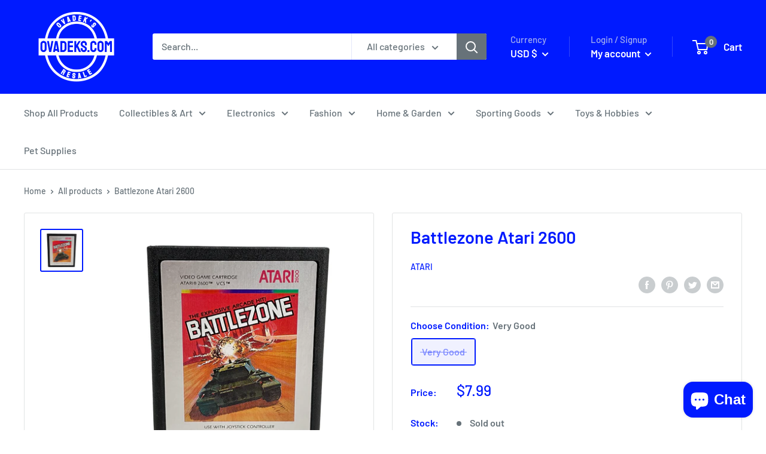

--- FILE ---
content_type: text/html; charset=utf-8
request_url: https://ovadeks.com/products/battlezone-atari-2600
body_size: 56123
content:
<!doctype html>

<html class="no-js" lang="en">
  <head>
    <meta charset="utf-8">
    <meta name="viewport" content="width=device-width, initial-scale=1.0, height=device-height, minimum-scale=1.0, maximum-scale=5.0">
    <meta name="theme-color" content="#001aff"><title>Battlezone Atari 2600
</title><meta name="description" content="Battlezone Atari 2600 PACKAGE INCLUDES: 1x Cartridge YOU WILL RECEIVE EXACTLY WHAT THE PACKAGE INCLUDES. THE PHOTOS ARE A REPRESENTATION OF WHAT THE PACKAGE INCLUDES IN THE CONDITION OF YOUR CHOICE. IF IT IS NOT IN THE PHOTO NOR LISTED ABOVE DO NOT ASSUME IT IS INCLUDED. SINCE WE HAVE THE SAME ITEM(S) IN MULTIPLE DIFFE"><link rel="canonical" href="https://ovadeks.com/products/battlezone-atari-2600"><link rel="shortcut icon" href="//ovadeks.com/cdn/shop/files/ovadeks.com_favicon_a48f10c7-d731-4caa-94e3-f4e6c39f10ba_96x96.jpg?v=1645038121" type="image/png"><link rel="preload" as="style" href="//ovadeks.com/cdn/shop/t/3/assets/theme.css?v=98983937231062201781640575626">
    <link rel="preload" as="script" href="//ovadeks.com/cdn/shop/t/3/assets/theme.min.js?v=156966696984249056491642701083">
    <link rel="preconnect" href="https://cdn.shopify.com">
    <link rel="preconnect" href="https://fonts.shopifycdn.com">
    <link rel="dns-prefetch" href="https://productreviews.shopifycdn.com">
    <link rel="dns-prefetch" href="https://ajax.googleapis.com">
    <link rel="dns-prefetch" href="https://maps.googleapis.com">
    <link rel="dns-prefetch" href="https://maps.gstatic.com">

    <meta property="og:type" content="product">
  <meta property="og:title" content="Battlezone Atari 2600"><meta property="og:image" content="http://ovadeks.com/cdn/shop/products/image_08775001-e229-463e-bc30-346ea9fc8c49.png?v=1656462491">
    <meta property="og:image:secure_url" content="https://ovadeks.com/cdn/shop/products/image_08775001-e229-463e-bc30-346ea9fc8c49.png?v=1656462491">
    <meta property="og:image:width" content="1512">
    <meta property="og:image:height" content="1512"><meta property="product:price:amount" content="7.99">
  <meta property="product:price:currency" content="USD"><meta property="og:description" content="Battlezone Atari 2600 PACKAGE INCLUDES: 1x Cartridge YOU WILL RECEIVE EXACTLY WHAT THE PACKAGE INCLUDES. THE PHOTOS ARE A REPRESENTATION OF WHAT THE PACKAGE INCLUDES IN THE CONDITION OF YOUR CHOICE. IF IT IS NOT IN THE PHOTO NOR LISTED ABOVE DO NOT ASSUME IT IS INCLUDED. SINCE WE HAVE THE SAME ITEM(S) IN MULTIPLE DIFFE"><meta property="og:url" content="https://ovadeks.com/products/battlezone-atari-2600">
<meta property="og:site_name" content="OVADEKS.COM"><meta name="twitter:card" content="summary"><meta name="twitter:title" content="Battlezone Atari 2600">
  <meta name="twitter:description" content="Battlezone Atari 2600 PACKAGE INCLUDES: 1x Cartridge YOU WILL RECEIVE EXACTLY WHAT THE PACKAGE INCLUDES. THE PHOTOS ARE A REPRESENTATION OF WHAT THE PACKAGE INCLUDES IN THE CONDITION OF YOUR CHOICE. IF IT IS NOT IN THE PHOTO NOR LISTED ABOVE DO NOT ASSUME IT IS INCLUDED. SINCE WE HAVE THE SAME ITEM(S) IN MULTIPLE DIFFERENT CONDITIONS THE “CHOOSE CONDITION” OPTION ALLOWS YOU TO CHOOSE THE CONDITION OF THE ITEM(S). Condition Table: For Parts- An item for parts or repair that does not operate as it was intended. This includes items that are missing pieces, not fully operational and will need additional service, repair, and/or parts. Sold AS-IS. Poor- An item with obvious and major signs of wear, tear, holes, fading, damage, etc. Good- An item with minor signs of wear, tear, holes, fading, damage, etc. Very Good- An item">
  <meta name="twitter:image" content="https://ovadeks.com/cdn/shop/products/image_08775001-e229-463e-bc30-346ea9fc8c49_600x600_crop_center.png?v=1656462491">
    <link rel="preload" href="//ovadeks.com/cdn/fonts/barlow/barlow_n6.329f582a81f63f125e63c20a5a80ae9477df68e1.woff2" as="font" type="font/woff2" crossorigin>
<link rel="preload" href="//ovadeks.com/cdn/fonts/barlow/barlow_n5.a193a1990790eba0cc5cca569d23799830e90f07.woff2" as="font" type="font/woff2" crossorigin>

<style>
  @font-face {
  font-family: Barlow;
  font-weight: 600;
  font-style: normal;
  font-display: swap;
  src: url("//ovadeks.com/cdn/fonts/barlow/barlow_n6.329f582a81f63f125e63c20a5a80ae9477df68e1.woff2") format("woff2"),
       url("//ovadeks.com/cdn/fonts/barlow/barlow_n6.0163402e36247bcb8b02716880d0b39568412e9e.woff") format("woff");
}

  @font-face {
  font-family: Barlow;
  font-weight: 500;
  font-style: normal;
  font-display: swap;
  src: url("//ovadeks.com/cdn/fonts/barlow/barlow_n5.a193a1990790eba0cc5cca569d23799830e90f07.woff2") format("woff2"),
       url("//ovadeks.com/cdn/fonts/barlow/barlow_n5.ae31c82169b1dc0715609b8cc6a610b917808358.woff") format("woff");
}

@font-face {
  font-family: Barlow;
  font-weight: 600;
  font-style: normal;
  font-display: swap;
  src: url("//ovadeks.com/cdn/fonts/barlow/barlow_n6.329f582a81f63f125e63c20a5a80ae9477df68e1.woff2") format("woff2"),
       url("//ovadeks.com/cdn/fonts/barlow/barlow_n6.0163402e36247bcb8b02716880d0b39568412e9e.woff") format("woff");
}

@font-face {
  font-family: Barlow;
  font-weight: 600;
  font-style: italic;
  font-display: swap;
  src: url("//ovadeks.com/cdn/fonts/barlow/barlow_i6.5a22bd20fb27bad4d7674cc6e666fb9c77d813bb.woff2") format("woff2"),
       url("//ovadeks.com/cdn/fonts/barlow/barlow_i6.1c8787fcb59f3add01a87f21b38c7ef797e3b3a1.woff") format("woff");
}


  @font-face {
  font-family: Barlow;
  font-weight: 700;
  font-style: normal;
  font-display: swap;
  src: url("//ovadeks.com/cdn/fonts/barlow/barlow_n7.691d1d11f150e857dcbc1c10ef03d825bc378d81.woff2") format("woff2"),
       url("//ovadeks.com/cdn/fonts/barlow/barlow_n7.4fdbb1cb7da0e2c2f88492243ffa2b4f91924840.woff") format("woff");
}

  @font-face {
  font-family: Barlow;
  font-weight: 500;
  font-style: italic;
  font-display: swap;
  src: url("//ovadeks.com/cdn/fonts/barlow/barlow_i5.714d58286997b65cd479af615cfa9bb0a117a573.woff2") format("woff2"),
       url("//ovadeks.com/cdn/fonts/barlow/barlow_i5.0120f77e6447d3b5df4bbec8ad8c2d029d87fb21.woff") format("woff");
}

  @font-face {
  font-family: Barlow;
  font-weight: 700;
  font-style: italic;
  font-display: swap;
  src: url("//ovadeks.com/cdn/fonts/barlow/barlow_i7.50e19d6cc2ba5146fa437a5a7443c76d5d730103.woff2") format("woff2"),
       url("//ovadeks.com/cdn/fonts/barlow/barlow_i7.47e9f98f1b094d912e6fd631cc3fe93d9f40964f.woff") format("woff");
}


  :root {
    --default-text-font-size : 15px;
    --base-text-font-size    : 16px;
    --heading-font-family    : Barlow, sans-serif;
    --heading-font-weight    : 600;
    --heading-font-style     : normal;
    --text-font-family       : Barlow, sans-serif;
    --text-font-weight       : 500;
    --text-font-style        : normal;
    --text-font-bolder-weight: 600;
    --text-link-decoration   : underline;

    --text-color               : #677279;
    --text-color-rgb           : 103, 114, 121;
    --heading-color            : #001aff;
    --border-color             : #e1e3e4;
    --border-color-rgb         : 225, 227, 228;
    --form-border-color        : #d4d6d8;
    --accent-color             : #001aff;
    --accent-color-rgb         : 0, 26, 255;
    --link-color               : #001aff;
    --link-color-hover         : #0012b3;
    --background               : #ffffff;
    --secondary-background     : #ffffff;
    --secondary-background-rgb : 255, 255, 255;
    --accent-background        : rgba(0, 26, 255, 0.08);

    --input-background: #ffffff;

    --error-color       : #ff0000;
    --error-background  : rgba(255, 0, 0, 0.07);
    --success-color     : #00aa00;
    --success-background: rgba(0, 170, 0, 0.11);

    --primary-button-background      : #001aff;
    --primary-button-background-rgb  : 0, 26, 255;
    --primary-button-text-color      : #ffffff;
    --secondary-button-background    : #001aff;
    --secondary-button-background-rgb: 0, 26, 255;
    --secondary-button-text-color    : #ffffff;

    --header-background      : #001aff;
    --header-text-color      : #ffffff;
    --header-light-text-color: #a3afef;
    --header-border-color    : rgba(163, 175, 239, 0.3);
    --header-accent-color    : #677279;

    --footer-background-color:    #f3f5f6;
    --footer-heading-text-color:  #001aff;
    --footer-body-text-color:     #677279;
    --footer-accent-color:        #001aff;
    --footer-accent-color-rgb:    0, 26, 255;
    --footer-border:              none;
    
    --flickity-arrow-color: #abb1b4;--product-on-sale-accent           : #ee0000;
    --product-on-sale-accent-rgb       : 238, 0, 0;
    --product-on-sale-color            : #ffffff;
    --product-in-stock-color           : #008a00;
    --product-low-stock-color          : #ee0000;
    --product-sold-out-color           : #8a9297;
    --product-custom-label-1-background: #008a00;
    --product-custom-label-1-color     : #ffffff;
    --product-custom-label-2-background: #00a500;
    --product-custom-label-2-color     : #ffffff;
    --product-review-star-color        : #ffbd00;

    --mobile-container-gutter : 20px;
    --desktop-container-gutter: 40px;
  }
</style>

<script>
  // IE11 does not have support for CSS variables, so we have to polyfill them
  if (!(((window || {}).CSS || {}).supports && window.CSS.supports('(--a: 0)'))) {
    const script = document.createElement('script');
    script.type = 'text/javascript';
    script.src = 'https://cdn.jsdelivr.net/npm/css-vars-ponyfill@2';
    script.onload = function() {
      cssVars({});
    };

    document.getElementsByTagName('head')[0].appendChild(script);
  }
</script>


    <script>window.performance && window.performance.mark && window.performance.mark('shopify.content_for_header.start');</script><meta name="facebook-domain-verification" content="37k9720audr68huxshtqyeei6ut9k5">
<meta id="shopify-digital-wallet" name="shopify-digital-wallet" content="/52765491361/digital_wallets/dialog">
<meta name="shopify-checkout-api-token" content="228ebb7d4e82320e72d4891ce3bafe51">
<meta id="in-context-paypal-metadata" data-shop-id="52765491361" data-venmo-supported="false" data-environment="production" data-locale="en_US" data-paypal-v4="true" data-currency="USD">
<link rel="alternate" type="application/json+oembed" href="https://ovadeks.com/products/battlezone-atari-2600.oembed">
<script async="async" src="/checkouts/internal/preloads.js?locale=en-US"></script>
<link rel="preconnect" href="https://shop.app" crossorigin="anonymous">
<script async="async" src="https://shop.app/checkouts/internal/preloads.js?locale=en-US&shop_id=52765491361" crossorigin="anonymous"></script>
<script id="apple-pay-shop-capabilities" type="application/json">{"shopId":52765491361,"countryCode":"US","currencyCode":"USD","merchantCapabilities":["supports3DS"],"merchantId":"gid:\/\/shopify\/Shop\/52765491361","merchantName":"OVADEKS.COM","requiredBillingContactFields":["postalAddress","email"],"requiredShippingContactFields":["postalAddress","email"],"shippingType":"shipping","supportedNetworks":["visa","masterCard","amex","discover","elo","jcb"],"total":{"type":"pending","label":"OVADEKS.COM","amount":"1.00"},"shopifyPaymentsEnabled":true,"supportsSubscriptions":true}</script>
<script id="shopify-features" type="application/json">{"accessToken":"228ebb7d4e82320e72d4891ce3bafe51","betas":["rich-media-storefront-analytics"],"domain":"ovadeks.com","predictiveSearch":true,"shopId":52765491361,"locale":"en"}</script>
<script>var Shopify = Shopify || {};
Shopify.shop = "ovadeks.myshopify.com";
Shopify.locale = "en";
Shopify.currency = {"active":"USD","rate":"1.0"};
Shopify.country = "US";
Shopify.theme = {"name":"Warehouse with Installments message","id":128235372705,"schema_name":"Warehouse","schema_version":"1.15.4","theme_store_id":871,"role":"main"};
Shopify.theme.handle = "null";
Shopify.theme.style = {"id":null,"handle":null};
Shopify.cdnHost = "ovadeks.com/cdn";
Shopify.routes = Shopify.routes || {};
Shopify.routes.root = "/";</script>
<script type="module">!function(o){(o.Shopify=o.Shopify||{}).modules=!0}(window);</script>
<script>!function(o){function n(){var o=[];function n(){o.push(Array.prototype.slice.apply(arguments))}return n.q=o,n}var t=o.Shopify=o.Shopify||{};t.loadFeatures=n(),t.autoloadFeatures=n()}(window);</script>
<script>
  window.ShopifyPay = window.ShopifyPay || {};
  window.ShopifyPay.apiHost = "shop.app\/pay";
  window.ShopifyPay.redirectState = null;
</script>
<script id="shop-js-analytics" type="application/json">{"pageType":"product"}</script>
<script defer="defer" async type="module" src="//ovadeks.com/cdn/shopifycloud/shop-js/modules/v2/client.init-shop-cart-sync_C5BV16lS.en.esm.js"></script>
<script defer="defer" async type="module" src="//ovadeks.com/cdn/shopifycloud/shop-js/modules/v2/chunk.common_CygWptCX.esm.js"></script>
<script type="module">
  await import("//ovadeks.com/cdn/shopifycloud/shop-js/modules/v2/client.init-shop-cart-sync_C5BV16lS.en.esm.js");
await import("//ovadeks.com/cdn/shopifycloud/shop-js/modules/v2/chunk.common_CygWptCX.esm.js");

  window.Shopify.SignInWithShop?.initShopCartSync?.({"fedCMEnabled":true,"windoidEnabled":true});

</script>
<script defer="defer" async type="module" src="//ovadeks.com/cdn/shopifycloud/shop-js/modules/v2/client.payment-terms_CZxnsJam.en.esm.js"></script>
<script defer="defer" async type="module" src="//ovadeks.com/cdn/shopifycloud/shop-js/modules/v2/chunk.common_CygWptCX.esm.js"></script>
<script defer="defer" async type="module" src="//ovadeks.com/cdn/shopifycloud/shop-js/modules/v2/chunk.modal_D71HUcav.esm.js"></script>
<script type="module">
  await import("//ovadeks.com/cdn/shopifycloud/shop-js/modules/v2/client.payment-terms_CZxnsJam.en.esm.js");
await import("//ovadeks.com/cdn/shopifycloud/shop-js/modules/v2/chunk.common_CygWptCX.esm.js");
await import("//ovadeks.com/cdn/shopifycloud/shop-js/modules/v2/chunk.modal_D71HUcav.esm.js");

  
</script>
<script>
  window.Shopify = window.Shopify || {};
  if (!window.Shopify.featureAssets) window.Shopify.featureAssets = {};
  window.Shopify.featureAssets['shop-js'] = {"shop-cart-sync":["modules/v2/client.shop-cart-sync_ZFArdW7E.en.esm.js","modules/v2/chunk.common_CygWptCX.esm.js"],"init-fed-cm":["modules/v2/client.init-fed-cm_CmiC4vf6.en.esm.js","modules/v2/chunk.common_CygWptCX.esm.js"],"shop-button":["modules/v2/client.shop-button_tlx5R9nI.en.esm.js","modules/v2/chunk.common_CygWptCX.esm.js"],"shop-cash-offers":["modules/v2/client.shop-cash-offers_DOA2yAJr.en.esm.js","modules/v2/chunk.common_CygWptCX.esm.js","modules/v2/chunk.modal_D71HUcav.esm.js"],"init-windoid":["modules/v2/client.init-windoid_sURxWdc1.en.esm.js","modules/v2/chunk.common_CygWptCX.esm.js"],"shop-toast-manager":["modules/v2/client.shop-toast-manager_ClPi3nE9.en.esm.js","modules/v2/chunk.common_CygWptCX.esm.js"],"init-shop-email-lookup-coordinator":["modules/v2/client.init-shop-email-lookup-coordinator_B8hsDcYM.en.esm.js","modules/v2/chunk.common_CygWptCX.esm.js"],"init-shop-cart-sync":["modules/v2/client.init-shop-cart-sync_C5BV16lS.en.esm.js","modules/v2/chunk.common_CygWptCX.esm.js"],"avatar":["modules/v2/client.avatar_BTnouDA3.en.esm.js"],"pay-button":["modules/v2/client.pay-button_FdsNuTd3.en.esm.js","modules/v2/chunk.common_CygWptCX.esm.js"],"init-customer-accounts":["modules/v2/client.init-customer-accounts_DxDtT_ad.en.esm.js","modules/v2/client.shop-login-button_C5VAVYt1.en.esm.js","modules/v2/chunk.common_CygWptCX.esm.js","modules/v2/chunk.modal_D71HUcav.esm.js"],"init-shop-for-new-customer-accounts":["modules/v2/client.init-shop-for-new-customer-accounts_ChsxoAhi.en.esm.js","modules/v2/client.shop-login-button_C5VAVYt1.en.esm.js","modules/v2/chunk.common_CygWptCX.esm.js","modules/v2/chunk.modal_D71HUcav.esm.js"],"shop-login-button":["modules/v2/client.shop-login-button_C5VAVYt1.en.esm.js","modules/v2/chunk.common_CygWptCX.esm.js","modules/v2/chunk.modal_D71HUcav.esm.js"],"init-customer-accounts-sign-up":["modules/v2/client.init-customer-accounts-sign-up_CPSyQ0Tj.en.esm.js","modules/v2/client.shop-login-button_C5VAVYt1.en.esm.js","modules/v2/chunk.common_CygWptCX.esm.js","modules/v2/chunk.modal_D71HUcav.esm.js"],"shop-follow-button":["modules/v2/client.shop-follow-button_Cva4Ekp9.en.esm.js","modules/v2/chunk.common_CygWptCX.esm.js","modules/v2/chunk.modal_D71HUcav.esm.js"],"checkout-modal":["modules/v2/client.checkout-modal_BPM8l0SH.en.esm.js","modules/v2/chunk.common_CygWptCX.esm.js","modules/v2/chunk.modal_D71HUcav.esm.js"],"lead-capture":["modules/v2/client.lead-capture_Bi8yE_yS.en.esm.js","modules/v2/chunk.common_CygWptCX.esm.js","modules/v2/chunk.modal_D71HUcav.esm.js"],"shop-login":["modules/v2/client.shop-login_D6lNrXab.en.esm.js","modules/v2/chunk.common_CygWptCX.esm.js","modules/v2/chunk.modal_D71HUcav.esm.js"],"payment-terms":["modules/v2/client.payment-terms_CZxnsJam.en.esm.js","modules/v2/chunk.common_CygWptCX.esm.js","modules/v2/chunk.modal_D71HUcav.esm.js"]};
</script>
<script id="__st">var __st={"a":52765491361,"offset":-18000,"reqid":"3f5a0103-cd43-4824-bae3-6bfbedeaf5a7-1768728361","pageurl":"ovadeks.com\/products\/battlezone-atari-2600","u":"45c82f0ea361","p":"product","rtyp":"product","rid":7430120538273};</script>
<script>window.ShopifyPaypalV4VisibilityTracking = true;</script>
<script id="captcha-bootstrap">!function(){'use strict';const t='contact',e='account',n='new_comment',o=[[t,t],['blogs',n],['comments',n],[t,'customer']],c=[[e,'customer_login'],[e,'guest_login'],[e,'recover_customer_password'],[e,'create_customer']],r=t=>t.map((([t,e])=>`form[action*='/${t}']:not([data-nocaptcha='true']) input[name='form_type'][value='${e}']`)).join(','),a=t=>()=>t?[...document.querySelectorAll(t)].map((t=>t.form)):[];function s(){const t=[...o],e=r(t);return a(e)}const i='password',u='form_key',d=['recaptcha-v3-token','g-recaptcha-response','h-captcha-response',i],f=()=>{try{return window.sessionStorage}catch{return}},m='__shopify_v',_=t=>t.elements[u];function p(t,e,n=!1){try{const o=window.sessionStorage,c=JSON.parse(o.getItem(e)),{data:r}=function(t){const{data:e,action:n}=t;return t[m]||n?{data:e,action:n}:{data:t,action:n}}(c);for(const[e,n]of Object.entries(r))t.elements[e]&&(t.elements[e].value=n);n&&o.removeItem(e)}catch(o){console.error('form repopulation failed',{error:o})}}const l='form_type',E='cptcha';function T(t){t.dataset[E]=!0}const w=window,h=w.document,L='Shopify',v='ce_forms',y='captcha';let A=!1;((t,e)=>{const n=(g='f06e6c50-85a8-45c8-87d0-21a2b65856fe',I='https://cdn.shopify.com/shopifycloud/storefront-forms-hcaptcha/ce_storefront_forms_captcha_hcaptcha.v1.5.2.iife.js',D={infoText:'Protected by hCaptcha',privacyText:'Privacy',termsText:'Terms'},(t,e,n)=>{const o=w[L][v],c=o.bindForm;if(c)return c(t,g,e,D).then(n);var r;o.q.push([[t,g,e,D],n]),r=I,A||(h.body.append(Object.assign(h.createElement('script'),{id:'captcha-provider',async:!0,src:r})),A=!0)});var g,I,D;w[L]=w[L]||{},w[L][v]=w[L][v]||{},w[L][v].q=[],w[L][y]=w[L][y]||{},w[L][y].protect=function(t,e){n(t,void 0,e),T(t)},Object.freeze(w[L][y]),function(t,e,n,w,h,L){const[v,y,A,g]=function(t,e,n){const i=e?o:[],u=t?c:[],d=[...i,...u],f=r(d),m=r(i),_=r(d.filter((([t,e])=>n.includes(e))));return[a(f),a(m),a(_),s()]}(w,h,L),I=t=>{const e=t.target;return e instanceof HTMLFormElement?e:e&&e.form},D=t=>v().includes(t);t.addEventListener('submit',(t=>{const e=I(t);if(!e)return;const n=D(e)&&!e.dataset.hcaptchaBound&&!e.dataset.recaptchaBound,o=_(e),c=g().includes(e)&&(!o||!o.value);(n||c)&&t.preventDefault(),c&&!n&&(function(t){try{if(!f())return;!function(t){const e=f();if(!e)return;const n=_(t);if(!n)return;const o=n.value;o&&e.removeItem(o)}(t);const e=Array.from(Array(32),(()=>Math.random().toString(36)[2])).join('');!function(t,e){_(t)||t.append(Object.assign(document.createElement('input'),{type:'hidden',name:u})),t.elements[u].value=e}(t,e),function(t,e){const n=f();if(!n)return;const o=[...t.querySelectorAll(`input[type='${i}']`)].map((({name:t})=>t)),c=[...d,...o],r={};for(const[a,s]of new FormData(t).entries())c.includes(a)||(r[a]=s);n.setItem(e,JSON.stringify({[m]:1,action:t.action,data:r}))}(t,e)}catch(e){console.error('failed to persist form',e)}}(e),e.submit())}));const S=(t,e)=>{t&&!t.dataset[E]&&(n(t,e.some((e=>e===t))),T(t))};for(const o of['focusin','change'])t.addEventListener(o,(t=>{const e=I(t);D(e)&&S(e,y())}));const B=e.get('form_key'),M=e.get(l),P=B&&M;t.addEventListener('DOMContentLoaded',(()=>{const t=y();if(P)for(const e of t)e.elements[l].value===M&&p(e,B);[...new Set([...A(),...v().filter((t=>'true'===t.dataset.shopifyCaptcha))])].forEach((e=>S(e,t)))}))}(h,new URLSearchParams(w.location.search),n,t,e,['guest_login'])})(!0,!0)}();</script>
<script integrity="sha256-4kQ18oKyAcykRKYeNunJcIwy7WH5gtpwJnB7kiuLZ1E=" data-source-attribution="shopify.loadfeatures" defer="defer" src="//ovadeks.com/cdn/shopifycloud/storefront/assets/storefront/load_feature-a0a9edcb.js" crossorigin="anonymous"></script>
<script crossorigin="anonymous" defer="defer" src="//ovadeks.com/cdn/shopifycloud/storefront/assets/shopify_pay/storefront-65b4c6d7.js?v=20250812"></script>
<script data-source-attribution="shopify.dynamic_checkout.dynamic.init">var Shopify=Shopify||{};Shopify.PaymentButton=Shopify.PaymentButton||{isStorefrontPortableWallets:!0,init:function(){window.Shopify.PaymentButton.init=function(){};var t=document.createElement("script");t.src="https://ovadeks.com/cdn/shopifycloud/portable-wallets/latest/portable-wallets.en.js",t.type="module",document.head.appendChild(t)}};
</script>
<script data-source-attribution="shopify.dynamic_checkout.buyer_consent">
  function portableWalletsHideBuyerConsent(e){var t=document.getElementById("shopify-buyer-consent"),n=document.getElementById("shopify-subscription-policy-button");t&&n&&(t.classList.add("hidden"),t.setAttribute("aria-hidden","true"),n.removeEventListener("click",e))}function portableWalletsShowBuyerConsent(e){var t=document.getElementById("shopify-buyer-consent"),n=document.getElementById("shopify-subscription-policy-button");t&&n&&(t.classList.remove("hidden"),t.removeAttribute("aria-hidden"),n.addEventListener("click",e))}window.Shopify?.PaymentButton&&(window.Shopify.PaymentButton.hideBuyerConsent=portableWalletsHideBuyerConsent,window.Shopify.PaymentButton.showBuyerConsent=portableWalletsShowBuyerConsent);
</script>
<script>
  function portableWalletsCleanup(e){e&&e.src&&console.error("Failed to load portable wallets script "+e.src);var t=document.querySelectorAll("shopify-accelerated-checkout .shopify-payment-button__skeleton, shopify-accelerated-checkout-cart .wallet-cart-button__skeleton"),e=document.getElementById("shopify-buyer-consent");for(let e=0;e<t.length;e++)t[e].remove();e&&e.remove()}function portableWalletsNotLoadedAsModule(e){e instanceof ErrorEvent&&"string"==typeof e.message&&e.message.includes("import.meta")&&"string"==typeof e.filename&&e.filename.includes("portable-wallets")&&(window.removeEventListener("error",portableWalletsNotLoadedAsModule),window.Shopify.PaymentButton.failedToLoad=e,"loading"===document.readyState?document.addEventListener("DOMContentLoaded",window.Shopify.PaymentButton.init):window.Shopify.PaymentButton.init())}window.addEventListener("error",portableWalletsNotLoadedAsModule);
</script>

<script type="module" src="https://ovadeks.com/cdn/shopifycloud/portable-wallets/latest/portable-wallets.en.js" onError="portableWalletsCleanup(this)" crossorigin="anonymous"></script>
<script nomodule>
  document.addEventListener("DOMContentLoaded", portableWalletsCleanup);
</script>

<script id='scb4127' type='text/javascript' async='' src='https://ovadeks.com/cdn/shopifycloud/privacy-banner/storefront-banner.js'></script><link id="shopify-accelerated-checkout-styles" rel="stylesheet" media="screen" href="https://ovadeks.com/cdn/shopifycloud/portable-wallets/latest/accelerated-checkout-backwards-compat.css" crossorigin="anonymous">
<style id="shopify-accelerated-checkout-cart">
        #shopify-buyer-consent {
  margin-top: 1em;
  display: inline-block;
  width: 100%;
}

#shopify-buyer-consent.hidden {
  display: none;
}

#shopify-subscription-policy-button {
  background: none;
  border: none;
  padding: 0;
  text-decoration: underline;
  font-size: inherit;
  cursor: pointer;
}

#shopify-subscription-policy-button::before {
  box-shadow: none;
}

      </style>

<script>window.performance && window.performance.mark && window.performance.mark('shopify.content_for_header.end');</script>

    <link rel="stylesheet" href="//ovadeks.com/cdn/shop/t/3/assets/theme.css?v=98983937231062201781640575626">

    
  <script type="application/ld+json">
  {
    "@context": "http://schema.org",
    "@type": "Product",
    "offers": [{
          "@type": "Offer",
          "name": "Very Good",
          "availability":"https://schema.org/OutOfStock",
          "price": 7.99,
          "priceCurrency": "USD",
          "priceValidUntil": "2026-01-28","sku": "M155740","url": "/products/battlezone-atari-2600?variant=42138611777697"
        }
],
      "gtin8": "11777697",
      "productId": "11777697",
    "brand": {
      "name": "Atari"
    },
    "name": "Battlezone Atari 2600",
    "description": "Battlezone Atari 2600\n\nPACKAGE INCLUDES: \n\n\n\n 1x Cartridge\n\n\n\n\nYOU WILL RECEIVE EXACTLY WHAT THE PACKAGE INCLUDES. THE PHOTOS ARE A REPRESENTATION OF WHAT THE PACKAGE INCLUDES IN THE CONDITION OF YOUR CHOICE. IF IT IS NOT IN THE PHOTO NOR LISTED ABOVE DO NOT ASSUME IT IS INCLUDED. SINCE WE HAVE THE SAME ITEM(S) IN MULTIPLE DIFFERENT CONDITIONS THE “CHOOSE CONDITION” OPTION ALLOWS YOU TO CHOOSE THE CONDITION OF THE ITEM(S).\n\n\nCondition Table:\n\nFor Parts- An item for parts or repair that does not operate as it was intended. This includes items that are missing pieces, not fully operational and will need additional service, repair, and\/or parts. Sold AS-IS.  \nPoor- An item with obvious and major signs of wear, tear, holes, fading, damage, etc.\nGood- An item with minor signs of wear, tear, holes, fading, damage, etc.\nVery Good- An item with little to no signs of wear, tear, holes, fading, damage, etc.\nBrand New- An item that has never been used and shows no damages.\n\nPLEASE MESSAGE US BEFORE YOU PURCHASE IF YOU ARE UNSURE WHAT YOU WILL BE RECEIVING\n",
    "category": "Video Games",
    "url": "/products/battlezone-atari-2600",
    "sku": "M155740",
    "image": {
      "@type": "ImageObject",
      "url": "https://ovadeks.com/cdn/shop/products/image_08775001-e229-463e-bc30-346ea9fc8c49_1024x.png?v=1656462491",
      "image": "https://ovadeks.com/cdn/shop/products/image_08775001-e229-463e-bc30-346ea9fc8c49_1024x.png?v=1656462491",
      "name": "Battlezone Atari 2600",
      "width": "1024",
      "height": "1024"
    }
  }
  </script>



  <script type="application/ld+json">
  {
    "@context": "http://schema.org",
    "@type": "BreadcrumbList",
  "itemListElement": [{
      "@type": "ListItem",
      "position": 1,
      "name": "Home",
      "item": "https://ovadeks.com"
    },{
          "@type": "ListItem",
          "position": 2,
          "name": "Battlezone Atari 2600",
          "item": "https://ovadeks.com/products/battlezone-atari-2600"
        }]
  }
  </script>


    <script>
      // This allows to expose several variables to the global scope, to be used in scripts
      window.theme = {
        pageType: "product",
        cartCount: 0,
        moneyFormat: "${{amount}}",
        moneyWithCurrencyFormat: "${{amount}} USD",
        showDiscount: true,
        discountMode: "saving",
        searchMode: "product,article",
        searchUnavailableProducts: "last",
        cartType: "drawer"
      };

      window.routes = {
        rootUrl: "\/",
        rootUrlWithoutSlash: '',
        cartUrl: "\/cart",
        cartAddUrl: "\/cart\/add",
        cartChangeUrl: "\/cart\/change",
        searchUrl: "\/search",
        productRecommendationsUrl: "\/recommendations\/products"
      };

      window.languages = {
        productRegularPrice: "Regular price",
        productSalePrice: "Sale price",
        collectionOnSaleLabel: "Save {{savings}}",
        productFormUnavailable: "Unavailable",
        productFormAddToCart: "Add to cart",
        productFormSoldOut: "Sold out",
        productAdded: "Product has been added to your cart",
        productAddedShort: "Added!",
        shippingEstimatorNoResults: "No shipping could be found for your address.",
        shippingEstimatorOneResult: "There is one shipping rate for your address:",
        shippingEstimatorMultipleResults: "There are {{count}} shipping rates for your address:",
        shippingEstimatorErrors: "There are some errors:"
      };

      window.lazySizesConfig = {
        loadHidden: false,
        hFac: 0.8,
        expFactor: 3,
        customMedia: {
          '--phone': '(max-width: 640px)',
          '--tablet': '(min-width: 641px) and (max-width: 1023px)',
          '--lap': '(min-width: 1024px)'
        }
      };

      document.documentElement.className = document.documentElement.className.replace('no-js', 'js');
    </script><script src="//ovadeks.com/cdn/shop/t/3/assets/theme.min.js?v=156966696984249056491642701083" defer></script>
    <script src="//ovadeks.com/cdn/shop/t/3/assets/custom.js?v=90373254691674712701640575625" defer></script><script>
        (function () {
          window.onpageshow = function() {
            // We force re-freshing the cart content onpageshow, as most browsers will serve a cache copy when hitting the
            // back button, which cause staled data
            document.documentElement.dispatchEvent(new CustomEvent('cart:refresh', {
              bubbles: true,
              detail: {scrollToTop: false}
            }));
          };
        })();
      </script><script src="https://cdn.shopify.com/extensions/7bc9bb47-adfa-4267-963e-cadee5096caf/inbox-1252/assets/inbox-chat-loader.js" type="text/javascript" defer="defer"></script>
<link href="https://monorail-edge.shopifysvc.com" rel="dns-prefetch">
<script>(function(){if ("sendBeacon" in navigator && "performance" in window) {try {var session_token_from_headers = performance.getEntriesByType('navigation')[0].serverTiming.find(x => x.name == '_s').description;} catch {var session_token_from_headers = undefined;}var session_cookie_matches = document.cookie.match(/_shopify_s=([^;]*)/);var session_token_from_cookie = session_cookie_matches && session_cookie_matches.length === 2 ? session_cookie_matches[1] : "";var session_token = session_token_from_headers || session_token_from_cookie || "";function handle_abandonment_event(e) {var entries = performance.getEntries().filter(function(entry) {return /monorail-edge.shopifysvc.com/.test(entry.name);});if (!window.abandonment_tracked && entries.length === 0) {window.abandonment_tracked = true;var currentMs = Date.now();var navigation_start = performance.timing.navigationStart;var payload = {shop_id: 52765491361,url: window.location.href,navigation_start,duration: currentMs - navigation_start,session_token,page_type: "product"};window.navigator.sendBeacon("https://monorail-edge.shopifysvc.com/v1/produce", JSON.stringify({schema_id: "online_store_buyer_site_abandonment/1.1",payload: payload,metadata: {event_created_at_ms: currentMs,event_sent_at_ms: currentMs}}));}}window.addEventListener('pagehide', handle_abandonment_event);}}());</script>
<script id="web-pixels-manager-setup">(function e(e,d,r,n,o){if(void 0===o&&(o={}),!Boolean(null===(a=null===(i=window.Shopify)||void 0===i?void 0:i.analytics)||void 0===a?void 0:a.replayQueue)){var i,a;window.Shopify=window.Shopify||{};var t=window.Shopify;t.analytics=t.analytics||{};var s=t.analytics;s.replayQueue=[],s.publish=function(e,d,r){return s.replayQueue.push([e,d,r]),!0};try{self.performance.mark("wpm:start")}catch(e){}var l=function(){var e={modern:/Edge?\/(1{2}[4-9]|1[2-9]\d|[2-9]\d{2}|\d{4,})\.\d+(\.\d+|)|Firefox\/(1{2}[4-9]|1[2-9]\d|[2-9]\d{2}|\d{4,})\.\d+(\.\d+|)|Chrom(ium|e)\/(9{2}|\d{3,})\.\d+(\.\d+|)|(Maci|X1{2}).+ Version\/(15\.\d+|(1[6-9]|[2-9]\d|\d{3,})\.\d+)([,.]\d+|)( \(\w+\)|)( Mobile\/\w+|) Safari\/|Chrome.+OPR\/(9{2}|\d{3,})\.\d+\.\d+|(CPU[ +]OS|iPhone[ +]OS|CPU[ +]iPhone|CPU IPhone OS|CPU iPad OS)[ +]+(15[._]\d+|(1[6-9]|[2-9]\d|\d{3,})[._]\d+)([._]\d+|)|Android:?[ /-](13[3-9]|1[4-9]\d|[2-9]\d{2}|\d{4,})(\.\d+|)(\.\d+|)|Android.+Firefox\/(13[5-9]|1[4-9]\d|[2-9]\d{2}|\d{4,})\.\d+(\.\d+|)|Android.+Chrom(ium|e)\/(13[3-9]|1[4-9]\d|[2-9]\d{2}|\d{4,})\.\d+(\.\d+|)|SamsungBrowser\/([2-9]\d|\d{3,})\.\d+/,legacy:/Edge?\/(1[6-9]|[2-9]\d|\d{3,})\.\d+(\.\d+|)|Firefox\/(5[4-9]|[6-9]\d|\d{3,})\.\d+(\.\d+|)|Chrom(ium|e)\/(5[1-9]|[6-9]\d|\d{3,})\.\d+(\.\d+|)([\d.]+$|.*Safari\/(?![\d.]+ Edge\/[\d.]+$))|(Maci|X1{2}).+ Version\/(10\.\d+|(1[1-9]|[2-9]\d|\d{3,})\.\d+)([,.]\d+|)( \(\w+\)|)( Mobile\/\w+|) Safari\/|Chrome.+OPR\/(3[89]|[4-9]\d|\d{3,})\.\d+\.\d+|(CPU[ +]OS|iPhone[ +]OS|CPU[ +]iPhone|CPU IPhone OS|CPU iPad OS)[ +]+(10[._]\d+|(1[1-9]|[2-9]\d|\d{3,})[._]\d+)([._]\d+|)|Android:?[ /-](13[3-9]|1[4-9]\d|[2-9]\d{2}|\d{4,})(\.\d+|)(\.\d+|)|Mobile Safari.+OPR\/([89]\d|\d{3,})\.\d+\.\d+|Android.+Firefox\/(13[5-9]|1[4-9]\d|[2-9]\d{2}|\d{4,})\.\d+(\.\d+|)|Android.+Chrom(ium|e)\/(13[3-9]|1[4-9]\d|[2-9]\d{2}|\d{4,})\.\d+(\.\d+|)|Android.+(UC? ?Browser|UCWEB|U3)[ /]?(15\.([5-9]|\d{2,})|(1[6-9]|[2-9]\d|\d{3,})\.\d+)\.\d+|SamsungBrowser\/(5\.\d+|([6-9]|\d{2,})\.\d+)|Android.+MQ{2}Browser\/(14(\.(9|\d{2,})|)|(1[5-9]|[2-9]\d|\d{3,})(\.\d+|))(\.\d+|)|K[Aa][Ii]OS\/(3\.\d+|([4-9]|\d{2,})\.\d+)(\.\d+|)/},d=e.modern,r=e.legacy,n=navigator.userAgent;return n.match(d)?"modern":n.match(r)?"legacy":"unknown"}(),u="modern"===l?"modern":"legacy",c=(null!=n?n:{modern:"",legacy:""})[u],f=function(e){return[e.baseUrl,"/wpm","/b",e.hashVersion,"modern"===e.buildTarget?"m":"l",".js"].join("")}({baseUrl:d,hashVersion:r,buildTarget:u}),m=function(e){var d=e.version,r=e.bundleTarget,n=e.surface,o=e.pageUrl,i=e.monorailEndpoint;return{emit:function(e){var a=e.status,t=e.errorMsg,s=(new Date).getTime(),l=JSON.stringify({metadata:{event_sent_at_ms:s},events:[{schema_id:"web_pixels_manager_load/3.1",payload:{version:d,bundle_target:r,page_url:o,status:a,surface:n,error_msg:t},metadata:{event_created_at_ms:s}}]});if(!i)return console&&console.warn&&console.warn("[Web Pixels Manager] No Monorail endpoint provided, skipping logging."),!1;try{return self.navigator.sendBeacon.bind(self.navigator)(i,l)}catch(e){}var u=new XMLHttpRequest;try{return u.open("POST",i,!0),u.setRequestHeader("Content-Type","text/plain"),u.send(l),!0}catch(e){return console&&console.warn&&console.warn("[Web Pixels Manager] Got an unhandled error while logging to Monorail."),!1}}}}({version:r,bundleTarget:l,surface:e.surface,pageUrl:self.location.href,monorailEndpoint:e.monorailEndpoint});try{o.browserTarget=l,function(e){var d=e.src,r=e.async,n=void 0===r||r,o=e.onload,i=e.onerror,a=e.sri,t=e.scriptDataAttributes,s=void 0===t?{}:t,l=document.createElement("script"),u=document.querySelector("head"),c=document.querySelector("body");if(l.async=n,l.src=d,a&&(l.integrity=a,l.crossOrigin="anonymous"),s)for(var f in s)if(Object.prototype.hasOwnProperty.call(s,f))try{l.dataset[f]=s[f]}catch(e){}if(o&&l.addEventListener("load",o),i&&l.addEventListener("error",i),u)u.appendChild(l);else{if(!c)throw new Error("Did not find a head or body element to append the script");c.appendChild(l)}}({src:f,async:!0,onload:function(){if(!function(){var e,d;return Boolean(null===(d=null===(e=window.Shopify)||void 0===e?void 0:e.analytics)||void 0===d?void 0:d.initialized)}()){var d=window.webPixelsManager.init(e)||void 0;if(d){var r=window.Shopify.analytics;r.replayQueue.forEach((function(e){var r=e[0],n=e[1],o=e[2];d.publishCustomEvent(r,n,o)})),r.replayQueue=[],r.publish=d.publishCustomEvent,r.visitor=d.visitor,r.initialized=!0}}},onerror:function(){return m.emit({status:"failed",errorMsg:"".concat(f," has failed to load")})},sri:function(e){var d=/^sha384-[A-Za-z0-9+/=]+$/;return"string"==typeof e&&d.test(e)}(c)?c:"",scriptDataAttributes:o}),m.emit({status:"loading"})}catch(e){m.emit({status:"failed",errorMsg:(null==e?void 0:e.message)||"Unknown error"})}}})({shopId: 52765491361,storefrontBaseUrl: "https://ovadeks.com",extensionsBaseUrl: "https://extensions.shopifycdn.com/cdn/shopifycloud/web-pixels-manager",monorailEndpoint: "https://monorail-edge.shopifysvc.com/unstable/produce_batch",surface: "storefront-renderer",enabledBetaFlags: ["2dca8a86"],webPixelsConfigList: [{"id":"152010913","configuration":"{\"pixel_id\":\"491024059256958\",\"pixel_type\":\"facebook_pixel\",\"metaapp_system_user_token\":\"-\"}","eventPayloadVersion":"v1","runtimeContext":"OPEN","scriptVersion":"ca16bc87fe92b6042fbaa3acc2fbdaa6","type":"APP","apiClientId":2329312,"privacyPurposes":["ANALYTICS","MARKETING","SALE_OF_DATA"],"dataSharingAdjustments":{"protectedCustomerApprovalScopes":["read_customer_address","read_customer_email","read_customer_name","read_customer_personal_data","read_customer_phone"]}},{"id":"shopify-app-pixel","configuration":"{}","eventPayloadVersion":"v1","runtimeContext":"STRICT","scriptVersion":"0450","apiClientId":"shopify-pixel","type":"APP","privacyPurposes":["ANALYTICS","MARKETING"]},{"id":"shopify-custom-pixel","eventPayloadVersion":"v1","runtimeContext":"LAX","scriptVersion":"0450","apiClientId":"shopify-pixel","type":"CUSTOM","privacyPurposes":["ANALYTICS","MARKETING"]}],isMerchantRequest: false,initData: {"shop":{"name":"OVADEKS.COM","paymentSettings":{"currencyCode":"USD"},"myshopifyDomain":"ovadeks.myshopify.com","countryCode":"US","storefrontUrl":"https:\/\/ovadeks.com"},"customer":null,"cart":null,"checkout":null,"productVariants":[{"price":{"amount":7.99,"currencyCode":"USD"},"product":{"title":"Battlezone Atari 2600","vendor":"Atari","id":"7430120538273","untranslatedTitle":"Battlezone Atari 2600","url":"\/products\/battlezone-atari-2600","type":"Video Games"},"id":"42138611777697","image":{"src":"\/\/ovadeks.com\/cdn\/shop\/products\/image_08775001-e229-463e-bc30-346ea9fc8c49.png?v=1656462491"},"sku":"M155740","title":"Very Good","untranslatedTitle":"Very Good"}],"purchasingCompany":null},},"https://ovadeks.com/cdn","fcfee988w5aeb613cpc8e4bc33m6693e112",{"modern":"","legacy":""},{"shopId":"52765491361","storefrontBaseUrl":"https:\/\/ovadeks.com","extensionBaseUrl":"https:\/\/extensions.shopifycdn.com\/cdn\/shopifycloud\/web-pixels-manager","surface":"storefront-renderer","enabledBetaFlags":"[\"2dca8a86\"]","isMerchantRequest":"false","hashVersion":"fcfee988w5aeb613cpc8e4bc33m6693e112","publish":"custom","events":"[[\"page_viewed\",{}],[\"product_viewed\",{\"productVariant\":{\"price\":{\"amount\":7.99,\"currencyCode\":\"USD\"},\"product\":{\"title\":\"Battlezone Atari 2600\",\"vendor\":\"Atari\",\"id\":\"7430120538273\",\"untranslatedTitle\":\"Battlezone Atari 2600\",\"url\":\"\/products\/battlezone-atari-2600\",\"type\":\"Video Games\"},\"id\":\"42138611777697\",\"image\":{\"src\":\"\/\/ovadeks.com\/cdn\/shop\/products\/image_08775001-e229-463e-bc30-346ea9fc8c49.png?v=1656462491\"},\"sku\":\"M155740\",\"title\":\"Very Good\",\"untranslatedTitle\":\"Very Good\"}}]]"});</script><script>
  window.ShopifyAnalytics = window.ShopifyAnalytics || {};
  window.ShopifyAnalytics.meta = window.ShopifyAnalytics.meta || {};
  window.ShopifyAnalytics.meta.currency = 'USD';
  var meta = {"product":{"id":7430120538273,"gid":"gid:\/\/shopify\/Product\/7430120538273","vendor":"Atari","type":"Video Games","handle":"battlezone-atari-2600","variants":[{"id":42138611777697,"price":799,"name":"Battlezone Atari 2600 - Very Good","public_title":"Very Good","sku":"M155740"}],"remote":false},"page":{"pageType":"product","resourceType":"product","resourceId":7430120538273,"requestId":"3f5a0103-cd43-4824-bae3-6bfbedeaf5a7-1768728361"}};
  for (var attr in meta) {
    window.ShopifyAnalytics.meta[attr] = meta[attr];
  }
</script>
<script class="analytics">
  (function () {
    var customDocumentWrite = function(content) {
      var jquery = null;

      if (window.jQuery) {
        jquery = window.jQuery;
      } else if (window.Checkout && window.Checkout.$) {
        jquery = window.Checkout.$;
      }

      if (jquery) {
        jquery('body').append(content);
      }
    };

    var hasLoggedConversion = function(token) {
      if (token) {
        return document.cookie.indexOf('loggedConversion=' + token) !== -1;
      }
      return false;
    }

    var setCookieIfConversion = function(token) {
      if (token) {
        var twoMonthsFromNow = new Date(Date.now());
        twoMonthsFromNow.setMonth(twoMonthsFromNow.getMonth() + 2);

        document.cookie = 'loggedConversion=' + token + '; expires=' + twoMonthsFromNow;
      }
    }

    var trekkie = window.ShopifyAnalytics.lib = window.trekkie = window.trekkie || [];
    if (trekkie.integrations) {
      return;
    }
    trekkie.methods = [
      'identify',
      'page',
      'ready',
      'track',
      'trackForm',
      'trackLink'
    ];
    trekkie.factory = function(method) {
      return function() {
        var args = Array.prototype.slice.call(arguments);
        args.unshift(method);
        trekkie.push(args);
        return trekkie;
      };
    };
    for (var i = 0; i < trekkie.methods.length; i++) {
      var key = trekkie.methods[i];
      trekkie[key] = trekkie.factory(key);
    }
    trekkie.load = function(config) {
      trekkie.config = config || {};
      trekkie.config.initialDocumentCookie = document.cookie;
      var first = document.getElementsByTagName('script')[0];
      var script = document.createElement('script');
      script.type = 'text/javascript';
      script.onerror = function(e) {
        var scriptFallback = document.createElement('script');
        scriptFallback.type = 'text/javascript';
        scriptFallback.onerror = function(error) {
                var Monorail = {
      produce: function produce(monorailDomain, schemaId, payload) {
        var currentMs = new Date().getTime();
        var event = {
          schema_id: schemaId,
          payload: payload,
          metadata: {
            event_created_at_ms: currentMs,
            event_sent_at_ms: currentMs
          }
        };
        return Monorail.sendRequest("https://" + monorailDomain + "/v1/produce", JSON.stringify(event));
      },
      sendRequest: function sendRequest(endpointUrl, payload) {
        // Try the sendBeacon API
        if (window && window.navigator && typeof window.navigator.sendBeacon === 'function' && typeof window.Blob === 'function' && !Monorail.isIos12()) {
          var blobData = new window.Blob([payload], {
            type: 'text/plain'
          });

          if (window.navigator.sendBeacon(endpointUrl, blobData)) {
            return true;
          } // sendBeacon was not successful

        } // XHR beacon

        var xhr = new XMLHttpRequest();

        try {
          xhr.open('POST', endpointUrl);
          xhr.setRequestHeader('Content-Type', 'text/plain');
          xhr.send(payload);
        } catch (e) {
          console.log(e);
        }

        return false;
      },
      isIos12: function isIos12() {
        return window.navigator.userAgent.lastIndexOf('iPhone; CPU iPhone OS 12_') !== -1 || window.navigator.userAgent.lastIndexOf('iPad; CPU OS 12_') !== -1;
      }
    };
    Monorail.produce('monorail-edge.shopifysvc.com',
      'trekkie_storefront_load_errors/1.1',
      {shop_id: 52765491361,
      theme_id: 128235372705,
      app_name: "storefront",
      context_url: window.location.href,
      source_url: "//ovadeks.com/cdn/s/trekkie.storefront.cd680fe47e6c39ca5d5df5f0a32d569bc48c0f27.min.js"});

        };
        scriptFallback.async = true;
        scriptFallback.src = '//ovadeks.com/cdn/s/trekkie.storefront.cd680fe47e6c39ca5d5df5f0a32d569bc48c0f27.min.js';
        first.parentNode.insertBefore(scriptFallback, first);
      };
      script.async = true;
      script.src = '//ovadeks.com/cdn/s/trekkie.storefront.cd680fe47e6c39ca5d5df5f0a32d569bc48c0f27.min.js';
      first.parentNode.insertBefore(script, first);
    };
    trekkie.load(
      {"Trekkie":{"appName":"storefront","development":false,"defaultAttributes":{"shopId":52765491361,"isMerchantRequest":null,"themeId":128235372705,"themeCityHash":"11506393595214396540","contentLanguage":"en","currency":"USD","eventMetadataId":"5ed913f2-5c01-415d-a367-e1d7bb270e61"},"isServerSideCookieWritingEnabled":true,"monorailRegion":"shop_domain","enabledBetaFlags":["65f19447"]},"Session Attribution":{},"S2S":{"facebookCapiEnabled":true,"source":"trekkie-storefront-renderer","apiClientId":580111}}
    );

    var loaded = false;
    trekkie.ready(function() {
      if (loaded) return;
      loaded = true;

      window.ShopifyAnalytics.lib = window.trekkie;

      var originalDocumentWrite = document.write;
      document.write = customDocumentWrite;
      try { window.ShopifyAnalytics.merchantGoogleAnalytics.call(this); } catch(error) {};
      document.write = originalDocumentWrite;

      window.ShopifyAnalytics.lib.page(null,{"pageType":"product","resourceType":"product","resourceId":7430120538273,"requestId":"3f5a0103-cd43-4824-bae3-6bfbedeaf5a7-1768728361","shopifyEmitted":true});

      var match = window.location.pathname.match(/checkouts\/(.+)\/(thank_you|post_purchase)/)
      var token = match? match[1]: undefined;
      if (!hasLoggedConversion(token)) {
        setCookieIfConversion(token);
        window.ShopifyAnalytics.lib.track("Viewed Product",{"currency":"USD","variantId":42138611777697,"productId":7430120538273,"productGid":"gid:\/\/shopify\/Product\/7430120538273","name":"Battlezone Atari 2600 - Very Good","price":"7.99","sku":"M155740","brand":"Atari","variant":"Very Good","category":"Video Games","nonInteraction":true,"remote":false},undefined,undefined,{"shopifyEmitted":true});
      window.ShopifyAnalytics.lib.track("monorail:\/\/trekkie_storefront_viewed_product\/1.1",{"currency":"USD","variantId":42138611777697,"productId":7430120538273,"productGid":"gid:\/\/shopify\/Product\/7430120538273","name":"Battlezone Atari 2600 - Very Good","price":"7.99","sku":"M155740","brand":"Atari","variant":"Very Good","category":"Video Games","nonInteraction":true,"remote":false,"referer":"https:\/\/ovadeks.com\/products\/battlezone-atari-2600"});
      }
    });


        var eventsListenerScript = document.createElement('script');
        eventsListenerScript.async = true;
        eventsListenerScript.src = "//ovadeks.com/cdn/shopifycloud/storefront/assets/shop_events_listener-3da45d37.js";
        document.getElementsByTagName('head')[0].appendChild(eventsListenerScript);

})();</script>
<script
  defer
  src="https://ovadeks.com/cdn/shopifycloud/perf-kit/shopify-perf-kit-3.0.4.min.js"
  data-application="storefront-renderer"
  data-shop-id="52765491361"
  data-render-region="gcp-us-central1"
  data-page-type="product"
  data-theme-instance-id="128235372705"
  data-theme-name="Warehouse"
  data-theme-version="1.15.4"
  data-monorail-region="shop_domain"
  data-resource-timing-sampling-rate="10"
  data-shs="true"
  data-shs-beacon="true"
  data-shs-export-with-fetch="true"
  data-shs-logs-sample-rate="1"
  data-shs-beacon-endpoint="https://ovadeks.com/api/collect"
></script>
</head>

  <body class="warehouse--v1 features--animate-zoom template-product " data-instant-intensity="viewport">
    <a href="#main" class="visually-hidden skip-to-content">Skip to content</a>
    <span class="loading-bar"></span>

    <div id="shopify-section-announcement-bar" class="shopify-section"></div>
<div id="shopify-section-popups" class="shopify-section"><div data-section-id="popups" data-section-type="popups"></div>

</div>
<div id="shopify-section-header" class="shopify-section shopify-section__header"><section data-section-id="header" data-section-type="header" data-section-settings='{
  "navigationLayout": "inline",
  "desktopOpenTrigger": "hover",
  "useStickyHeader": true
}'>
  <header class="header header--inline " role="banner">
    <div class="container">
      <div class="header__inner"><nav class="header__mobile-nav hidden-lap-and-up">
            <button class="header__mobile-nav-toggle icon-state touch-area" data-action="toggle-menu" aria-expanded="false" aria-haspopup="true" aria-controls="mobile-menu" aria-label="Open menu">
              <span class="icon-state__primary"><svg focusable="false" class="icon icon--hamburger-mobile" viewBox="0 0 20 16" role="presentation">
      <path d="M0 14h20v2H0v-2zM0 0h20v2H0V0zm0 7h20v2H0V7z" fill="currentColor" fill-rule="evenodd"></path>
    </svg></span>
              <span class="icon-state__secondary"><svg focusable="false" class="icon icon--close" viewBox="0 0 19 19" role="presentation">
      <path d="M9.1923882 8.39339828l7.7781745-7.7781746 1.4142136 1.41421357-7.7781746 7.77817459 7.7781746 7.77817456L16.9705627 19l-7.7781745-7.7781746L1.41421356 19 0 17.5857864l7.7781746-7.77817456L0 2.02943725 1.41421356.61522369 9.1923882 8.39339828z" fill="currentColor" fill-rule="evenodd"></path>
    </svg></span>
            </button><div id="mobile-menu" class="mobile-menu" aria-hidden="true"><svg focusable="false" class="icon icon--nav-triangle-borderless" viewBox="0 0 20 9" role="presentation">
      <path d="M.47108938 9c.2694725-.26871321.57077721-.56867841.90388257-.89986354C3.12384116 6.36134886 5.74788116 3.76338565 9.2467995.30653888c.4145057-.4095171 1.0844277-.40860098 1.4977971.00205122L19.4935156 9H.47108938z" fill="#ffffff"></path>
    </svg><div class="mobile-menu__inner">
    <div class="mobile-menu__panel">
      <div class="mobile-menu__section">
        <ul class="mobile-menu__nav" data-type="menu" role="list"><li class="mobile-menu__nav-item"><a href="/collections/all-products" class="mobile-menu__nav-link" data-type="menuitem">Shop All Products</a></li><li class="mobile-menu__nav-item"><button class="mobile-menu__nav-link" data-type="menuitem" aria-haspopup="true" aria-expanded="false" aria-controls="mobile-panel-1" data-action="open-panel">Collectibles & Art<svg focusable="false" class="icon icon--arrow-right" viewBox="0 0 8 12" role="presentation">
      <path stroke="currentColor" stroke-width="2" d="M2 2l4 4-4 4" fill="none" stroke-linecap="square"></path>
    </svg></button></li><li class="mobile-menu__nav-item"><button class="mobile-menu__nav-link" data-type="menuitem" aria-haspopup="true" aria-expanded="false" aria-controls="mobile-panel-2" data-action="open-panel">Electronics<svg focusable="false" class="icon icon--arrow-right" viewBox="0 0 8 12" role="presentation">
      <path stroke="currentColor" stroke-width="2" d="M2 2l4 4-4 4" fill="none" stroke-linecap="square"></path>
    </svg></button></li><li class="mobile-menu__nav-item"><button class="mobile-menu__nav-link" data-type="menuitem" aria-haspopup="true" aria-expanded="false" aria-controls="mobile-panel-3" data-action="open-panel">Fashion<svg focusable="false" class="icon icon--arrow-right" viewBox="0 0 8 12" role="presentation">
      <path stroke="currentColor" stroke-width="2" d="M2 2l4 4-4 4" fill="none" stroke-linecap="square"></path>
    </svg></button></li><li class="mobile-menu__nav-item"><button class="mobile-menu__nav-link" data-type="menuitem" aria-haspopup="true" aria-expanded="false" aria-controls="mobile-panel-4" data-action="open-panel">Home & Garden<svg focusable="false" class="icon icon--arrow-right" viewBox="0 0 8 12" role="presentation">
      <path stroke="currentColor" stroke-width="2" d="M2 2l4 4-4 4" fill="none" stroke-linecap="square"></path>
    </svg></button></li><li class="mobile-menu__nav-item"><button class="mobile-menu__nav-link" data-type="menuitem" aria-haspopup="true" aria-expanded="false" aria-controls="mobile-panel-5" data-action="open-panel">Sporting Goods<svg focusable="false" class="icon icon--arrow-right" viewBox="0 0 8 12" role="presentation">
      <path stroke="currentColor" stroke-width="2" d="M2 2l4 4-4 4" fill="none" stroke-linecap="square"></path>
    </svg></button></li><li class="mobile-menu__nav-item"><button class="mobile-menu__nav-link" data-type="menuitem" aria-haspopup="true" aria-expanded="false" aria-controls="mobile-panel-6" data-action="open-panel">Toys & Hobbies<svg focusable="false" class="icon icon--arrow-right" viewBox="0 0 8 12" role="presentation">
      <path stroke="currentColor" stroke-width="2" d="M2 2l4 4-4 4" fill="none" stroke-linecap="square"></path>
    </svg></button></li><li class="mobile-menu__nav-item"><a href="/collections/pet-supplies" class="mobile-menu__nav-link" data-type="menuitem">Pet Supplies</a></li></ul>
      </div><div class="mobile-menu__section mobile-menu__section--loose">
          <p class="mobile-menu__section-title heading h5">Need help?</p><div class="mobile-menu__help-wrapper"><svg focusable="false" class="icon icon--bi-phone" viewBox="0 0 24 24" role="presentation">
      <g stroke-width="2" fill="none" fill-rule="evenodd" stroke-linecap="square">
        <path d="M17 15l-3 3-8-8 3-3-5-5-3 3c0 9.941 8.059 18 18 18l3-3-5-5z" stroke="#001aff"></path>
        <path d="M14 1c4.971 0 9 4.029 9 9m-9-5c2.761 0 5 2.239 5 5" stroke="#001aff"></path>
      </g>
    </svg><span>810-845-0537</span>
            </div><div class="mobile-menu__help-wrapper"><svg focusable="false" class="icon icon--bi-email" viewBox="0 0 22 22" role="presentation">
      <g fill="none" fill-rule="evenodd">
        <path stroke="#001aff" d="M.916667 10.08333367l3.66666667-2.65833334v4.65849997zm20.1666667 0L17.416667 7.42500033v4.65849997z"></path>
        <path stroke="#001aff" stroke-width="2" d="M4.58333367 7.42500033L.916667 10.08333367V21.0833337h20.1666667V10.08333367L17.416667 7.42500033"></path>
        <path stroke="#001aff" stroke-width="2" d="M4.58333367 12.1000003V.916667H17.416667v11.1833333m-16.5-2.01666663L21.0833337 21.0833337m0-11.00000003L11.0000003 15.5833337"></path>
        <path d="M8.25000033 5.50000033h5.49999997M8.25000033 9.166667h5.49999997" stroke="#001aff" stroke-width="2" stroke-linecap="square"></path>
      </g>
    </svg><a href="mailto:info@ovadeks.com">info@ovadeks.com</a>
            </div></div></div><div id="mobile-panel-1" class="mobile-menu__panel is-nested">
          <div class="mobile-menu__section is-sticky">
            <button class="mobile-menu__back-button" data-action="close-panel"><svg focusable="false" class="icon icon--arrow-left" viewBox="0 0 8 12" role="presentation">
      <path stroke="currentColor" stroke-width="2" d="M6 10L2 6l4-4" fill="none" stroke-linecap="square"></path>
    </svg> Back</button>
          </div>

          <div class="mobile-menu__section"><div class="mobile-menu__nav-list"><div class="mobile-menu__nav-list-item"><button class="mobile-menu__nav-list-toggle text--strong" aria-controls="mobile-list-0" aria-expanded="false" data-action="toggle-collapsible" data-close-siblings="false">Collectibles & Art<svg focusable="false" class="icon icon--arrow-bottom" viewBox="0 0 12 8" role="presentation">
      <path stroke="currentColor" stroke-width="2" d="M10 2L6 6 2 2" fill="none" stroke-linecap="square"></path>
    </svg>
                      </button>

                      <div id="mobile-list-0" class="mobile-menu__nav-collapsible">
                        <div class="mobile-menu__nav-collapsible-content">
                          <ul class="mobile-menu__nav" data-type="menu" role="list"><li class="mobile-menu__nav-item">
                                <a href="/pages/collectibles" class="mobile-menu__nav-link" data-type="menuitem">Collectibles</a>
                              </li><li class="mobile-menu__nav-item">
                                <a href="/pages/pottery-glass" class="mobile-menu__nav-link" data-type="menuitem">Pottery & Glass</a>
                              </li><li class="mobile-menu__nav-item">
                                <a href="/pages/sports-memorabilia-fan-shop-sports-cards" class="mobile-menu__nav-link" data-type="menuitem">Sports Memorabilia, Cards & Fan Shop</a>
                              </li><li class="mobile-menu__nav-item">
                                <a href="/pages/dolls-teddy-bears" class="mobile-menu__nav-link" data-type="menuitem">Dolls & Bears</a>
                              </li></ul>
                        </div>
                      </div></div><div class="mobile-menu__nav-list-item"><button class="mobile-menu__nav-list-toggle text--strong" aria-controls="mobile-list-1" aria-expanded="false" data-action="toggle-collapsible" data-close-siblings="false">Additional Categories<svg focusable="false" class="icon icon--arrow-bottom" viewBox="0 0 12 8" role="presentation">
      <path stroke="currentColor" stroke-width="2" d="M10 2L6 6 2 2" fill="none" stroke-linecap="square"></path>
    </svg>
                      </button>

                      <div id="mobile-list-1" class="mobile-menu__nav-collapsible">
                        <div class="mobile-menu__nav-collapsible-content">
                          <ul class="mobile-menu__nav" data-type="menu" role="list"><li class="mobile-menu__nav-item">
                                <a href="https://ovadeks.com/pages/collectible-advertising" class="mobile-menu__nav-link" data-type="menuitem">Collectible Advertising</a>
                              </li><li class="mobile-menu__nav-item">
                                <a href="https://ovadeks.com/pages/decorative-collectibles" class="mobile-menu__nav-link" data-type="menuitem">Decorative Collectibles</a>
                              </li><li class="mobile-menu__nav-item">
                                <a href="https://ovadeks.com/pages/sports-fan-apparel-souvenirs" class="mobile-menu__nav-link" data-type="menuitem">Fan Apparel & Souvenirs</a>
                              </li><li class="mobile-menu__nav-item">
                                <a href="https://ovadeks.com/pages/collectible-pinbacks-bobbles-lunchboxes" class="mobile-menu__nav-link" data-type="menuitem">Pinbacks, Bobbles & Lunchboxes</a>
                              </li></ul>
                        </div>
                      </div></div><div class="mobile-menu__nav-list-item"><a href="/collections/collectibles-art" class="mobile-menu__nav-list-toggle text--strong">Shop All Collectibles & Art</a></div></div><div class="scroller">
                    <div class="scroller__inner">
                      <div class="mobile-menu__promo-list">

                  <div class="mobile-menu__promo-item">
                    <a href="https://ovadeks.com/products/ken-stabler-autographed-xoxo-stabler-foundation-framed-photo-print" class="mobile-menu__promo">
                      <div class="mobile-menu__image-wrapper">
                        <div class="aspect-ratio" style="padding-bottom: 100.0%">
                          <img class="lazyload image--fade-in" data-src="//ovadeks.com/cdn/shop/files/IMG_E1723_1400x-removebg-preview_550x.png?v=1616264853" alt="">
                        </div>
                      </div>

                      <span class="mobile-menu__image-heading heading">Ken Stabler Snake Signed Framed Photo Print</span>
                      <p class="mobile-menu__image-text">Buy Now! $224.99</p>
                    </a>
                  </div>

                  <div class="mobile-menu__promo-item">
                    <a href="https://ovadeks.com/products/abingdon-pottery-1949-wigwam-teepee-cookie-jar?_pos=1&_sid=d052f862e&_ss=r" class="mobile-menu__promo">
                      <div class="mobile-menu__image-wrapper">
                        <div class="aspect-ratio" style="padding-bottom: 100.0%">
                          <img class="lazyload image--fade-in" data-src="//ovadeks.com/cdn/shop/files/image_500x_78f3b26c-be27-44c7-8f7c-a3529c759cab_550x.webp?v=1680705499" alt="">
                        </div>
                      </div>

                      <span class="mobile-menu__image-heading heading">Abingdon Pottery 1949 Wigwam Teepee Cookie Jar</span>
                      <p class="mobile-menu__image-text">Buy Now! $999.99</p>
                    </a>
                  </div></div>
                    </div>
                  </div></div>
        </div><div id="mobile-panel-2" class="mobile-menu__panel is-nested">
          <div class="mobile-menu__section is-sticky">
            <button class="mobile-menu__back-button" data-action="close-panel"><svg focusable="false" class="icon icon--arrow-left" viewBox="0 0 8 12" role="presentation">
      <path stroke="currentColor" stroke-width="2" d="M6 10L2 6l4-4" fill="none" stroke-linecap="square"></path>
    </svg> Back</button>
          </div>

          <div class="mobile-menu__section"><div class="mobile-menu__nav-list"><div class="mobile-menu__nav-list-item"><button class="mobile-menu__nav-list-toggle text--strong" aria-controls="mobile-list-3" aria-expanded="false" data-action="toggle-collapsible" data-close-siblings="false">Electronics<svg focusable="false" class="icon icon--arrow-bottom" viewBox="0 0 12 8" role="presentation">
      <path stroke="currentColor" stroke-width="2" d="M10 2L6 6 2 2" fill="none" stroke-linecap="square"></path>
    </svg>
                      </button>

                      <div id="mobile-list-3" class="mobile-menu__nav-collapsible">
                        <div class="mobile-menu__nav-collapsible-content">
                          <ul class="mobile-menu__nav" data-type="menu" role="list"><li class="mobile-menu__nav-item">
                                <a href="/pages/video-games-consoles" class="mobile-menu__nav-link" data-type="menuitem">Video Games & Consoles</a>
                              </li><li class="mobile-menu__nav-item">
                                <a href="/pages/consumer-electronics" class="mobile-menu__nav-link" data-type="menuitem">Consumer Electronics</a>
                              </li><li class="mobile-menu__nav-item">
                                <a href="/pages/computers-tablets-networking-hardware" class="mobile-menu__nav-link" data-type="menuitem">Computers, Tablets & Networking</a>
                              </li><li class="mobile-menu__nav-item">
                                <a href="/pages/tv-video-home-audio" class="mobile-menu__nav-link" data-type="menuitem">TV, Video & Home Audio</a>
                              </li></ul>
                        </div>
                      </div></div><div class="mobile-menu__nav-list-item"><button class="mobile-menu__nav-list-toggle text--strong" aria-controls="mobile-list-4" aria-expanded="false" data-action="toggle-collapsible" data-close-siblings="false">Additional Categories<svg focusable="false" class="icon icon--arrow-bottom" viewBox="0 0 12 8" role="presentation">
      <path stroke="currentColor" stroke-width="2" d="M10 2L6 6 2 2" fill="none" stroke-linecap="square"></path>
    </svg>
                      </button>

                      <div id="mobile-list-4" class="mobile-menu__nav-collapsible">
                        <div class="mobile-menu__nav-collapsible-content">
                          <ul class="mobile-menu__nav" data-type="menu" role="list"><li class="mobile-menu__nav-item">
                                <a href="https://ovadeks.com/collections/video-games" class="mobile-menu__nav-link" data-type="menuitem">Video Games</a>
                              </li></ul>
                        </div>
                      </div></div><div class="mobile-menu__nav-list-item"><a href="/collections/electronics" class="mobile-menu__nav-list-toggle text--strong">Shop All Electronics</a></div></div><div class="scroller">
                    <div class="scroller__inner">
                      <div class="mobile-menu__promo-list">

                  <div class="mobile-menu__promo-item">
                    <a href="https://ovadeks.com/products/microsoft-xbox-360-kinect-adventures-glossy-black-250-gb-slim-s-console-1439-bundle?_pos=1&_sid=223ad95b8&_ss=r" class="mobile-menu__promo">
                      <div class="mobile-menu__image-wrapper">
                        <div class="aspect-ratio" style="padding-bottom: 100.0%">
                          <img class="lazyload image--fade-in" data-src="//ovadeks.com/cdn/shop/files/3ECC9A5E-5342-4083-8F41-B0984A027E50_800x_ac02e7ae-12a7-4f3f-b49d-7734c4fe603d_550x.webp?v=1699470784" alt="">
                        </div>
                      </div>

                      <span class="mobile-menu__image-heading heading">Microsoft Xbox 360 Black 250 GB Slim S Console Bundle</span>
                      <p class="mobile-menu__image-text">Buy Now! $124.99</p>
                    </a>
                  </div>

                  <div class="mobile-menu__promo-item">
                    <a href="https://ovadeks.com/collections/electronics/products/toshiba-video-cassette-vhs-vcr-recorder-dvd-cd-combo-player-w-remote" class="mobile-menu__promo">
                      <div class="mobile-menu__image-wrapper">
                        <div class="aspect-ratio" style="padding-bottom: 100.0%">
                          <img class="lazyload image--fade-in" data-src="//ovadeks.com/cdn/shop/files/image_800x_01e27aaf-f2d2-4b0e-ad6a-67c117493b5a_550x.webp?v=1699471169" alt="">
                        </div>
                      </div>

                      <span class="mobile-menu__image-heading heading">Toshiba VHS VCR Recorder &amp; DVD/CD Combo Player</span>
                      <p class="mobile-menu__image-text">Buy Now! $99.99</p>
                    </a>
                  </div></div>
                    </div>
                  </div></div>
        </div><div id="mobile-panel-3" class="mobile-menu__panel is-nested">
          <div class="mobile-menu__section is-sticky">
            <button class="mobile-menu__back-button" data-action="close-panel"><svg focusable="false" class="icon icon--arrow-left" viewBox="0 0 8 12" role="presentation">
      <path stroke="currentColor" stroke-width="2" d="M6 10L2 6l4-4" fill="none" stroke-linecap="square"></path>
    </svg> Back</button>
          </div>

          <div class="mobile-menu__section"><div class="mobile-menu__nav-list"><div class="mobile-menu__nav-list-item"><button class="mobile-menu__nav-list-toggle text--strong" aria-controls="mobile-list-6" aria-expanded="false" data-action="toggle-collapsible" data-close-siblings="false">Fashion<svg focusable="false" class="icon icon--arrow-bottom" viewBox="0 0 12 8" role="presentation">
      <path stroke="currentColor" stroke-width="2" d="M10 2L6 6 2 2" fill="none" stroke-linecap="square"></path>
    </svg>
                      </button>

                      <div id="mobile-list-6" class="mobile-menu__nav-collapsible">
                        <div class="mobile-menu__nav-collapsible-content">
                          <ul class="mobile-menu__nav" data-type="menu" role="list"><li class="mobile-menu__nav-item">
                                <a href="/pages/shoes" class="mobile-menu__nav-link" data-type="menuitem">Shoes</a>
                              </li><li class="mobile-menu__nav-item">
                                <a href="/pages/mens-clothing" class="mobile-menu__nav-link" data-type="menuitem">Men's</a>
                              </li><li class="mobile-menu__nav-item">
                                <a href="/pages/womens-clothing" class="mobile-menu__nav-link" data-type="menuitem">Women's</a>
                              </li><li class="mobile-menu__nav-item">
                                <a href="https://ovadeks.com/pages/handbags-accessories" class="mobile-menu__nav-link" data-type="menuitem">Handbags & Accessories</a>
                              </li><li class="mobile-menu__nav-item">
                                <a href="https://ovadeks.com/collections/wristwatches" class="mobile-menu__nav-link" data-type="menuitem">Wristwatches</a>
                              </li></ul>
                        </div>
                      </div></div><div class="mobile-menu__nav-list-item"><button class="mobile-menu__nav-list-toggle text--strong" aria-controls="mobile-list-7" aria-expanded="false" data-action="toggle-collapsible" data-close-siblings="false">Additional Categories<svg focusable="false" class="icon icon--arrow-bottom" viewBox="0 0 12 8" role="presentation">
      <path stroke="currentColor" stroke-width="2" d="M10 2L6 6 2 2" fill="none" stroke-linecap="square"></path>
    </svg>
                      </button>

                      <div id="mobile-list-7" class="mobile-menu__nav-collapsible">
                        <div class="mobile-menu__nav-collapsible-content">
                          <ul class="mobile-menu__nav" data-type="menu" role="list"><li class="mobile-menu__nav-item">
                                <a href="https://ovadeks.com/collections/womens-bags-handbags" class="mobile-menu__nav-link" data-type="menuitem">Women's Bags & Handbags</a>
                              </li><li class="mobile-menu__nav-item">
                                <a href="https://ovadeks.com/collections/womens-boots" class="mobile-menu__nav-link" data-type="menuitem">Women's Boots</a>
                              </li><li class="mobile-menu__nav-item">
                                <a href="https://ovadeks.com/pages/mens-shirts" class="mobile-menu__nav-link" data-type="menuitem">Men's Shirts</a>
                              </li></ul>
                        </div>
                      </div></div><div class="mobile-menu__nav-list-item"><a href="/collections/fashion" class="mobile-menu__nav-list-toggle text--strong">Shop All Fashion</a></div></div><div class="scroller">
                    <div class="scroller__inner">
                      <div class="mobile-menu__promo-list">

                  <div class="mobile-menu__promo-item">
                    <a href="https://ovadeks.com/collections/fashion/products/ariat-ats-probaby-jazz-womens-black-red-leather-western-cowboy-boots-16764" class="mobile-menu__promo">
                      <div class="mobile-menu__image-wrapper">
                        <div class="aspect-ratio" style="padding-bottom: 100.0%">
                          <img class="lazyload image--fade-in" data-src="//ovadeks.com/cdn/shop/files/image_800x_38c7e678-0c61-4570-9527-70186dda32e0_550x.webp?v=1699471340" alt="">
                        </div>
                      </div>

                      <span class="mobile-menu__image-heading heading">Ariat ATS Probaby Jazz Leather Western Cowboy Boots</span>
                      <p class="mobile-menu__image-text">Buy Now! $99.99</p>
                    </a>
                  </div>

                  <div class="mobile-menu__promo-item">
                    <a href="https://ovadeks.com/collections/fashion/products/genus-1990s-looney-tunes-taz-devil-los-angeles-las-vegas-raiders-football-tshirt" class="mobile-menu__promo">
                      <div class="mobile-menu__image-wrapper">
                        <div class="aspect-ratio" style="padding-bottom: 100.0%">
                          <img class="lazyload image--fade-in" data-src="//ovadeks.com/cdn/shop/files/PhotoRoom_20221116_171848_800x_69ad7858-a85e-4e4c-8dbb-04dfd900899b_550x.webp?v=1699471563" alt="">
                        </div>
                      </div>

                      <span class="mobile-menu__image-heading heading">Genus 1990s Looney Tunes Taz Raiders Football TShirt</span>
                      <p class="mobile-menu__image-text">Buy Now! $49.99</p>
                    </a>
                  </div></div>
                    </div>
                  </div></div>
        </div><div id="mobile-panel-4" class="mobile-menu__panel is-nested">
          <div class="mobile-menu__section is-sticky">
            <button class="mobile-menu__back-button" data-action="close-panel"><svg focusable="false" class="icon icon--arrow-left" viewBox="0 0 8 12" role="presentation">
      <path stroke="currentColor" stroke-width="2" d="M6 10L2 6l4-4" fill="none" stroke-linecap="square"></path>
    </svg> Back</button>
          </div>

          <div class="mobile-menu__section"><div class="mobile-menu__nav-list"><div class="mobile-menu__nav-list-item"><button class="mobile-menu__nav-list-toggle text--strong" aria-controls="mobile-list-9" aria-expanded="false" data-action="toggle-collapsible" data-close-siblings="false">Home & Garden<svg focusable="false" class="icon icon--arrow-bottom" viewBox="0 0 12 8" role="presentation">
      <path stroke="currentColor" stroke-width="2" d="M10 2L6 6 2 2" fill="none" stroke-linecap="square"></path>
    </svg>
                      </button>

                      <div id="mobile-list-9" class="mobile-menu__nav-collapsible">
                        <div class="mobile-menu__nav-collapsible-content">
                          <ul class="mobile-menu__nav" data-type="menu" role="list"><li class="mobile-menu__nav-item">
                                <a href="/pages/home-garden-furniture" class="mobile-menu__nav-link" data-type="menuitem">Furniture</a>
                              </li><li class="mobile-menu__nav-item">
                                <a href="/pages/food-beverages" class="mobile-menu__nav-link" data-type="menuitem">Food & Beverages</a>
                              </li><li class="mobile-menu__nav-item">
                                <a href="/pages/tools-workshop-equipment" class="mobile-menu__nav-link" data-type="menuitem">Tools & Workshop Equipment</a>
                              </li><li class="mobile-menu__nav-item">
                                <a href="/pages/home-improvement" class="mobile-menu__nav-link" data-type="menuitem">Home Improvement</a>
                              </li><li class="mobile-menu__nav-item">
                                <a href="/pages/yard-garden-outdoor-living" class="mobile-menu__nav-link" data-type="menuitem">Yard, Garden & Outdoor Living</a>
                              </li><li class="mobile-menu__nav-item">
                                <a href="/pages/home-decor" class="mobile-menu__nav-link" data-type="menuitem">Home Decor</a>
                              </li><li class="mobile-menu__nav-item">
                                <a href="/pages/kitchen-dining-bar" class="mobile-menu__nav-link" data-type="menuitem">Kitchen, Dining & Bar</a>
                              </li></ul>
                        </div>
                      </div></div><div class="mobile-menu__nav-list-item"><button class="mobile-menu__nav-list-toggle text--strong" aria-controls="mobile-list-10" aria-expanded="false" data-action="toggle-collapsible" data-close-siblings="false">Additional Categories<svg focusable="false" class="icon icon--arrow-bottom" viewBox="0 0 12 8" role="presentation">
      <path stroke="currentColor" stroke-width="2" d="M10 2L6 6 2 2" fill="none" stroke-linecap="square"></path>
    </svg>
                      </button>

                      <div id="mobile-list-10" class="mobile-menu__nav-collapsible">
                        <div class="mobile-menu__nav-collapsible-content">
                          <ul class="mobile-menu__nav" data-type="menu" role="list"><li class="mobile-menu__nav-item">
                                <a href="https://ovadeks.com/collections/dressers-chests-of-drawers" class="mobile-menu__nav-link" data-type="menuitem">Dressers & Chests Of Drawers</a>
                              </li><li class="mobile-menu__nav-item">
                                <a href="https://ovadeks.com/collections/sofas-armchairs-couches" class="mobile-menu__nav-link" data-type="menuitem">Sofas, Armchairs & Couches</a>
                              </li><li class="mobile-menu__nav-item">
                                <a href="https://ovadeks.com/pages/pantry" class="mobile-menu__nav-link" data-type="menuitem">Pantry</a>
                              </li><li class="mobile-menu__nav-item">
                                <a href="https://ovadeks.com/pages/household-cleaning-supplies" class="mobile-menu__nav-link" data-type="menuitem">Household & Cleaning Supplies</a>
                              </li></ul>
                        </div>
                      </div></div><div class="mobile-menu__nav-list-item"><a href="/collections/home-garden" class="mobile-menu__nav-list-toggle text--strong">Shop All Home & Garden</a></div></div><div class="scroller">
                    <div class="scroller__inner">
                      <div class="mobile-menu__promo-list">

                  <div class="mobile-menu__promo-item">
                    <a href="https://ovadeks.com/collections/home-garden/products/reed-barton-select-louis-philippe-glossy-stainless-steel-silverware-66-pc-set" class="mobile-menu__promo">
                      <div class="mobile-menu__image-wrapper">
                        <div class="aspect-ratio" style="padding-bottom: 100.0%">
                          <img class="lazyload image--fade-in" data-src="//ovadeks.com/cdn/shop/files/image_500x_ab366717-4227-4fd3-8208-5637fe659149_550x.webp?v=1680705725" alt="">
                        </div>
                      </div>

                      <span class="mobile-menu__image-heading heading">Reed &amp; Barton Select Louis Philippe 66 Pc Silverware Set</span>
                      <p class="mobile-menu__image-text">Buy Now! $249.99</p>
                    </a>
                  </div>

                  <div class="mobile-menu__promo-item">
                    <a href="https://ovadeks.com/collections/vases/products/modern-light-blue-swirl-clear-glass-12-vase" class="mobile-menu__promo">
                      <div class="mobile-menu__image-wrapper">
                        <div class="aspect-ratio" style="padding-bottom: 100.0%">
                          <img class="lazyload image--fade-in" data-src="//ovadeks.com/cdn/shop/files/PhotoJun11_80754PM_600x_695008c1-b971-4c66-864d-a584a4978418_550x.jpg?v=1616290973" alt="">
                        </div>
                      </div>

                      <span class="mobile-menu__image-heading heading">Modern Light Blue Swirl 12&quot; Vase</span>
                      <p class="mobile-menu__image-text">Buy Now! $29.99</p>
                    </a>
                  </div></div>
                    </div>
                  </div></div>
        </div><div id="mobile-panel-5" class="mobile-menu__panel is-nested">
          <div class="mobile-menu__section is-sticky">
            <button class="mobile-menu__back-button" data-action="close-panel"><svg focusable="false" class="icon icon--arrow-left" viewBox="0 0 8 12" role="presentation">
      <path stroke="currentColor" stroke-width="2" d="M6 10L2 6l4-4" fill="none" stroke-linecap="square"></path>
    </svg> Back</button>
          </div>

          <div class="mobile-menu__section"><div class="mobile-menu__nav-list"><div class="mobile-menu__nav-list-item"><button class="mobile-menu__nav-list-toggle text--strong" aria-controls="mobile-list-12" aria-expanded="false" data-action="toggle-collapsible" data-close-siblings="false">Sporting Goods<svg focusable="false" class="icon icon--arrow-bottom" viewBox="0 0 12 8" role="presentation">
      <path stroke="currentColor" stroke-width="2" d="M10 2L6 6 2 2" fill="none" stroke-linecap="square"></path>
    </svg>
                      </button>

                      <div id="mobile-list-12" class="mobile-menu__nav-collapsible">
                        <div class="mobile-menu__nav-collapsible-content">
                          <ul class="mobile-menu__nav" data-type="menu" role="list"><li class="mobile-menu__nav-item">
                                <a href="/pages/golf-equipment" class="mobile-menu__nav-link" data-type="menuitem">Golf</a>
                              </li><li class="mobile-menu__nav-item">
                                <a href="/pages/fitness-running-yoga" class="mobile-menu__nav-link" data-type="menuitem">Fitness, Running & Yoga</a>
                              </li><li class="mobile-menu__nav-item">
                                <a href="/pages/hunting-equipment" class="mobile-menu__nav-link" data-type="menuitem">Hunting</a>
                              </li><li class="mobile-menu__nav-item">
                                <a href="/pages/outdoor-sports" class="mobile-menu__nav-link" data-type="menuitem">Outdoor Sports</a>
                              </li></ul>
                        </div>
                      </div></div><div class="mobile-menu__nav-list-item"><a href="/collections/sporting-goods" class="mobile-menu__nav-list-toggle text--strong">Shop All Sporting Goods</a></div></div><div class="scroller">
                    <div class="scroller__inner">
                      <div class="mobile-menu__promo-list">

                  <div class="mobile-menu__promo-item">
                    <a href="https://ovadeks.com/collections/sporting-goods/products/cubii-under-desk-sitting-elliptical-portable-compact-exercise-workout-machine-f3a2" class="mobile-menu__promo">
                      <div class="mobile-menu__image-wrapper">
                        <div class="aspect-ratio" style="padding-bottom: 100.0%">
                          <img class="lazyload image--fade-in" data-src="//ovadeks.com/cdn/shop/files/image_800x_74b65799-87f2-4641-975d-7254371515d7_550x.webp?v=1699471808" alt="">
                        </div>
                      </div>

                      <span class="mobile-menu__image-heading heading">Cubii  Sitting Elliptical Portable Compact Workout Machine</span>
                      <p class="mobile-menu__image-text">Buy Now! $89.99</p>
                    </a>
                  </div>

                  <div class="mobile-menu__promo-item">
                    <a href="https://ovadeks.com/collections/sporting-goods/products/redhead-realtree-mens-camouflage-camo-soft-insulated-hunting-overall-bibs" class="mobile-menu__promo">
                      <div class="mobile-menu__image-wrapper">
                        <div class="aspect-ratio" style="padding-bottom: 100.0%">
                          <img class="lazyload image--fade-in" data-src="//ovadeks.com/cdn/shop/files/825B6A53-F0AA-4533-8311-AEEEED8606B6_800x_8bc89f0f-6a7d-473c-9ab9-4ada6e2760df_550x.webp?v=1699471882" alt="">
                        </div>
                      </div>

                      <span class="mobile-menu__image-heading heading">RedHead RealTree Camo Insulated Hunting Overall Bibs</span>
                      <p class="mobile-menu__image-text">Buy Now! $59.99</p>
                    </a>
                  </div></div>
                    </div>
                  </div></div>
        </div><div id="mobile-panel-6" class="mobile-menu__panel is-nested">
          <div class="mobile-menu__section is-sticky">
            <button class="mobile-menu__back-button" data-action="close-panel"><svg focusable="false" class="icon icon--arrow-left" viewBox="0 0 8 12" role="presentation">
      <path stroke="currentColor" stroke-width="2" d="M6 10L2 6l4-4" fill="none" stroke-linecap="square"></path>
    </svg> Back</button>
          </div>

          <div class="mobile-menu__section"><div class="mobile-menu__nav-list"><div class="mobile-menu__nav-list-item"><button class="mobile-menu__nav-list-toggle text--strong" aria-controls="mobile-list-14" aria-expanded="false" data-action="toggle-collapsible" data-close-siblings="false">Toys & Hobbies<svg focusable="false" class="icon icon--arrow-bottom" viewBox="0 0 12 8" role="presentation">
      <path stroke="currentColor" stroke-width="2" d="M10 2L6 6 2 2" fill="none" stroke-linecap="square"></path>
    </svg>
                      </button>

                      <div id="mobile-list-14" class="mobile-menu__nav-collapsible">
                        <div class="mobile-menu__nav-collapsible-content">
                          <ul class="mobile-menu__nav" data-type="menu" role="list"><li class="mobile-menu__nav-item">
                                <a href="/pages/action-figures" class="mobile-menu__nav-link" data-type="menuitem">Action Figures</a>
                              </li><li class="mobile-menu__nav-item">
                                <a href="/pages/diecast-toy-vehicles" class="mobile-menu__nav-link" data-type="menuitem">Diecast & Toy Vehciles</a>
                              </li><li class="mobile-menu__nav-item">
                                <a href="/pages/educational-toys" class="mobile-menu__nav-link" data-type="menuitem">Educational</a>
                              </li><li class="mobile-menu__nav-item">
                                <a href="/pages/games" class="mobile-menu__nav-link" data-type="menuitem">Games</a>
                              </li></ul>
                        </div>
                      </div></div><div class="mobile-menu__nav-list-item"><button class="mobile-menu__nav-list-toggle text--strong" aria-controls="mobile-list-15" aria-expanded="false" data-action="toggle-collapsible" data-close-siblings="false">Additional Categories<svg focusable="false" class="icon icon--arrow-bottom" viewBox="0 0 12 8" role="presentation">
      <path stroke="currentColor" stroke-width="2" d="M10 2L6 6 2 2" fill="none" stroke-linecap="square"></path>
    </svg>
                      </button>

                      <div id="mobile-list-15" class="mobile-menu__nav-collapsible">
                        <div class="mobile-menu__nav-collapsible-content">
                          <ul class="mobile-menu__nav" data-type="menu" role="list"><li class="mobile-menu__nav-item">
                                <a href="https://ovadeks.com/pages/collectible-card-games" class="mobile-menu__nav-link" data-type="menuitem">Collectible Card Games</a>
                              </li><li class="mobile-menu__nav-item">
                                <a href="https://ovadeks.com/pages/diecast-toy-vehicles" class="mobile-menu__nav-link" data-type="menuitem">Diecast & Toy Vehicles</a>
                              </li></ul>
                        </div>
                      </div></div><div class="mobile-menu__nav-list-item"><a href="/collections/toys-hobbies" class="mobile-menu__nav-list-toggle text--strong">Shop All Toys & Hobbies</a></div></div><div class="scroller">
                    <div class="scroller__inner">
                      <div class="mobile-menu__promo-list">

                  <div class="mobile-menu__promo-item">
                    <a href="https://ovadeks.com/products/8-star-trek-the-original-series-pilot-episode-the-cage-action-figures-set?_pos=1&_sid=0000dff08&_ss=r" class="mobile-menu__promo">
                      <div class="mobile-menu__image-wrapper">
                        <div class="aspect-ratio" style="padding-bottom: 99.2%">
                          <img class="lazyload image--fade-in" data-src="//ovadeks.com/cdn/shop/files/IMG_1253_500x_205fb02b-d8c0-4a13-af76-68b44aaffb07_550x.webp?v=1736180287" alt="">
                        </div>
                      </div>

                      <span class="mobile-menu__image-heading heading">(8) Star Trek The Original Series Pilot Episode The Cage Action Figures Set</span>
                      <p class="mobile-menu__image-text">Buy Now! $89.99</p>
                    </a>
                  </div>

                  <div class="mobile-menu__promo-item">
                    <a href="https://ovadeks.com/collections/toys-hobbies/products/jeff-gordon-action-nascar-24-dupont-peanuts-2000-monte-carlo-stock-car" class="mobile-menu__promo">
                      <div class="mobile-menu__image-wrapper">
                        <div class="aspect-ratio" style="padding-bottom: 100.0%">
                          <img class="lazyload image--fade-in" data-src="//ovadeks.com/cdn/shop/files/image_500x_2f13a85a-c8bb-4004-9c35-60f0b8a33ba7_550x.webp?v=1736180294" alt="">
                        </div>
                      </div>

                      <span class="mobile-menu__image-heading heading">Jeff Gordon Action NASCAR #24 Dupont Peanuts 2000 Monte Carlo Stock Car</span>
                      <p class="mobile-menu__image-text">Buy Now! $29.99</p>
                    </a>
                  </div></div>
                    </div>
                  </div></div>
        </div><div id="mobile-panel-1-0" class="mobile-menu__panel is-nested">
                <div class="mobile-menu__section is-sticky">
                  <button class="mobile-menu__back-button" data-action="close-panel"><svg focusable="false" class="icon icon--arrow-left" viewBox="0 0 8 12" role="presentation">
      <path stroke="currentColor" stroke-width="2" d="M6 10L2 6l4-4" fill="none" stroke-linecap="square"></path>
    </svg> Back</button>
                </div>

                <div class="mobile-menu__section">
                  <ul class="mobile-menu__nav" data-type="menu" role="list">
                    <li class="mobile-menu__nav-item">
                      <a href="/pages/collectibles-art" class="mobile-menu__nav-link text--strong">Collectibles & Art</a>
                    </li><li class="mobile-menu__nav-item">
                        <a href="/pages/collectibles" class="mobile-menu__nav-link" data-type="menuitem">Collectibles</a>
                      </li><li class="mobile-menu__nav-item">
                        <a href="/pages/pottery-glass" class="mobile-menu__nav-link" data-type="menuitem">Pottery & Glass</a>
                      </li><li class="mobile-menu__nav-item">
                        <a href="/pages/sports-memorabilia-fan-shop-sports-cards" class="mobile-menu__nav-link" data-type="menuitem">Sports Memorabilia, Cards & Fan Shop</a>
                      </li><li class="mobile-menu__nav-item">
                        <a href="/pages/dolls-teddy-bears" class="mobile-menu__nav-link" data-type="menuitem">Dolls & Bears</a>
                      </li></ul>
                </div>
              </div><div id="mobile-panel-1-1" class="mobile-menu__panel is-nested">
                <div class="mobile-menu__section is-sticky">
                  <button class="mobile-menu__back-button" data-action="close-panel"><svg focusable="false" class="icon icon--arrow-left" viewBox="0 0 8 12" role="presentation">
      <path stroke="currentColor" stroke-width="2" d="M6 10L2 6l4-4" fill="none" stroke-linecap="square"></path>
    </svg> Back</button>
                </div>

                <div class="mobile-menu__section">
                  <ul class="mobile-menu__nav" data-type="menu" role="list">
                    <li class="mobile-menu__nav-item">
                      <a href="#" class="mobile-menu__nav-link text--strong">Additional Categories</a>
                    </li><li class="mobile-menu__nav-item">
                        <a href="https://ovadeks.com/pages/collectible-advertising" class="mobile-menu__nav-link" data-type="menuitem">Collectible Advertising</a>
                      </li><li class="mobile-menu__nav-item">
                        <a href="https://ovadeks.com/pages/decorative-collectibles" class="mobile-menu__nav-link" data-type="menuitem">Decorative Collectibles</a>
                      </li><li class="mobile-menu__nav-item">
                        <a href="https://ovadeks.com/pages/sports-fan-apparel-souvenirs" class="mobile-menu__nav-link" data-type="menuitem">Fan Apparel & Souvenirs</a>
                      </li><li class="mobile-menu__nav-item">
                        <a href="https://ovadeks.com/pages/collectible-pinbacks-bobbles-lunchboxes" class="mobile-menu__nav-link" data-type="menuitem">Pinbacks, Bobbles & Lunchboxes</a>
                      </li></ul>
                </div>
              </div><div id="mobile-panel-2-0" class="mobile-menu__panel is-nested">
                <div class="mobile-menu__section is-sticky">
                  <button class="mobile-menu__back-button" data-action="close-panel"><svg focusable="false" class="icon icon--arrow-left" viewBox="0 0 8 12" role="presentation">
      <path stroke="currentColor" stroke-width="2" d="M6 10L2 6l4-4" fill="none" stroke-linecap="square"></path>
    </svg> Back</button>
                </div>

                <div class="mobile-menu__section">
                  <ul class="mobile-menu__nav" data-type="menu" role="list">
                    <li class="mobile-menu__nav-item">
                      <a href="/pages/electronics" class="mobile-menu__nav-link text--strong">Electronics</a>
                    </li><li class="mobile-menu__nav-item">
                        <a href="/pages/video-games-consoles" class="mobile-menu__nav-link" data-type="menuitem">Video Games & Consoles</a>
                      </li><li class="mobile-menu__nav-item">
                        <a href="/pages/consumer-electronics" class="mobile-menu__nav-link" data-type="menuitem">Consumer Electronics</a>
                      </li><li class="mobile-menu__nav-item">
                        <a href="/pages/computers-tablets-networking-hardware" class="mobile-menu__nav-link" data-type="menuitem">Computers, Tablets & Networking</a>
                      </li><li class="mobile-menu__nav-item">
                        <a href="/pages/tv-video-home-audio" class="mobile-menu__nav-link" data-type="menuitem">TV, Video & Home Audio</a>
                      </li></ul>
                </div>
              </div><div id="mobile-panel-2-1" class="mobile-menu__panel is-nested">
                <div class="mobile-menu__section is-sticky">
                  <button class="mobile-menu__back-button" data-action="close-panel"><svg focusable="false" class="icon icon--arrow-left" viewBox="0 0 8 12" role="presentation">
      <path stroke="currentColor" stroke-width="2" d="M6 10L2 6l4-4" fill="none" stroke-linecap="square"></path>
    </svg> Back</button>
                </div>

                <div class="mobile-menu__section">
                  <ul class="mobile-menu__nav" data-type="menu" role="list">
                    <li class="mobile-menu__nav-item">
                      <a href="#" class="mobile-menu__nav-link text--strong">Additional Categories</a>
                    </li><li class="mobile-menu__nav-item">
                        <a href="https://ovadeks.com/collections/video-games" class="mobile-menu__nav-link" data-type="menuitem">Video Games</a>
                      </li></ul>
                </div>
              </div><div id="mobile-panel-3-0" class="mobile-menu__panel is-nested">
                <div class="mobile-menu__section is-sticky">
                  <button class="mobile-menu__back-button" data-action="close-panel"><svg focusable="false" class="icon icon--arrow-left" viewBox="0 0 8 12" role="presentation">
      <path stroke="currentColor" stroke-width="2" d="M6 10L2 6l4-4" fill="none" stroke-linecap="square"></path>
    </svg> Back</button>
                </div>

                <div class="mobile-menu__section">
                  <ul class="mobile-menu__nav" data-type="menu" role="list">
                    <li class="mobile-menu__nav-item">
                      <a href="/pages/fashion" class="mobile-menu__nav-link text--strong">Fashion</a>
                    </li><li class="mobile-menu__nav-item">
                        <a href="/pages/shoes" class="mobile-menu__nav-link" data-type="menuitem">Shoes</a>
                      </li><li class="mobile-menu__nav-item">
                        <a href="/pages/mens-clothing" class="mobile-menu__nav-link" data-type="menuitem">Men's</a>
                      </li><li class="mobile-menu__nav-item">
                        <a href="/pages/womens-clothing" class="mobile-menu__nav-link" data-type="menuitem">Women's</a>
                      </li><li class="mobile-menu__nav-item">
                        <a href="https://ovadeks.com/pages/handbags-accessories" class="mobile-menu__nav-link" data-type="menuitem">Handbags & Accessories</a>
                      </li><li class="mobile-menu__nav-item">
                        <a href="https://ovadeks.com/collections/wristwatches" class="mobile-menu__nav-link" data-type="menuitem">Wristwatches</a>
                      </li></ul>
                </div>
              </div><div id="mobile-panel-3-1" class="mobile-menu__panel is-nested">
                <div class="mobile-menu__section is-sticky">
                  <button class="mobile-menu__back-button" data-action="close-panel"><svg focusable="false" class="icon icon--arrow-left" viewBox="0 0 8 12" role="presentation">
      <path stroke="currentColor" stroke-width="2" d="M6 10L2 6l4-4" fill="none" stroke-linecap="square"></path>
    </svg> Back</button>
                </div>

                <div class="mobile-menu__section">
                  <ul class="mobile-menu__nav" data-type="menu" role="list">
                    <li class="mobile-menu__nav-item">
                      <a href="#" class="mobile-menu__nav-link text--strong">Additional Categories</a>
                    </li><li class="mobile-menu__nav-item">
                        <a href="https://ovadeks.com/collections/womens-bags-handbags" class="mobile-menu__nav-link" data-type="menuitem">Women's Bags & Handbags</a>
                      </li><li class="mobile-menu__nav-item">
                        <a href="https://ovadeks.com/collections/womens-boots" class="mobile-menu__nav-link" data-type="menuitem">Women's Boots</a>
                      </li><li class="mobile-menu__nav-item">
                        <a href="https://ovadeks.com/pages/mens-shirts" class="mobile-menu__nav-link" data-type="menuitem">Men's Shirts</a>
                      </li></ul>
                </div>
              </div><div id="mobile-panel-4-0" class="mobile-menu__panel is-nested">
                <div class="mobile-menu__section is-sticky">
                  <button class="mobile-menu__back-button" data-action="close-panel"><svg focusable="false" class="icon icon--arrow-left" viewBox="0 0 8 12" role="presentation">
      <path stroke="currentColor" stroke-width="2" d="M6 10L2 6l4-4" fill="none" stroke-linecap="square"></path>
    </svg> Back</button>
                </div>

                <div class="mobile-menu__section">
                  <ul class="mobile-menu__nav" data-type="menu" role="list">
                    <li class="mobile-menu__nav-item">
                      <a href="/pages/home-garden" class="mobile-menu__nav-link text--strong">Home & Garden</a>
                    </li><li class="mobile-menu__nav-item">
                        <a href="/pages/home-garden-furniture" class="mobile-menu__nav-link" data-type="menuitem">Furniture</a>
                      </li><li class="mobile-menu__nav-item">
                        <a href="/pages/food-beverages" class="mobile-menu__nav-link" data-type="menuitem">Food & Beverages</a>
                      </li><li class="mobile-menu__nav-item">
                        <a href="/pages/tools-workshop-equipment" class="mobile-menu__nav-link" data-type="menuitem">Tools & Workshop Equipment</a>
                      </li><li class="mobile-menu__nav-item">
                        <a href="/pages/home-improvement" class="mobile-menu__nav-link" data-type="menuitem">Home Improvement</a>
                      </li><li class="mobile-menu__nav-item">
                        <a href="/pages/yard-garden-outdoor-living" class="mobile-menu__nav-link" data-type="menuitem">Yard, Garden & Outdoor Living</a>
                      </li><li class="mobile-menu__nav-item">
                        <a href="/pages/home-decor" class="mobile-menu__nav-link" data-type="menuitem">Home Decor</a>
                      </li><li class="mobile-menu__nav-item">
                        <a href="/pages/kitchen-dining-bar" class="mobile-menu__nav-link" data-type="menuitem">Kitchen, Dining & Bar</a>
                      </li></ul>
                </div>
              </div><div id="mobile-panel-4-1" class="mobile-menu__panel is-nested">
                <div class="mobile-menu__section is-sticky">
                  <button class="mobile-menu__back-button" data-action="close-panel"><svg focusable="false" class="icon icon--arrow-left" viewBox="0 0 8 12" role="presentation">
      <path stroke="currentColor" stroke-width="2" d="M6 10L2 6l4-4" fill="none" stroke-linecap="square"></path>
    </svg> Back</button>
                </div>

                <div class="mobile-menu__section">
                  <ul class="mobile-menu__nav" data-type="menu" role="list">
                    <li class="mobile-menu__nav-item">
                      <a href="#" class="mobile-menu__nav-link text--strong">Additional Categories</a>
                    </li><li class="mobile-menu__nav-item">
                        <a href="https://ovadeks.com/collections/dressers-chests-of-drawers" class="mobile-menu__nav-link" data-type="menuitem">Dressers & Chests Of Drawers</a>
                      </li><li class="mobile-menu__nav-item">
                        <a href="https://ovadeks.com/collections/sofas-armchairs-couches" class="mobile-menu__nav-link" data-type="menuitem">Sofas, Armchairs & Couches</a>
                      </li><li class="mobile-menu__nav-item">
                        <a href="https://ovadeks.com/pages/pantry" class="mobile-menu__nav-link" data-type="menuitem">Pantry</a>
                      </li><li class="mobile-menu__nav-item">
                        <a href="https://ovadeks.com/pages/household-cleaning-supplies" class="mobile-menu__nav-link" data-type="menuitem">Household & Cleaning Supplies</a>
                      </li></ul>
                </div>
              </div><div id="mobile-panel-5-0" class="mobile-menu__panel is-nested">
                <div class="mobile-menu__section is-sticky">
                  <button class="mobile-menu__back-button" data-action="close-panel"><svg focusable="false" class="icon icon--arrow-left" viewBox="0 0 8 12" role="presentation">
      <path stroke="currentColor" stroke-width="2" d="M6 10L2 6l4-4" fill="none" stroke-linecap="square"></path>
    </svg> Back</button>
                </div>

                <div class="mobile-menu__section">
                  <ul class="mobile-menu__nav" data-type="menu" role="list">
                    <li class="mobile-menu__nav-item">
                      <a href="/pages/sporting-goods" class="mobile-menu__nav-link text--strong">Sporting Goods</a>
                    </li><li class="mobile-menu__nav-item">
                        <a href="/pages/golf-equipment" class="mobile-menu__nav-link" data-type="menuitem">Golf</a>
                      </li><li class="mobile-menu__nav-item">
                        <a href="/pages/fitness-running-yoga" class="mobile-menu__nav-link" data-type="menuitem">Fitness, Running & Yoga</a>
                      </li><li class="mobile-menu__nav-item">
                        <a href="/pages/hunting-equipment" class="mobile-menu__nav-link" data-type="menuitem">Hunting</a>
                      </li><li class="mobile-menu__nav-item">
                        <a href="/pages/outdoor-sports" class="mobile-menu__nav-link" data-type="menuitem">Outdoor Sports</a>
                      </li></ul>
                </div>
              </div><div id="mobile-panel-6-0" class="mobile-menu__panel is-nested">
                <div class="mobile-menu__section is-sticky">
                  <button class="mobile-menu__back-button" data-action="close-panel"><svg focusable="false" class="icon icon--arrow-left" viewBox="0 0 8 12" role="presentation">
      <path stroke="currentColor" stroke-width="2" d="M6 10L2 6l4-4" fill="none" stroke-linecap="square"></path>
    </svg> Back</button>
                </div>

                <div class="mobile-menu__section">
                  <ul class="mobile-menu__nav" data-type="menu" role="list">
                    <li class="mobile-menu__nav-item">
                      <a href="/pages/toys-hobbies" class="mobile-menu__nav-link text--strong">Toys & Hobbies</a>
                    </li><li class="mobile-menu__nav-item">
                        <a href="/pages/action-figures" class="mobile-menu__nav-link" data-type="menuitem">Action Figures</a>
                      </li><li class="mobile-menu__nav-item">
                        <a href="/pages/diecast-toy-vehicles" class="mobile-menu__nav-link" data-type="menuitem">Diecast & Toy Vehciles</a>
                      </li><li class="mobile-menu__nav-item">
                        <a href="/pages/educational-toys" class="mobile-menu__nav-link" data-type="menuitem">Educational</a>
                      </li><li class="mobile-menu__nav-item">
                        <a href="/pages/games" class="mobile-menu__nav-link" data-type="menuitem">Games</a>
                      </li></ul>
                </div>
              </div><div id="mobile-panel-6-1" class="mobile-menu__panel is-nested">
                <div class="mobile-menu__section is-sticky">
                  <button class="mobile-menu__back-button" data-action="close-panel"><svg focusable="false" class="icon icon--arrow-left" viewBox="0 0 8 12" role="presentation">
      <path stroke="currentColor" stroke-width="2" d="M6 10L2 6l4-4" fill="none" stroke-linecap="square"></path>
    </svg> Back</button>
                </div>

                <div class="mobile-menu__section">
                  <ul class="mobile-menu__nav" data-type="menu" role="list">
                    <li class="mobile-menu__nav-item">
                      <a href="#" class="mobile-menu__nav-link text--strong">Additional Categories</a>
                    </li><li class="mobile-menu__nav-item">
                        <a href="https://ovadeks.com/pages/collectible-card-games" class="mobile-menu__nav-link" data-type="menuitem">Collectible Card Games</a>
                      </li><li class="mobile-menu__nav-item">
                        <a href="https://ovadeks.com/pages/diecast-toy-vehicles" class="mobile-menu__nav-link" data-type="menuitem">Diecast & Toy Vehicles</a>
                      </li></ul>
                </div>
              </div></div>
</div></nav><div class="header__logo"><a href="/" class="header__logo-link"><img class="header__logo-image"
                   style="max-width: 175px"
                   width="1200"
                   height="800"
                   src="//ovadeks.com/cdn/shop/files/WHITE_OVADEKS_LOGO_afab03bf-05b5-4b96-bb52-dec7213fd191_175x@2x.png?v=1645033426"
                   alt="OVADEKS.COM"></a></div><div class="header__search-bar-wrapper ">
          <form action="/search" method="get" role="search" class="search-bar"><div class="search-bar__top-wrapper">
              <div class="search-bar__top">
                <input type="hidden" name="type" value="product">
                <input type="hidden" name="options[prefix]" value="last">
                <input type="hidden" name="options[unavailable_products]" value="last">

                <div class="search-bar__input-wrapper">
                  <input class="search-bar__input" type="text" name="q" autocomplete="off" autocorrect="off" aria-label="Search..." placeholder="Search...">
                  <button type="button" class="search-bar__input-clear hidden-lap-and-up" data-action="clear-input">
                    <span class="visually-hidden">Clear</span>
                    <svg focusable="false" class="icon icon--close" viewBox="0 0 19 19" role="presentation">
      <path d="M9.1923882 8.39339828l7.7781745-7.7781746 1.4142136 1.41421357-7.7781746 7.77817459 7.7781746 7.77817456L16.9705627 19l-7.7781745-7.7781746L1.41421356 19 0 17.5857864l7.7781746-7.77817456L0 2.02943725 1.41421356.61522369 9.1923882 8.39339828z" fill="currentColor" fill-rule="evenodd"></path>
    </svg>
                  </button>
                </div><div class="search-bar__filter">
                    <label for="search-product-type" class="search-bar__filter-label">
                      <span class="search-bar__filter-active">All categories</span><svg focusable="false" class="icon icon--arrow-bottom" viewBox="0 0 12 8" role="presentation">
      <path stroke="currentColor" stroke-width="2" d="M10 2L6 6 2 2" fill="none" stroke-linecap="square"></path>
    </svg></label>

                    <select id="search-product-type">
                      <option value="" selected="selected">All categories</option><option value="1962 Seattle World’s Fair Collectibles">1962 Seattle World’s Fair Collectibles</option><option value="A&amp;W Advertising">A&amp;W Advertising</option><option value="Accent Tables">Accent Tables</option><option value="Action &amp; Toy Figures">Action &amp; Toy Figures</option><option value="Action Figures">Action Figures</option><option value="Actions Figures">Actions Figures</option><option value="Adult Learning &amp; University Books">Adult Learning &amp; University Books</option><option value="Adult&#39;s Ice Hockey Skates">Adult&#39;s Ice Hockey Skates</option><option value="Advertising Pinback">Advertising Pinback</option><option value="Air Compressors">Air Compressors</option><option value="Air Filters">Air Filters</option><option value="Air Hockey Equipment">Air Hockey Equipment</option><option value="Air Nailers &amp; Staplers">Air Nailers &amp; Staplers</option><option value="Alarm Clocks &amp; Clock Radios">Alarm Clocks &amp; Clock Radios</option><option value="Amusement Park Collectibles">Amusement Park Collectibles</option><option value="Anchor Hocking Fire-King 40s, 50s, 60s Glassware">Anchor Hocking Fire-King 40s, 50s, 60s Glassware</option><option value="Animal Alley Stuffed Animals">Animal Alley Stuffed Animals</option><option value="Anti-Aging Products">Anti-Aging Products</option><option value="Antiquarian &amp; Collectible Books">Antiquarian &amp; Collectible Books</option><option value="Antique &amp; Vintage Doll Clothes &amp; Fashion Accs">Antique &amp; Vintage Doll Clothes &amp; Fashion Accs</option><option value="Antique Beds &amp; Bed Frames">Antique Beds &amp; Bed Frames</option><option value="Antique Benches &amp; Stools">Antique Benches &amp; Stools</option><option value="Antique Chairs">Antique Chairs</option><option value="Antique Dressers &amp; Vanities (1800-1899)">Antique Dressers &amp; Vanities (1800-1899)</option><option value="Antique Nightstands (1800-1899)">Antique Nightstands (1800-1899)</option><option value="Antique Sideboards &amp; Buffets">Antique Sideboards &amp; Buffets</option><option value="Antique US Silver-Plated Bottles, Decanters &amp; Flasks">Antique US Silver-Plated Bottles, Decanters &amp; Flasks</option><option value="Antique US Silver-Plated Candlesticks &amp; Candelabras">Antique US Silver-Plated Candlesticks &amp; Candelabras</option><option value="Antique US Silver-Plated Teapots, Coffee Pots &amp; Sets">Antique US Silver-Plated Teapots, Coffee Pots &amp; Sets</option><option value="Antique US Sterling Silver Bowls">Antique US Sterling Silver Bowls</option><option value="Antique US Sterling Silver Candlesticks &amp; Candelabras">Antique US Sterling Silver Candlesticks &amp; Candelabras</option><option value="Apollo Exploration Mission Collectibles">Apollo Exploration Mission Collectibles</option><option value="Apple MacBook">Apple MacBook</option><option value="Arby&#39;s Advertising">Arby&#39;s Advertising</option><option value="Archery Quivers">Archery Quivers</option><option value="Armoires &amp; Wardrobes">Armoires &amp; Wardrobes</option><option value="Art Photographs">Art Photographs</option><option value="Art Prints">Art Prints</option><option value="Audiobooks">Audiobooks</option><option value="Aurora Stuffed Animals">Aurora Stuffed Animals</option><option value="Automotive Code Readers &amp; Scanners">Automotive Code Readers &amp; Scanners</option><option value="Automotive Hand Ratchets">Automotive Hand Ratchets</option><option value="Automotive Hand Wrenches">Automotive Hand Wrenches</option><option value="Automotive Models &amp; Kits">Automotive Models &amp; Kits</option><option value="Automotive Multimeters &amp; Analyzers">Automotive Multimeters &amp; Analyzers</option><option value="Automotive Power Tools">Automotive Power Tools</option><option value="Automotive Sockets &amp; Socket Sets">Automotive Sockets &amp; Socket Sets</option><option value="Automotive Wet &amp; Dry Abrasives">Automotive Wet &amp; Dry Abrasives</option><option value="Baby Bathing Accessories">Baby Bathing Accessories</option><option value="Baby Playpens &amp; Play Yards">Baby Playpens &amp; Play Yards</option><option value="Bacardi Advertising">Bacardi Advertising</option><option value="Baking Trays">Baking Trays</option><option value="Balance Trainers">Balance Trainers</option><option value="Bar Flasks">Bar Flasks</option><option value="Barbecue &amp; Grill Replacement Parts">Barbecue &amp; Grill Replacement Parts</option><option value="Barbecue Tools">Barbecue Tools</option><option value="Barbecues, Grills &amp; Smokers">Barbecues, Grills &amp; Smokers</option><option value="Baseball &amp; Softball Batting Helmets &amp; Face Guards">Baseball &amp; Softball Batting Helmets &amp; Face Guards</option><option value="Baseball &amp; Softball Catcher Protective Gear">Baseball &amp; Softball Catcher Protective Gear</option><option value="Baseball &amp; Softball Gloves &amp; Mitts">Baseball &amp; Softball Gloves &amp; Mitts</option><option value="Battery Operated Radios &amp; Musical Toys">Battery Operated Radios &amp; Musical Toys</option><option value="Beading &amp; Jewelry Making Display &amp; Storage Equipment">Beading &amp; Jewelry Making Display &amp; Storage Equipment</option><option value="Beading Boards, Mats &amp; Trays">Beading Boards, Mats &amp; Trays</option><option value="Bear Collectibles">Bear Collectibles</option><option value="Beauty &amp; The Beast Figurines (1968-Now)">Beauty &amp; The Beast Figurines (1968-Now)</option><option value="Bed &amp; Waterbed Accessories">Bed &amp; Waterbed Accessories</option><option value="Bed Headboards &amp; Footboards">Bed Headboards &amp; Footboards</option><option value="Bed Pillows">Bed Pillows</option><option value="Bedroom Furniture Sets">Bedroom Furniture Sets</option><option value="Beds &amp; Bed Frames">Beds &amp; Bed Frames</option><option value="Belleek China &amp; Dinnerware">Belleek China &amp; Dinnerware</option><option value="Benches, Stools &amp; Bar Stools">Benches, Stools &amp; Bar Stools</option><option value="Billiard Cues">Billiard Cues</option><option value="Bindery Folders">Bindery Folders</option><option value="Binoculars &amp; Monoculars">Binoculars &amp; Monoculars</option><option value="Blank Audio Tapes">Blank Audio Tapes</option><option value="Blank Floppy, Zip &amp; Jaz Disks">Blank Floppy, Zip &amp; Jaz Disks</option><option value="Blank VHS Video Tapes">Blank VHS Video Tapes</option><option value="Blankets">Blankets</option><option value="Blankets &amp; Throws">Blankets &amp; Throws</option><option value="Book Stands &amp; Holders">Book Stands &amp; Holders</option><option value="Bookcases &amp; Shelving">Bookcases &amp; Shelving</option><option value="Bookmarks">Bookmarks</option><option value="Books">Books</option><option value="Books &amp; Magazines">Books &amp; Magazines</option><option value="Books, Movies &amp; Music">Books, Movies &amp; Music</option><option value="Bowling Bags">Bowling Bags</option><option value="Boxing &amp; Martial Arts Punching Bags">Boxing &amp; Martial Arts Punching Bags</option><option value="Boys&#39; Outerwear">Boys&#39; Outerwear</option><option value="Boys&#39; Shoes">Boys&#39; Shoes</option><option value="Boys&#39; Tops, Shirts &amp; T-Shirts">Boys&#39; Tops, Shirts &amp; T-Shirts</option><option value="Breyer Traditional Model Horses">Breyer Traditional Model Horses</option><option value="Buffers &amp; Polishers">Buffers &amp; Polishers</option><option value="Buick Auto Advertising">Buick Auto Advertising</option><option value="Building Toy Complete Sets &amp; Packs">Building Toy Complete Sets &amp; Packs</option><option value="Cabinet Pulls">Cabinet Pulls</option><option value="Cabinets &amp; Cupboards">Cabinets &amp; Cupboards</option><option value="Cake Boxes &amp; Bags">Cake Boxes &amp; Bags</option><option value="Cake Tins">Cake Tins</option><option value="Calculators">Calculators</option><option value="Camcorder Tapes &amp; Discs">Camcorder Tapes &amp; Discs</option><option value="Camcorders">Camcorders</option><option value="Camera Batteries">Camera Batteries</option><option value="Campaign, Election &amp; Politics Pinbacks">Campaign, Election &amp; Politics Pinbacks</option><option value="Camping &amp; Hiking Flashlights">Camping &amp; Hiking Flashlights</option><option value="Camping &amp; Hiking Lanterns">Camping &amp; Hiking Lanterns</option><option value="Camping Ice Boxes &amp; Coolers">Camping Ice Boxes &amp; Coolers</option><option value="Camping Stoves">Camping Stoves</option><option value="Camping Toilets">Camping Toilets</option><option value="Can Openers &amp; Crushers">Can Openers &amp; Crushers</option><option value="Candle Holders">Candle Holders</option><option value="Candle Holders &amp; Accessories">Candle Holders &amp; Accessories</option><option value="Candles">Candles</option><option value="Canteens, Bottles &amp; Flasks">Canteens, Bottles &amp; Flasks</option><option value="Car &amp; Truck Door Handles">Car &amp; Truck Door Handles</option><option value="Car &amp; Truck Emblems &amp; Ornaments">Car &amp; Truck Emblems &amp; Ornaments</option><option value="Car &amp; Truck Mirror Assemblies">Car &amp; Truck Mirror Assemblies</option><option value="Car &amp; Truck Spark Plugs">Car &amp; Truck Spark Plugs</option><option value="Car &amp; Truck Towing &amp; Hauling">Car &amp; Truck Towing &amp; Hauling</option><option value="Car &amp; Truck Windshield Wiper Blades">Car &amp; Truck Windshield Wiper Blades</option><option value="Car Audio/Video Remotes">Car Audio/Video Remotes</option><option value="Car CD &amp; DVD Changers">Car CD &amp; DVD Changers</option><option value="Car GPS Navigators">Car GPS Navigators</option><option value="Car GPS Units">Car GPS Units</option><option value="Car Remote Entry System Kits">Car Remote Entry System Kits</option><option value="Car Speakers &amp; Speaker Systems">Car Speakers &amp; Speaker Systems</option><option value="Casserole Pans">Casserole Pans</option><option value="CB Radios">CB Radios</option><option value="CD &amp; DVD Racks">CD &amp; DVD Racks</option><option value="Ceiling Fans">Ceiling Fans</option><option value="Cell Phone Headsets">Cell Phone Headsets</option><option value="Cell Phones &amp; Smartphones">Cell Phones &amp; Smartphones</option><option value="Chainsaws">Chainsaws</option><option value="Chairs">Chairs</option><option value="Chairs &amp; Stools">Chairs &amp; Stools</option><option value="Chandeliers &amp; Ceiling Fixtures">Chandeliers &amp; Ceiling Fixtures</option><option value="Children &amp; Young Adult Fiction Books">Children &amp; Young Adult Fiction Books</option><option value="Christmas Angel Figures (1951-1990)">Christmas Angel Figures (1951-1990)</option><option value="Christmas Lights (1946-1990)">Christmas Lights (1946-1990)</option><option value="Christmas Lights (1991-Now)">Christmas Lights (1991-Now)</option><option value="Christmas Tree Stands &amp; Skirts">Christmas Tree Stands &amp; Skirts</option><option value="Christmas Tree Toppers (1951-1990)">Christmas Tree Toppers (1951-1990)</option><option value="Christmas Trees">Christmas Trees</option><option value="Circular Saws">Circular Saws</option><option value="Cling Film, Foil &amp; Food Wraps">Cling Film, Foil &amp; Food Wraps</option><option value="Closet Organizers">Closet Organizers</option><option value="Coasters">Coasters</option><option value="Coca-Cola Barbie Dolls (1973-Now)">Coca-Cola Barbie Dolls (1973-Now)</option><option value="Coca-Cola Bottles">Coca-Cola Bottles</option><option value="Coca-Cola Cookie Jars &amp; Canisters">Coca-Cola Cookie Jars &amp; Canisters</option><option value="Coca-Cola Dishes, Bowls &amp; Plates">Coca-Cola Dishes, Bowls &amp; Plates</option><option value="Coca-Cola Glasses">Coca-Cola Glasses</option><option value="Coca-Cola Shakers">Coca-Cola Shakers</option><option value="Coca-Cola Signs">Coca-Cola Signs</option><option value="Coca-Cola Trays">Coca-Cola Trays</option><option value="Cocktail Shakers &amp; Bar Sets">Cocktail Shakers &amp; Bar Sets</option><option value="Coffee, Tea &amp; Espresso Parts">Coffee, Tea &amp; Espresso Parts</option><option value="Collectible Advertising Characters &amp; Dolls">Collectible Advertising Characters &amp; Dolls</option><option value="Collectible Advertising Clocks">Collectible Advertising Clocks</option><option value="Collectible Advertising Tins">Collectible Advertising Tins</option><option value="Collectible Alarm Clocks (1970-Now)">Collectible Alarm Clocks (1970-Now)</option><option value="Collectible Aluminum Cookware">Collectible Aluminum Cookware</option><option value="Collectible Animation Plush Items">Collectible Animation Plush Items</option><option value="Collectible Avon Bottles">Collectible Avon Bottles</option><option value="Collectible Avon Decanters">Collectible Avon Decanters</option><option value="Collectible Axes &amp; Hatches">Collectible Axes &amp; Hatches</option><option value="Collectible Beer Openers">Collectible Beer Openers</option><option value="Collectible Beer Pitchers">Collectible Beer Pitchers</option><option value="Collectible Bells">Collectible Bells</option><option value="Collectible Blankets">Collectible Blankets</option><option value="Collectible Bookends">Collectible Bookends</option><option value="Collectible Bowls">Collectible Bowls</option><option value="Collectible Boxes, Jars &amp; Tins">Collectible Boxes, Jars &amp; Tins</option><option value="Collectible Brass Metalware">Collectible Brass Metalware</option><option value="Collectible Breweriana Hats">Collectible Breweriana Hats</option><option value="Collectible Breweriana Mirrors">Collectible Breweriana Mirrors</option><option value="Collectible Budweiser Beer Glasses">Collectible Budweiser Beer Glasses</option><option value="Collectible Budweiser Tap Handles &amp; Knobs">Collectible Budweiser Tap Handles &amp; Knobs</option><option value="Collectible Cake Pans">Collectible Cake Pans</option><option value="Collectible Candle Holders">Collectible Candle Holders</option><option value="Collectible Candles">Collectible Candles</option><option value="Collectible Candles &amp; Holders">Collectible Candles &amp; Holders</option><option value="Collectible Canisters &amp; Jars">Collectible Canisters &amp; Jars</option><option value="Collectible Card Game Mixed Card Lots">Collectible Card Game Mixed Card Lots</option><option value="Collectible Card Game Singles">Collectible Card Game Singles</option><option value="Collectible Cast Iron Cookware">Collectible Cast Iron Cookware</option><option value="Collectible Character Piggy Banks">Collectible Character Piggy Banks</option><option value="Collectible Choppers">Collectible Choppers</option><option value="Collectible Christian Relics">Collectible Christian Relics</option><option value="Collectible Christian Statues &amp; Figures">Collectible Christian Statues &amp; Figures</option><option value="Collectible Christmas Trees">Collectible Christmas Trees</option><option value="Collectible Coffee Makers">Collectible Coffee Makers</option><option value="Collectible Colanders &amp; Strainers">Collectible Colanders &amp; Strainers</option><option value="Collectible Colanders, Strainers &amp; Sifters">Collectible Colanders, Strainers &amp; Sifters</option><option value="Collectible Copper Metalware">Collectible Copper Metalware</option><option value="Collectible Cow Creamers">Collectible Cow Creamers</option><option value="Collectible Cream &amp; Sugar">Collectible Cream &amp; Sugar</option><option value="Collectible Cutlery">Collectible Cutlery</option><option value="Collectible Decanters">Collectible Decanters</option><option value="Collectible Decorative Glass &amp; Crystal Perfumes">Collectible Decorative Glass &amp; Crystal Perfumes</option><option value="Collectible Decorative Salt &amp; Pepper Shakers">Collectible Decorative Salt &amp; Pepper Shakers</option><option value="Collectible Drills">Collectible Drills</option><option value="Collectible Electric Fans">Collectible Electric Fans</option><option value="Collectible Elephant Figurines">Collectible Elephant Figurines</option><option value="Collectible Flashlights">Collectible Flashlights</option><option value="Collectible Flasks (1900-Now)">Collectible Flasks (1900-Now)</option><option value="Collectible Flatware &amp; Silverware">Collectible Flatware &amp; Silverware</option><option value="Collectible Frames">Collectible Frames</option><option value="Collectible Frog Figurines">Collectible Frog Figurines</option><option value="Collectible Frying &amp; Grill Pans">Collectible Frying &amp; Grill Pans</option><option value="Collectible Funko">Collectible Funko</option><option value="Collectible Glasses, Cups &amp; Mugs">Collectible Glasses, Cups &amp; Mugs</option><option value="Collectible Graters &amp; Zesters">Collectible Graters &amp; Zesters</option><option value="Collectible Hand Mirrors">Collectible Hand Mirrors</option><option value="Collectible Handheld Mixers">Collectible Handheld Mixers</option><option value="Collectible Holiday &amp; Seasonal Figurines">Collectible Holiday &amp; Seasonal Figurines</option><option value="Collectible Holiday &amp; Seasonal Masks">Collectible Holiday &amp; Seasonal Masks</option><option value="Collectible Holiday &amp; Seasonal Ornaments">Collectible Holiday &amp; Seasonal Ornaments</option><option value="Collectible Holiday &amp; Seasonal Ornamentsion Accs">Collectible Holiday &amp; Seasonal Ornamentsion Accs</option><option value="Collectible Holiday &amp; Seasonal Props">Collectible Holiday &amp; Seasonal Props</option><option value="Collectible Holiday &amp; Seasonal Yard Décor">Collectible Holiday &amp; Seasonal Yard Décor</option><option value="Collectible Holliday &amp; Seasonal">Collectible Holliday &amp; Seasonal</option><option value="Collectible International Beer Cans">Collectible International Beer Cans</option><option value="Collectible Japanese Vases &amp; Jars (1900-Now)">Collectible Japanese Vases &amp; Jars (1900-Now)</option><option value="Collectible Jars (1900-Now)">Collectible Jars (1900-Now)</option><option value="Collectible Jugs &amp; Pitchers">Collectible Jugs &amp; Pitchers</option><option value="Collectible Kitchen Sifters">Collectible Kitchen Sifters</option><option value="Collectible Kitchen Towels">Collectible Kitchen Towels</option><option value="Collectible Knives">Collectible Knives</option><option value="Collectible Lamp Shades">Collectible Lamp Shades</option><option value="Collectible Lamps">Collectible Lamps</option><option value="Collectible Lava Lamps">Collectible Lava Lamps</option><option value="Collectible Lighthouses">Collectible Lighthouses</option><option value="Collectible Locks &amp; Keys">Collectible Locks &amp; Keys</option><option value="Collectible Measuring Cups &amp; Spoons">Collectible Measuring Cups &amp; Spoons</option><option value="Collectible Metal Lunchboxes (1970-1979)">Collectible Metal Lunchboxes (1970-1979)</option><option value="Collectible Metal Lunchboxes (2000-Now)">Collectible Metal Lunchboxes (2000-Now)</option><option value="Collectible Military Surplus Boxes &amp; Chests">Collectible Military Surplus Boxes &amp; Chests</option><option value="Collectible Miller Signs &amp; Tins">Collectible Miller Signs &amp; Tins</option><option value="Collectible Mixing Bowls">Collectible Mixing Bowls</option><option value="Collectible Modern Keychains (1970-Now)">Collectible Modern Keychains (1970-Now)</option><option value="Collectible Mugs">Collectible Mugs</option><option value="Collectible Music Boxes">Collectible Music Boxes</option><option value="Collectible Music Boxes 1970-Now">Collectible Music Boxes 1970-Now</option><option value="Collectible Nativity Items">Collectible Nativity Items</option><option value="Collectible New Mexico License Plates">Collectible New Mexico License Plates</option><option value="Collectible Night Lights">Collectible Night Lights</option><option value="Collectible Paperweights">Collectible Paperweights</option><option value="Collectible Pewter Metalware">Collectible Pewter Metalware</option><option value="Collectible Pie Plates">Collectible Pie Plates</option><option value="Collectible Plastic Kitchen Measuring Sets (1970-Now)">Collectible Plastic Kitchen Measuring Sets (1970-Now)</option><option value="Collectible Plastic Pitchers, Cups &amp; Glasses (1970-Now)">Collectible Plastic Pitchers, Cups &amp; Glasses (1970-Now)</option><option value="Collectible Plastic Thermoses (1970-Now)">Collectible Plastic Thermoses (1970-Now)</option><option value="Collectible Plates">Collectible Plates</option><option value="Collectible Playing Cards">Collectible Playing Cards</option><option value="Collectible Rules &amp; Tapes">Collectible Rules &amp; Tapes</option><option value="Collectible Safes">Collectible Safes</option><option value="Collectible Salt &amp; Pepper Shakers">Collectible Salt &amp; Pepper Shakers</option><option value="Collectible Sculptures &amp; Figurines">Collectible Sculptures &amp; Figurines</option><option value="Collectible Sheets">Collectible Sheets</option><option value="Collectible Shot Glasses">Collectible Shot Glasses</option><option value="Collectible Single Flatware Pieces">Collectible Single Flatware Pieces</option><option value="Collectible Snow Globes">Collectible Snow Globes</option><option value="Collectible Snuff Boxes">Collectible Snuff Boxes</option><option value="Collectible Soda Bottles (1900-Now)">Collectible Soda Bottles (1900-Now)</option><option value="Collectible Spark Plugs">Collectible Spark Plugs</option><option value="Collectible SpongeBob SquarePants Items">Collectible SpongeBob SquarePants Items</option><option value="Collectible Spoons">Collectible Spoons</option><option value="Collectible Spoons, Forks &amp; Ladles">Collectible Spoons, Forks &amp; Ladles</option><option value="Collectible Sports Celebrity Photos (1940-Now)">Collectible Sports Celebrity Photos (1940-Now)</option><option value="Collectible Table Lamps">Collectible Table Lamps</option><option value="Collectible Tablecloths">Collectible Tablecloths</option><option value="Collectible Tasmanian Devil Items">Collectible Tasmanian Devil Items</option><option value="Collectible Tea Kettles">Collectible Tea Kettles</option><option value="Collectible Tea Pots &amp; Sets">Collectible Tea Pots &amp; Sets</option><option value="Collectible Telephones (1970-Now)">Collectible Telephones (1970-Now)</option><option value="Collectible Thermometers">Collectible Thermometers</option><option value="Collectible Timers">Collectible Timers</option><option value="Collectible Tobacco Ashtrays">Collectible Tobacco Ashtrays</option><option value="Collectible Tobacco Cases">Collectible Tobacco Cases</option><option value="Collectible Trays">Collectible Trays</option><option value="Collectible Typewriters">Collectible Typewriters</option><option value="Collectible Vases">Collectible Vases</option><option value="Collectible Vehicle Decals &amp; Stickers">Collectible Vehicle Decals &amp; Stickers</option><option value="Collectible Vehicle Keychains">Collectible Vehicle Keychains</option><option value="Collectible Vehicle Piggy Banks">Collectible Vehicle Piggy Banks</option><option value="Collectible Villages &amp; Houses">Collectible Villages &amp; Houses</option><option value="Collectible Vintage Factory Manufactured Folding Knives">Collectible Vintage Factory Manufactured Folding Knives</option><option value="Collectible Vises &amp; Clamps">Collectible Vises &amp; Clamps</option><option value="Collectibles &amp; Art (Animation Characters)">Collectibles &amp; Art (Animation Characters)</option><option value="Collectibles Soda Bottles (1900-Now)">Collectibles Soda Bottles (1900-Now)</option><option value="Collector Plates">Collector Plates</option><option value="Combination Wrenches">Combination Wrenches</option><option value="Commercial Deep Fryers">Commercial Deep Fryers</option><option value="Complete Billiard Ball Sets">Complete Billiard Ball Sets</option><option value="Complete Longboards">Complete Longboards</option><option value="Complete Skateboards">Complete Skateboards</option><option value="Computer &amp; High Tech Advertising">Computer &amp; High Tech Advertising</option><option value="Computer Mice, Trackballs &amp; Touchpads">Computer Mice, Trackballs &amp; Touchpads</option><option value="Computer Mice, Trackballs &amp; TouchpadsDell">Computer Mice, Trackballs &amp; TouchpadsDell</option><option value="Computer Monitors">Computer Monitors</option><option value="Computer Printers">Computer Printers</option><option value="Computer Speakers">Computer Speakers</option><option value="Computer Uninterruptible Power Supplies (UPS)">Computer Uninterruptible Power Supplies (UPS)</option><option value="Computer USB Lights &amp; Gadgets">Computer USB Lights &amp; Gadgets</option><option value="Contemporary Jigsaw Puzzles">Contemporary Jigsaw Puzzles</option><option value="Contemporary Manufacture Board &amp; Traditional Games">Contemporary Manufacture Board &amp; Traditional Games</option><option value="Contemporary Manufacture Diecast Cars / Trucks &amp; Vans">Contemporary Manufacture Diecast Cars / Trucks &amp; Vans</option><option value="Contemporary Manufacture Diecast Cars, Trucks &amp; Vans">Contemporary Manufacture Diecast Cars, Trucks &amp; Vans</option><option value="Contemporary Manufacture Diecast Farm Vehicles">Contemporary Manufacture Diecast Farm Vehicles</option><option value="Contemporary Manufacture Diecast Vehicle Banks">Contemporary Manufacture Diecast Vehicle Banks</option><option value="Cooking Thermometers">Cooking Thermometers</option><option value="Cooking Utensils">Cooking Utensils</option><option value="Corded Drills">Corded Drills</option><option value="Corded Home Telephones">Corded Home Telephones</option><option value="Cordless Drills">Cordless Drills</option><option value="Cordless Home Telephones &amp; Handsets">Cordless Home Telephones &amp; Handsets</option><option value="Corning Ware &amp; Corelle Kitchen Glassware">Corning Ware &amp; Corelle Kitchen Glassware</option><option value="Costume Masks &amp; Eye Masks">Costume Masks &amp; Eye Masks</option><option value="Countertop Blenders">Countertop Blenders</option><option value="Countertop Mixers">Countertop Mixers</option><option value="Croquet Equipment">Croquet Equipment</option><option value="Crystal Contemporary Glass">Crystal Contemporary Glass</option><option value="Cufflinks">Cufflinks</option><option value="Cupcake &amp; Muffin Pans">Cupcake &amp; Muffin Pans</option><option value="Cutlery Sharpeners">Cutlery Sharpeners</option><option value="Cutting Tools">Cutting Tools</option><option value="Cycling Jerseys">Cycling Jerseys</option><option value="Cycling Shorts">Cycling Shorts</option><option value="Dairy Advertising Bottles &amp; Containers">Dairy Advertising Bottles &amp; Containers</option><option value="Dakin Stuffed Animals">Dakin Stuffed Animals</option><option value="Dart Guns &amp; Soft Darts">Dart Guns &amp; Soft Darts</option><option value="Decorative Collector Plates">Decorative Collector Plates</option><option value="Decorative Pottery &amp; Glassware Ashtrays">Decorative Pottery &amp; Glassware Ashtrays</option><option value="Decorative Pottery &amp; Glassware Candle Sticks &amp; Holders">Decorative Pottery &amp; Glassware Candle Sticks &amp; Holders</option><option value="Decorative Pottery &amp; Glassware Decorative Bottles">Decorative Pottery &amp; Glassware Decorative Bottles</option><option value="Decorative Pottery &amp; Glassware Figurines">Decorative Pottery &amp; Glassware Figurines</option><option value="Decorative Pottery &amp; Glassware Vases">Decorative Pottery &amp; Glassware Vases</option><option value="Department 56 Snow Village Accessories">Department 56 Snow Village Accessories</option><option value="Developmental Baby Toys">Developmental Baby Toys</option><option value="Diabetic Care Bags &amp; Cases">Diabetic Care Bags &amp; Cases</option><option value="Dicitonaries &amp; Reference Books">Dicitonaries &amp; Reference Books</option><option value="Diecast &amp; Toy Vehicle Display Cases &amp; Stands">Diecast &amp; Toy Vehicle Display Cases &amp; Stands</option><option value="Diecast &amp; Toy Vehicle Tracks">Diecast &amp; Toy Vehicle Tracks</option><option value="Diecast Sport &amp; Touring Cars">Diecast Sport &amp; Touring Cars</option><option value="Diecast Vehicle Play Sets">Diecast Vehicle Play Sets</option><option value="Digital Cameras">Digital Cameras</option><option value="Dinner Service Sets">Dinner Service Sets</option><option value="Dinnerware Plates">Dinnerware Plates</option><option value="Disney Bedding (1968-Now)">Disney Bedding (1968-Now)</option><option value="Disney Books (Pre-1970)">Disney Books (Pre-1970)</option><option value="Disney Clocks &amp; Radios (1968-Now)">Disney Clocks &amp; Radios (1968-Now)</option><option value="Disney Cookie Jars (1968-Now)">Disney Cookie Jars (1968-Now)</option><option value="Disney Holiday Ornaments (1968-Now)">Disney Holiday Ornaments (1968-Now)</option><option value="Disney Mugs &amp; Glasses (1968-Now)">Disney Mugs &amp; Glasses (1968-Now)</option><option value="Disney Mugs &amp; Glasses (1970-Now)">Disney Mugs &amp; Glasses (1970-Now)</option><option value="Disney Plush Toys (1968-Now)">Disney Plush Toys (1968-Now)</option><option value="Disney Records, Tapes &amp; CDs (1970-Now)">Disney Records, Tapes &amp; CDs (1970-Now)</option><option value="Disney Salt &amp; Pepper Shakers (1968-Now)">Disney Salt &amp; Pepper Shakers (1968-Now)</option><option value="Disney Stuffed Animals">Disney Stuffed Animals</option><option value="Disney Theme Park Souvenirs (1968-Now)">Disney Theme Park Souvenirs (1968-Now)</option><option value="Disney Watches &amp; Timepieces (1968-Now)">Disney Watches &amp; Timepieces (1968-Now)</option><option value="Dog Carriers &amp; Totes">Dog Carriers &amp; Totes</option><option value="Dog Chews &amp; Treats">Dog Chews &amp; Treats</option><option value="Dog Grooming Brushes, Combs &amp; Rakes">Dog Grooming Brushes, Combs &amp; Rakes</option><option value="Dog Ramps &amp; Stairs">Dog Ramps &amp; Stairs</option><option value="Dog Toys">Dog Toys</option><option value="Doll Pets &amp; Animals">Doll Pets &amp; Animals</option><option value="Dollhouses &amp; Room Boxes">Dollhouses &amp; Room Boxes</option><option value="Dolls &amp; Doll Playsets">Dolls &amp; Doll Playsets</option><option value="Door Hinges">Door Hinges</option><option value="Door Knockers">Door Knockers</option><option value="Door Locks &amp; Lock Mechanisms">Door Locks &amp; Lock Mechanisms</option><option value="Dr Pepper Advertising">Dr Pepper Advertising</option><option value="Dressers &amp; Chests of Drawers">Dressers &amp; Chests of Drawers</option><option value="Drill Bits">Drill Bits</option><option value="Duck Collectibles">Duck Collectibles</option><option value="Dumbbells">Dumbbells</option><option value="Dusters &amp; Duster Refills">Dusters &amp; Duster Refills</option><option value="DVD &amp; Blu-ray Players">DVD &amp; Blu-ray Players</option><option value="DVDs &amp; Blu-ray">DVDs &amp; Blu-ray</option><option value="DVDs &amp; Blu-ray Discs">DVDs &amp; Blu-ray Discs</option><option value="Décor Candles">Décor Candles</option><option value="Décor Decals, Stickers &amp; Vinyl Art">Décor Decals, Stickers &amp; Vinyl Art</option><option value="Décor Sculptures &amp; Figurines">Décor Sculptures &amp; Figurines</option><option value="Electric Kitchen Slicers &amp; Knives">Electric Kitchen Slicers &amp; Knives</option><option value="Electric Scooters">Electric Scooters</option><option value="Electric Skillets">Electric Skillets</option><option value="Electric Steamers">Electric Steamers</option><option value="Electronic Games">Electronic Games</option><option value="Electronic Learning Game Cartridges &amp; Books">Electronic Learning Game Cartridges &amp; Books</option><option value="Electronic Learning Toys">Electronic Learning Toys</option><option value="Electronics">Electronics</option><option value="Elliptical Machines">Elliptical Machines</option><option value="Enesco Jim Shore Collectibles">Enesco Jim Shore Collectibles</option><option value="Engagement Rings">Engagement Rings</option><option value="Epilators &amp; Electrolysis">Epilators &amp; Electrolysis</option><option value="Exercise Bikes">Exercise Bikes</option><option value="External Hard Disk Drives">External Hard Disk Drives</option><option value="Eyeglass Cases &amp; Storage">Eyeglass Cases &amp; Storage</option><option value="Fabric Paint &amp; Markers">Fabric Paint &amp; Markers</option><option value="False Eyelashes &amp; Adhesives">False Eyelashes &amp; Adhesives</option><option value="Fashion Bracelets">Fashion Bracelets</option><option value="Fashion Necklaces &amp; Pendants">Fashion Necklaces &amp; Pendants</option><option value="Fenton Art Glass">Fenton Art Glass</option><option value="Field, Ice &amp; Roller Hockey Training Aids">Field, Ice &amp; Roller Hockey Training Aids</option><option value="Figure Models &amp; Kits">Figure Models &amp; Kits</option><option value="Film &amp; Television VHS Tapes">Film &amp; Television VHS Tapes</option><option value="Film Cameras">Film Cameras</option><option value="Fireplaces">Fireplaces</option><option value="Fisher-Price Little People Toys (1963-1996)">Fisher-Price Little People Toys (1963-1996)</option><option value="Fisher-Price Musical Toys (1963-Now)">Fisher-Price Musical Toys (1963-Now)</option><option value="Fisher-Price Stuffed Animals">Fisher-Price Stuffed Animals</option><option value="Fishing Novelties &amp; Gifts">Fishing Novelties &amp; Gifts</option><option value="Fishing Waders">Fishing Waders</option><option value="Flamingo Collectibles">Flamingo Collectibles</option><option value="Flashlights &amp; Work Lights">Flashlights &amp; Work Lights</option><option value="Floor &amp; Wall Tiles">Floor &amp; Wall Tiles</option><option value="Fondue Sets">Fondue Sets</option><option value="Food Processors">Food Processors</option><option value="Food Storage Containers">Food Storage Containers</option><option value="Football Gloves">Football Gloves</option><option value="Footballs">Footballs</option><option value="Fryers">Fryers</option><option value="Frying &amp; Grill Pans">Frying &amp; Grill Pans</option><option value="Fuel &amp; Firewood">Fuel &amp; Firewood</option><option value="Funko">Funko</option><option value="Garage Door Remotes">Garage Door Remotes</option><option value="Garden Hose Reels &amp; Storage Equipment">Garden Hose Reels &amp; Storage Equipment</option><option value="Garden Kneelers, Cushions &amp; Seats">Garden Kneelers, Cushions &amp; Seats</option><option value="Garlic Presses">Garlic Presses</option><option value="Gas &amp; Oil Advertising Cans &amp; Buckets">Gas &amp; Oil Advertising Cans &amp; Buckets</option><option value="General Purpose Industrial Electric Motors">General Purpose Industrial Electric Motors</option><option value="Geo Tagging Equipment">Geo Tagging Equipment</option><option value="Gift Boxes">Gift Boxes</option><option value="Gift Cards">Gift Cards</option><option value="Giga Pets">Giga Pets</option><option value="Girls&#39; Underwear">Girls&#39; Underwear</option><option value="Glass Paperweights">Glass Paperweights</option><option value="Glassware &amp; Drinkware">Glassware &amp; Drinkware</option><option value="Godzilla Toys">Godzilla Toys</option><option value="Golf Balls">Golf Balls</option><option value="Golf Club Head Covers">Golf Club Head Covers</option><option value="Golf Clubs">Golf Clubs</option><option value="Golf Fan Apparel &amp; Souvenirs">Golf Fan Apparel &amp; Souvenirs</option><option value="Golf Visors &amp; Hats">Golf Visors &amp; Hats</option><option value="Greeting Cards &amp; Invitations">Greeting Cards &amp; Invitations</option><option value="Grills &amp; Griddles">Grills &amp; Griddles</option><option value="Grinders">Grinders</option><option value="Gun Cabinets &amp; Safes">Gun Cabinets &amp; Safes</option><option value="Gun Cleaning Supplies">Gun Cleaning Supplies</option><option value="Hair &amp; Makeup Mannequins">Hair &amp; Makeup Mannequins</option><option value="Hair Clippers &amp; Trimmers">Hair Clippers &amp; Trimmers</option><option value="Hair Color Products">Hair Color Products</option><option value="Hair Dryers">Hair Dryers</option><option value="Hall China &amp; Dinnerware">Hall China &amp; Dinnerware</option><option value="Hallmark Ornaments (2005-Now)">Hallmark Ornaments (2005-Now)</option><option value="Halloween Masks (1991-Now)">Halloween Masks (1991-Now)</option><option value="Hand Crimpers &amp; Strippers">Hand Crimpers &amp; Strippers</option><option value="Hand Sanitizers">Hand Sanitizers</option><option value="Hand Tool Sets">Hand Tool Sets</option><option value="Handheld Blenders">Handheld Blenders</option><option value="Handheld Mixers">Handheld Mixers</option><option value="Harry Potter Collectibles">Harry Potter Collectibles</option><option value="Headphones">Headphones</option><option value="Hedge Trimmers">Hedge Trimmers</option><option value="Hiking Compasses &amp; GPS">Hiking Compasses &amp; GPS</option><option value="Hobby RC Boat &amp; Watercraft Models &amp; Kits">Hobby RC Boat &amp; Watercraft Models &amp; Kits</option><option value="Hobby RC Receivers &amp; Transmitters">Hobby RC Receivers &amp; Transmitters</option><option value="Hockey Goalie Gloves &amp; Blockers">Hockey Goalie Gloves &amp; Blockers</option><option value="Home &amp; Upright &amp; Chest Freezers">Home &amp; Upright &amp; Chest Freezers</option><option value="Home Audio CD Players &amp; Recorders">Home Audio CD Players &amp; Recorders</option><option value="Home Audio Compact &amp; Shelf Stereos">Home Audio Compact &amp; Shelf Stereos</option><option value="Home Decor Decals">Home Decor Decals</option><option value="Home Décor Mirrors">Home Décor Mirrors</option><option value="Home Décor Pillows">Home Décor Pillows</option><option value="Home Décor Plaques &amp; Signs">Home Décor Plaques &amp; Signs</option><option value="Home Décor Posters &amp; Prints">Home Décor Posters &amp; Prints</option><option value="Home Décor Signs &amp; Plaques">Home Décor Signs &amp; Plaques</option><option value="Home Network Wireless Routers">Home Network Wireless Routers</option><option value="Home Office Desks">Home Office Desks</option><option value="Home Paint Brushes &amp; Paint Sponges">Home Paint Brushes &amp; Paint Sponges</option><option value="Home Programmable Thermostats">Home Programmable Thermostats</option><option value="Home Security Cameras">Home Security Cameras</option><option value="Home Smoke &amp; Gas Detectors">Home Smoke &amp; Gas Detectors</option><option value="Home Space Heaters">Home Space Heaters</option><option value="Home Speakers &amp; Subwoofers">Home Speakers &amp; Subwoofers</option><option value="Home Storage Bags">Home Storage Bags</option><option value="Home Storage Bins &amp; Baskets">Home Storage Bins &amp; Baskets</option><option value="Home Storage Boxes">Home Storage Boxes</option><option value="Home Theater Systems">Home Theater Systems</option><option value="Home VCRs">Home VCRs</option><option value="Homecare &amp; Hospital Beds">Homecare &amp; Hospital Beds</option><option value="Homer Laughlin China &amp; Dinnerware">Homer Laughlin China &amp; Dinnerware</option><option value="Hoodie">Hoodie</option><option value="Horse Racing Fan Apparel &amp; Souvenirs">Horse Racing Fan Apparel &amp; Souvenirs</option><option value="Hot Wheels 1984 Crack Up Crash Course Test White #3 Car Vehicle">Hot Wheels 1984 Crack Up Crash Course Test White #3 Car Vehicle</option><option value="Household Cleaning Products">Household Cleaning Products</option><option value="Household Steam Cleaners">Household Steam Cleaners</option><option value="Household Trash Cans &amp; Wastebaskets">Household Trash Cans &amp; Wastebaskets</option><option value="Humidifiers">Humidifiers</option><option value="Hunting Coats &amp; Jackets">Hunting Coats &amp; Jackets</option><option value="Hunting Footwear">Hunting Footwear</option><option value="Hunting Gun Ammunition Magazines">Hunting Gun Ammunition Magazines</option><option value="Hunting Hand &amp; Body Warmers">Hunting Hand &amp; Body Warmers</option><option value="Hunting Hats &amp; Headwear">Hunting Hats &amp; Headwear</option><option value="Hunting Pants &amp; Bibs">Hunting Pants &amp; Bibs</option><option value="Ice &amp; Roller Hockey Equipment Bags">Ice &amp; Roller Hockey Equipment Bags</option><option value="Ice Cream &amp; Frozen Yoghurt Makers">Ice Cream &amp; Frozen Yoghurt Makers</option><option value="Ice Cubes, Trays &amp; Molds">Ice Cubes, Trays &amp; Molds</option><option value="Indian Antiques">Indian Antiques</option><option value="Indoor Fountains">Indoor Fountains</option><option value="Industrial Casters">Industrial Casters</option><option value="Industrial Caulks &amp; Sealants">Industrial Caulks &amp; Sealants</option><option value="Industrial Gas Welding Torches">Industrial Gas Welding Torches</option><option value="Industrial Hammer Drills">Industrial Hammer Drills</option><option value="Industrial Insulation">Industrial Insulation</option><option value="Industrial Oil &amp; Gas Dispensers &amp; Accessories">Industrial Oil &amp; Gas Dispensers &amp; Accessories</option><option value="Inflatable Kayaks, Canoes &amp; Rafts">Inflatable Kayaks, Canoes &amp; Rafts</option><option value="Insect Nets &amp; Repellents">Insect Nets &amp; Repellents</option><option value="Insoles">Insoles</option><option value="Insulated Food Delivery Bags">Insulated Food Delivery Bags</option><option value="Internal Hard Disk Drives">Internal Hard Disk Drives</option><option value="Ironing Boards">Ironing Boards</option><option value="Jam, Jelly &amp; Peanut Butter Advertising">Jam, Jelly &amp; Peanut Butter Advertising</option><option value="Jerky, Dried &amp; Cured Meats">Jerky, Dried &amp; Cured Meats</option><option value="Jewelry Boxes, Organizers &amp; Packaging">Jewelry Boxes, Organizers &amp; Packaging</option><option value="Jig Saws">Jig Saws</option><option value="Johann Hofner">Johann Hofner</option><option value="Jug &amp; Pitchers">Jug &amp; Pitchers</option><option value="Jugs &amp; Pitchers">Jugs &amp; Pitchers</option><option value="Kellogg Advertising">Kellogg Advertising</option><option value="Kids&#39; &amp; Teens&#39; Beds &amp; Bedframes">Kids&#39; &amp; Teens&#39; Beds &amp; Bedframes</option><option value="Kids&#39; &amp; Teens&#39; Lunchboxes &amp; Bags">Kids&#39; &amp; Teens&#39; Lunchboxes &amp; Bags</option><option value="Kitchen &amp; Steak Knives">Kitchen &amp; Steak Knives</option><option value="Kitchen Carts">Kitchen Carts</option><option value="Kitchen Racks &amp; Holders">Kitchen Racks &amp; Holders</option><option value="Kitchen Scales">Kitchen Scales</option><option value="Kitchen Scissors &amp; Shears">Kitchen Scissors &amp; Shears</option><option value="Knife Blocks &amp; Storage">Knife Blocks &amp; Storage</option><option value="Lacrosse Protective Gear">Lacrosse Protective Gear</option><option value="Ladders">Ladders</option><option value="Laminating Film, Pouches &amp; Sheets">Laminating Film, Pouches &amp; Sheets</option><option value="Laminating Machines">Laminating Machines</option><option value="Lamps">Lamps</option><option value="Landscape &amp; Walkway Lights">Landscape &amp; Walkway Lights</option><option value="Laptop Power Adapters &amp; Chargers">Laptop Power Adapters &amp; Chargers</option><option value="Laser Measuring Tools">Laser Measuring Tools</option><option value="Laser Tag Toys">Laser Tag Toys</option><option value="LaserDisc Movies">LaserDisc Movies</option><option value="LEGO (R) Complete Sets &amp; Packs">LEGO (R) Complete Sets &amp; Packs</option><option value="Lenox China &amp; Dinnerware">Lenox China &amp; Dinnerware</option><option value="Lenox Contemporary Glass">Lenox Contemporary Glass</option><option value="Lenox Figurines">Lenox Figurines</option><option value="Libbey 40s, 50s, 60s Glassware">Libbey 40s, 50s, 60s Glassware</option><option value="Libbey Elegant Glassware">Libbey Elegant Glassware</option><option value="Light Bulbs">Light Bulbs</option><option value="Loaf Pans">Loaf Pans</option><option value="Low Vision Magnifiers">Low Vision Magnifiers</option><option value="Magazines">Magazines</option><option value="Magnetic Therapy Devices">Magnetic Therapy Devices</option><option value="Manicure &amp; Pedicure Tools &amp; Kits">Manicure &amp; Pedicure Tools &amp; Kits</option><option value="Manual Can Openers">Manual Can Openers</option><option value="Martz Lamp">Martz Lamp</option><option value="Massagers">Massagers</option><option value="Mattresses">Mattresses</option><option value="McDonald&#39;s Mugs &amp; Cups">McDonald&#39;s Mugs &amp; Cups</option><option value="Measuring Cups &amp; Spoons">Measuring Cups &amp; Spoons</option><option value="Media Streamers">Media Streamers</option><option value="MEGA Bloks Building Toys">MEGA Bloks Building Toys</option><option value="Memory Cards &amp; Expansion Packs">Memory Cards &amp; Expansion Packs</option><option value="Men&#39;s Activewear Jackets">Men&#39;s Activewear Jackets</option><option value="Men&#39;s Activewear Pants">Men&#39;s Activewear Pants</option><option value="Men&#39;s Activewear Shorts">Men&#39;s Activewear Shorts</option><option value="Men&#39;s Activewear Tops">Men&#39;s Activewear Tops</option><option value="Men&#39;s Athletic Shoes">Men&#39;s Athletic Shoes</option><option value="Men&#39;s Bags">Men&#39;s Bags</option><option value="Men&#39;s Baseball &amp; Softball Batting Gloves">Men&#39;s Baseball &amp; Softball Batting Gloves</option><option value="Men&#39;s Boots">Men&#39;s Boots</option><option value="Men&#39;s Casual Button-Down Shirts">Men&#39;s Casual Button-Down Shirts</option><option value="Men&#39;s Casual Shoes">Men&#39;s Casual Shoes</option><option value="Men&#39;s Coats, Jackets &amp; Vests">Men&#39;s Coats, Jackets &amp; Vests</option><option value="Men&#39;s Dress Shirts">Men&#39;s Dress Shirts</option><option value="Men&#39;s Gloves &amp; Mittens">Men&#39;s Gloves &amp; Mittens</option><option value="Men&#39;s Golf Coats &amp; Jackets">Men&#39;s Golf Coats &amp; Jackets</option><option value="Men&#39;s Hats">Men&#39;s Hats</option><option value="Men&#39;s Hoodies &amp; Sweatshirts">Men&#39;s Hoodies &amp; Sweatshirts</option><option value="Men&#39;s Inline Skates">Men&#39;s Inline Skates</option><option value="Men&#39;s Jeans">Men&#39;s Jeans</option><option value="Men&#39;s Pants">Men&#39;s Pants</option><option value="Men&#39;s Polos">Men&#39;s Polos</option><option value="Men&#39;s Razor Blades">Men&#39;s Razor Blades</option><option value="Men&#39;s Shirts">Men&#39;s Shirts</option><option value="Men&#39;s Shorts">Men&#39;s Shorts</option><option value="Men&#39;s Ski &amp; Snowboard Boots">Men&#39;s Ski &amp; Snowboard Boots</option><option value="Men&#39;s Sleepwear &amp; Robes">Men&#39;s Sleepwear &amp; Robes</option><option value="Men&#39;s Soccer Shoes &amp; Cleats">Men&#39;s Soccer Shoes &amp; Cleats</option><option value="Men&#39;s Suits &amp; Blazers">Men&#39;s Suits &amp; Blazers</option><option value="Men&#39;s Sunglasses">Men&#39;s Sunglasses</option><option value="Men&#39;s Sweaters">Men&#39;s Sweaters</option><option value="Men&#39;s T-Shirts">Men&#39;s T-Shirts</option><option value="Men&#39;s Ties">Men&#39;s Ties</option><option value="Men&#39;s Underwear">Men&#39;s Underwear</option><option value="Men&#39;s Vintage Hats">Men&#39;s Vintage Hats</option><option value="Metalworking Punches">Metalworking Punches</option><option value="Michigan Souvenirs &amp; Memorabilia">Michigan Souvenirs &amp; Memorabilia</option><option value="Mickey Mouse Figurines (1968-Now)">Mickey Mouse Figurines (1968-Now)</option><option value="Microwave Cooking Gadgets">Microwave Cooking Gadgets</option><option value="Microwaves">Microwaves</option><option value="Middleton Dolls">Middleton Dolls</option><option value="Mikasa China &amp; Dinnerware">Mikasa China &amp; Dinnerware</option><option value="Mikasa Contemporary Glass">Mikasa Contemporary Glass</option><option value="Military &amp; Adventure Action Figures">Military &amp; Adventure Action Figures</option><option value="Milk-White Opaque Glassware">Milk-White Opaque Glassware</option><option value="Mini Fridges">Mini Fridges</option><option value="MLB Fan Apparel &amp; Souvenirs">MLB Fan Apparel &amp; Souvenirs</option><option value="Mobile Broadband Devices">Mobile Broadband Devices</option><option value="Modern Age Justice League of America Comics">Modern Age Justice League of America Comics</option><option value="Modern Doll Clothes &amp; Fashion Accs">Modern Doll Clothes &amp; Fashion Accs</option><option value="Monitor/AV Cables &amp; Adapters">Monitor/AV Cables &amp; Adapters</option><option value="Mops, Brooms &amp; Scrubbers">Mops, Brooms &amp; Scrubbers</option><option value="Motorcycle Helmets">Motorcycle Helmets</option><option value="Mountain Dew Advertising">Mountain Dew Advertising</option><option value="MP3 Players">MP3 Players</option><option value="Mugs">Mugs</option><option value="Multipurpose AC To DC Adapters">Multipurpose AC To DC Adapters</option><option value="Music &amp; Musician Pinbacks">Music &amp; Musician Pinbacks</option><option value="Music Boxes">Music Boxes</option><option value="Music Cassettes">Music Cassettes</option><option value="Music CDs">Music CDs</option><option value="Nail &amp; Staple Guns">Nail &amp; Staple Guns</option><option value="NASCAR Fan Apparel &amp; Souvenirs">NASCAR Fan Apparel &amp; Souvenirs</option><option value="NBA Fan Apparel &amp; Souvenirs">NBA Fan Apparel &amp; Souvenirs</option><option value="NCAA Fan Apparel &amp; Souvenirs">NCAA Fan Apparel &amp; Souvenirs</option><option value="Nescafe Advertising">Nescafe Advertising</option><option value="NFL Autographed Photos">NFL Autographed Photos</option><option value="NFL Fan Apparel &amp; Souvenirs">NFL Fan Apparel &amp; Souvenirs</option><option value="NHL Autographed Jerseys">NHL Autographed Jerseys</option><option value="NHL Fan Apparel &amp; Souvenirs">NHL Fan Apparel &amp; Souvenirs</option><option value="Night Lights">Night Lights</option><option value="Nightstands">Nightstands</option><option value="Non-Sport Trading Card Sets">Non-Sport Trading Card Sets</option><option value="Nonfiction Books">Nonfiction Books</option><option value="Notebooks &amp; Binders">Notebooks &amp; Binders</option><option value="Office Filing Cabinets">Office Filing Cabinets</option><option value="One of a Kind Artist Teddy Bears">One of a Kind Artist Teddy Bears</option><option value="Orange Crush Advertising">Orange Crush Advertising</option><option value="Original Advertising Signs (1970-Now)">Original Advertising Signs (1970-Now)</option><option value="Original Video Game Cases &amp; Boxes">Original Video Game Cases &amp; Boxes</option><option value="Original Vietnam War Uniforms">Original Vietnam War Uniforms</option><option value="Original WW II US Edged Weapons">Original WW II US Edged Weapons</option><option value="Original WW II US Field Gear &amp; Equipment">Original WW II US Field Gear &amp; Equipment</option><option value="Original WW2 Collectible US Uniforms">Original WW2 Collectible US Uniforms</option><option value="Orthotics, Braces &amp; Orthopedic Sleeves">Orthotics, Braces &amp; Orthopedic Sleeves</option><option value="Other Antique Furniture">Other Antique Furniture</option><option value="Other Art">Other Art</option><option value="Other Art Pottery">Other Art Pottery</option><option value="Other Ashton Drake Dolls">Other Ashton Drake Dolls</option><option value="Other Automotive Hand Tools">Other Automotive Hand Tools</option><option value="Other Automotive Repair Kits">Other Automotive Repair Kits</option><option value="Other Avon Decorative Collectibles">Other Avon Decorative Collectibles</option><option value="Other Bakeware &amp; Ovenware">Other Bakeware &amp; Ovenware</option><option value="Other Bar Tools &amp; Accessories">Other Bar Tools &amp; Accessories</option><option value="Other Baseball &amp; Softball Training Aids">Other Baseball &amp; Softball Training Aids</option><option value="Other Beanbag Plush">Other Beanbag Plush</option><option value="Other Billiards">Other Billiards</option><option value="Other Breweriana &amp; Beer Collectibles">Other Breweriana &amp; Beer Collectibles</option><option value="Other Business &amp; Industrial Equipment">Other Business &amp; Industrial Equipment</option><option value="Other Car &amp; Truck Exterior Parts &amp; Accessories">Other Car &amp; Truck Exterior Parts &amp; Accessories</option><option value="Other China &amp; Dinnerware">Other China &amp; Dinnerware</option><option value="Other Christian Collectibles">Other Christian Collectibles</option><option value="Other Classic Toys">Other Classic Toys</option><option value="Other Collectible Animation Character Items">Other Collectible Animation Character Items</option><option value="Other Collectible Animation Merchandise">Other Collectible Animation Merchandise</option><option value="Other Collectible Bakeware">Other Collectible Bakeware</option><option value="Other Collectible Beer Tap Handles &amp; Knobs">Other Collectible Beer Tap Handles &amp; Knobs</option><option value="Other Collectible Card Game Items">Other Collectible Card Game Items</option><option value="Other Collectible Christmas Décor (1991-Now)">Other Collectible Christmas Décor (1991-Now)</option><option value="Other Collectible Cookware">Other Collectible Cookware</option><option value="Other Collectible Dinnerware &amp; Serveware">Other Collectible Dinnerware &amp; Serveware</option><option value="Other Collectible Flatware &amp; Cutlery">Other Collectible Flatware &amp; Cutlery</option><option value="Other Collectible Furniture">Other Collectible Furniture</option><option value="Other Collectible Glassware &amp; Drinkware">Other Collectible Glassware &amp; Drinkware</option><option value="Other Collectible Kitchen Storage">Other Collectible Kitchen Storage</option><option value="Other Collectible Kitchen Tools &amp; Gadgets">Other Collectible Kitchen Tools &amp; Gadgets</option><option value="Other Collectible Kitchen Utensils">Other Collectible Kitchen Utensils</option><option value="Other Collectible License Plates">Other Collectible License Plates</option><option value="Other Collectible Modern Cookie Jars (1970-Now)">Other Collectible Modern Cookie Jars (1970-Now)</option><option value="Other Collectible Pinbacks">Other Collectible Pinbacks</option><option value="Other Collectible Plastic Food Containers &amp; Sets (1970-Now)">Other Collectible Plastic Food Containers &amp; Sets (1970-Now)</option><option value="Other Collectible Small Kitchen Appliances">Other Collectible Small Kitchen Appliances</option><option value="Other Collectible Still &amp; Piggy Banks">Other Collectible Still &amp; Piggy Banks</option><option value="Other Collectible Tobacco Pipes">Other Collectible Tobacco Pipes</option><option value="Other Collectible Tools, Hardware &amp; Locks">Other Collectible Tools, Hardware &amp; Locks</option><option value="Other Collectible Vintage Beer Mugs">Other Collectible Vintage Beer Mugs</option><option value="Other Collectible Vintage Beer Steins">Other Collectible Vintage Beer Steins</option><option value="Other Collectible Vintage Science Equipment 1930-Now">Other Collectible Vintage Science Equipment 1930-Now</option><option value="Other Collectible Vintage US Beer Glasses">Other Collectible Vintage US Beer Glasses</option><option value="Other Contemporary Glass">Other Contemporary Glass</option><option value="Other Cookware">Other Cookware</option><option value="Other Daily Living Aids">Other Daily Living Aids</option><option value="Other Decorative Collectibles">Other Decorative Collectibles</option><option value="Other Diecast Racing Cars">Other Diecast Racing Cars</option><option value="Other Dinnerware &amp; Serveware">Other Dinnerware &amp; Serveware</option><option value="Other Disney Housewares (1968-Now)">Other Disney Housewares (1968-Now)</option><option value="Other Door Hardware">Other Door Hardware</option><option value="Other Educational Toys">Other Educational Toys</option><option value="Other Electronic &amp; Interactive Toys">Other Electronic &amp; Interactive Toys</option><option value="Other Elvis Presley Memorabilia">Other Elvis Presley Memorabilia</option><option value="Other Fisher-Price Preschool Toys (1963-Now)">Other Fisher-Price Preschool Toys (1963-Now)</option><option value="Other Fitness Equipment &amp; Gear">Other Fitness Equipment &amp; Gear</option><option value="Other Flatware &amp; Cutlery">Other Flatware &amp; Cutlery</option><option value="Other Garden Weed &amp; Pest Control Supplies">Other Garden Weed &amp; Pest Control Supplies</option><option value="Other Glassware">Other Glassware</option><option value="Other Hallmark Collectibles">Other Hallmark Collectibles</option><option value="Other Hockey Goalie Equipment">Other Hockey Goalie Equipment</option><option value="Other Holiday &amp; Seasonal Collectibles">Other Holiday &amp; Seasonal Collectibles</option><option value="Other Holiday &amp; Seasonal Décor">Other Holiday &amp; Seasonal Décor</option><option value="Other Home Building &amp; Hardware Supplies">Other Home Building &amp; Hardware Supplies</option><option value="Other Home Décor Items">Other Home Décor Items</option><option value="Other Home Network &amp; Connectivity Equipment">Other Home Network &amp; Connectivity Equipment</option><option value="Other Home Window Accessories">Other Home Window Accessories</option><option value="Other Kitchen Storage">Other Kitchen Storage</option><option value="Other Kitchen Tools &amp; Gadgets">Other Kitchen Tools &amp; Gadgets</option><option value="Other Masonic &amp; Freemason Collectibles">Other Masonic &amp; Freemason Collectibles</option><option value="Other Medical, Lab &amp; Dentist Supplies">Other Medical, Lab &amp; Dentist Supplies</option><option value="Other Model Horse Collectibles">Other Model Horse Collectibles</option><option value="Other Monster Toys">Other Monster Toys</option><option value="Other Orthopedic Products">Other Orthopedic Products</option><option value="Other Outdoor Play Tents, Tunnels &amp; Playhuts">Other Outdoor Play Tents, Tunnels &amp; Playhuts</option><option value="Other Outdoor Toys &amp; Structures">Other Outdoor Toys &amp; Structures</option><option value="Other PartyLite Collectibles">Other PartyLite Collectibles</option><option value="Other Pet Supplies">Other Pet Supplies</option><option value="Other Plush Teddy Bears">Other Plush Teddy Bears</option><option value="Other Pottery &amp; Glass">Other Pottery &amp; Glass</option><option value="Other Power Saw Blades">Other Power Saw Blades</option><option value="Other Precious Moments Collectibles">Other Precious Moments Collectibles</option><option value="Other Precious Moments Figurines">Other Precious Moments Figurines</option><option value="Other Sewing Supplies">Other Sewing Supplies</option><option value="Other Smart Home Electronics">Other Smart Home Electronics</option><option value="Other Sports Fan Apparel &amp; Souvenirs">Other Sports Fan Apparel &amp; Souvenirs</option><option value="Other Star Trek Collectibles">Other Star Trek Collectibles</option><option value="Other Stuffed Animals">Other Stuffed Animals</option><option value="Other Test Meters &amp; Detectors">Other Test Meters &amp; Detectors</option><option value="Other TV, Video &amp; Audio Accessories">Other TV, Video &amp; Audio Accessories</option><option value="Other Ty Beanbag Plushies">Other Ty Beanbag Plushies</option><option value="Other Video Game Accessories">Other Video Game Accessories</option><option value="Other Vintage Fishing Equipment">Other Vintage Fishing Equipment</option><option value="Other Vintage Radio, Phonograph, TV &amp; Phone Collectibles">Other Vintage Radio, Phonograph, TV &amp; Phone Collectibles</option><option value="Other Weaving Supplies">Other Weaving Supplies</option><option value="Ottomans, Footstools &amp; Poufs">Ottomans, Footstools &amp; Poufs</option><option value="Oven Mitts &amp; Potholders">Oven Mitts &amp; Potholders</option><option value="Paint &amp; Varnish Advertising">Paint &amp; Varnish Advertising</option><option value="Paintball Goggles &amp; Masks">Paintball Goggles &amp; Masks</option><option value="Paintball Markers">Paintball Markers</option><option value="Paintings">Paintings</option><option value="Paper Towel Holders">Paper Towel Holders</option><option value="Parallel, Serial &amp; PS/2 Cables &amp; Adapters">Parallel, Serial &amp; PS/2 Cables &amp; Adapters</option><option value="Party Tableware &amp; Serveware">Party Tableware &amp; Serveware</option><option value="PartyLite Candle Holders">PartyLite Candle Holders</option><option value="Patio &amp; Garden Tables">Patio &amp; Garden Tables</option><option value="Patio Chairs, Swings &amp; Benches">Patio Chairs, Swings &amp; Benches</option><option value="PC Desktops &amp; All-In-One Computers">PC Desktops &amp; All-In-One Computers</option><option value="Peelers &amp; Slicers">Peelers &amp; Slicers</option><option value="Pepsi Glasses">Pepsi Glasses</option><option value="Personal Cassette Players">Personal Cassette Players</option><option value="Personal CD Players">Personal CD Players</option><option value="Pfaltzgraff China &amp; Dinnerware">Pfaltzgraff China &amp; Dinnerware</option><option value="Pheasant Collectibles">Pheasant Collectibles</option><option value="Picture Frames">Picture Frames</option><option value="Placemats">Placemats</option><option value="Planters Nuts Advertising">Planters Nuts Advertising</option><option value="Platters">Platters</option><option value="Pneumatic Impact Wrenches">Pneumatic Impact Wrenches</option><option value="Popcorn Makers">Popcorn Makers</option><option value="Portable AM/FM Radios">Portable AM/FM Radios</option><option value="Portable Audio &amp; Headphones">Portable Audio &amp; Headphones</option><option value="Portable Cassette Players">Portable Cassette Players</option><option value="Portable CD Players">Portable CD Players</option><option value="Portable Satellite Radios">Portable Satellite Radios</option><option value="Portable Speakers">Portable Speakers</option><option value="Portable Stereos &amp; Boomboxes">Portable Stereos &amp; Boomboxes</option><option value="Posters &amp; Prints">Posters &amp; Prints</option><option value="Potter &amp; Glass Plates">Potter &amp; Glass Plates</option><option value="Pottery &amp; Glass Bowls">Pottery &amp; Glass Bowls</option><option value="Pottery &amp; Glass Casseroles">Pottery &amp; Glass Casseroles</option><option value="Pottery &amp; Glass Creamers">Pottery &amp; Glass Creamers</option><option value="Pottery &amp; Glass Cup &amp; Saucers">Pottery &amp; Glass Cup &amp; Saucers</option><option value="Pottery &amp; Glass Dishes">Pottery &amp; Glass Dishes</option><option value="Pottery &amp; Glass Drinkware">Pottery &amp; Glass Drinkware</option><option value="Pottery &amp; Glass Gravy Boats">Pottery &amp; Glass Gravy Boats</option><option value="Pottery &amp; Glass Jars">Pottery &amp; Glass Jars</option><option value="Pottery &amp; Glass Jugs &amp; Pitchers">Pottery &amp; Glass Jugs &amp; Pitchers</option><option value="Pottery &amp; Glass Lamps">Pottery &amp; Glass Lamps</option><option value="Pottery &amp; Glass Mugs">Pottery &amp; Glass Mugs</option><option value="Pottery &amp; Glass Plates">Pottery &amp; Glass Plates</option><option value="Pottery &amp; Glass Platters">Pottery &amp; Glass Platters</option><option value="Pottery &amp; Glass Salt &amp; Pepper Shakers">Pottery &amp; Glass Salt &amp; Pepper Shakers</option><option value="Pottery &amp; Glass Tea &amp; Coffee Pots">Pottery &amp; Glass Tea &amp; Coffee Pots</option><option value="Pottery &amp; Glass Trays">Pottery &amp; Glass Trays</option><option value="Power Strips &amp; Surge Protectors">Power Strips &amp; Surge Protectors</option><option value="Power Tool Batteries">Power Tool Batteries</option><option value="Power Tool Battery Chargers">Power Tool Battery Chargers</option><option value="Precious Moments Birthday Figurines">Precious Moments Birthday Figurines</option><option value="Precious Moments Christmas Figurines">Precious Moments Christmas Figurines</option><option value="Precious Moments Collector Plates">Precious Moments Collector Plates</option><option value="Precious Moments Friends &amp; Friendship Figurines">Precious Moments Friends &amp; Friendship Figurines</option><option value="Precious Moments Ornaments">Precious Moments Ornaments</option><option value="Precious Moments Religious &amp; Inspirational Figurines">Precious Moments Religious &amp; Inspirational Figurines</option><option value="Pressure Cookers">Pressure Cookers</option><option value="Pretend Play Puppets (1970-Now)">Pretend Play Puppets (1970-Now)</option><option value="Prints">Prints</option><option value="Pruning Shears &amp; Snips">Pruning Shears &amp; Snips</option><option value="Push Up Stands">Push Up Stands</option><option value="Pyrex Glassware">Pyrex Glassware</option><option value="Quail Collectibles">Quail Collectibles</option><option value="Radio Scanners">Radio Scanners</option><option value="Reading Glasses">Reading Glasses</option><option value="Receivers">Receivers</option><option value="Reproduction Advertising Signs">Reproduction Advertising Signs</option><option value="Retail Display Cases">Retail Display Cases</option><option value="Retired Original Beanie Babies">Retired Original Beanie Babies</option><option value="Retro Costume Necklaces &amp; Pendants">Retro Costume Necklaces &amp; Pendants</option><option value="Reusable Shopping Bags">Reusable Shopping Bags</option><option value="Rolling Pins For Baking And Cake Decorating">Rolling Pins For Baking And Cake Decorating</option><option value="Rotary Tools">Rotary Tools</option><option value="Rotisseries">Rotisseries</option><option value="Ryobi 10&quot; Orbital Polisher Buffer RB101">Ryobi 10&quot; Orbital Polisher Buffer RB101</option><option value="Safety Signs &amp; Placards">Safety Signs &amp; Placards</option><option value="Salt &amp; Pepper Shakers &amp; Mills">Salt &amp; Pepper Shakers &amp; Mills</option><option value="Sanders">Sanders</option><option value="Sango China &amp; Dinnerware">Sango China &amp; Dinnerware</option><option value="Saucepans">Saucepans</option><option value="Saucepans &amp; Stockpots">Saucepans &amp; Stockpots</option><option value="Scottish Terrier Collectibles">Scottish Terrier Collectibles</option><option value="Scrapbooking Paper Punches">Scrapbooking Paper Punches</option><option value="Scrapbooking Totes">Scrapbooking Totes</option><option value="Screwdrivers &amp; Nutdrivers">Screwdrivers &amp; Nutdrivers</option><option value="Scrubs Tops">Scrubs Tops</option><option value="Scuba &amp; Snorkeling Masks">Scuba &amp; Snorkeling Masks</option><option value="Sealed Non-Sport Trading Cards">Sealed Non-Sport Trading Cards</option><option value="Sealed Sports Trading Card Boxes">Sealed Sports Trading Card Boxes</option><option value="Seasonal Candle Holders">Seasonal Candle Holders</option><option value="Seasonal Figurines">Seasonal Figurines</option><option value="Seasonal Yard Décor">Seasonal Yard Décor</option><option value="Serving Utensils &amp; Sets">Serving Utensils &amp; Sets</option><option value="Sewing Machines &amp; Sergers">Sewing Machines &amp; Sergers</option><option value="Sheets">Sheets</option><option value="Shower Head Filters">Shower Head Filters</option><option value="Sinclair Advertising">Sinclair Advertising</option><option value="Single Flatware Pieces">Single Flatware Pieces</option><option value="Skin Care Moisturizers">Skin Care Moisturizers</option><option value="Skin Cleansers &amp; Toners">Skin Cleansers &amp; Toners</option><option value="Sleeping Bags">Sleeping Bags</option><option value="Slingshots">Slingshots</option><option value="Slow Cookers &amp; Pressure Cookers">Slow Cookers &amp; Pressure Cookers</option><option value="Smart Speakers">Smart Speakers</option><option value="Smart Watches">Smart Watches</option><option value="Smartphone VR Headsets">Smartphone VR Headsets</option><option value="Sneakers For Men">Sneakers For Men</option><option value="Snow Blowers">Snow Blowers</option><option value="Snow White Figurines (1968-Now)">Snow White Figurines (1968-Now)</option><option value="Snowmobile Jackets &amp; Bibs">Snowmobile Jackets &amp; Bibs</option><option value="Sofas, Armchairs &amp; Couches">Sofas, Armchairs &amp; Couches</option><option value="Space Heaters">Space Heaters</option><option value="Spoon Rests">Spoon Rests</option><option value="Sports Trading Card Price Guides &amp; Publications">Sports Trading Card Price Guides &amp; Publications</option><option value="Sports Trading Card Sets">Sports Trading Card Sets</option><option value="Sports Trading Card Singles">Sports Trading Card Singles</option><option value="Sports Trading Cards &amp; Accessories">Sports Trading Cards &amp; Accessories</option><option value="Staplers">Staplers</option><option value="Star Trek Collectible Action Figures">Star Trek Collectible Action Figures</option><option value="Star Wars Collectible Action Figures">Star Wars Collectible Action Figures</option><option value="Star Wars Lightsaber &amp; Weapon Replicas">Star Wars Lightsaber &amp; Weapon Replicas</option><option value="Statues &amp; Lawn Ornaments">Statues &amp; Lawn Ornaments</option><option value="Step 2 Preschool Toys &amp; Pretend Play">Step 2 Preschool Toys &amp; Pretend Play</option><option value="Straightening &amp; Curling Irons">Straightening &amp; Curling Irons</option><option value="String Lights">String Lights</option><option value="String Trimmer Parts">String Trimmer Parts</option><option value="Study Guides &amp; Test Prep">Study Guides &amp; Test Prep</option><option value="Sunoco Advertising">Sunoco Advertising</option><option value="Table Runners">Table Runners</option><option value="Table Tennis Paddles">Table Tennis Paddles</option><option value="Tables">Tables</option><option value="Tablet &amp; eReader Cases, Covers &amp; Keyboard Folios">Tablet &amp; eReader Cases, Covers &amp; Keyboard Folios</option><option value="Tablets &amp; eReaders">Tablets &amp; eReaders</option><option value="Taylor Smith &amp; Taylor China &amp; Dinnerware">Taylor Smith &amp; Taylor China &amp; Dinnerware</option><option value="Tea Makers">Tea Makers</option><option value="Teapots">Teapots</option><option value="Teddy Bears">Teddy Bears</option><option value="Textbooks">Textbooks</option><option value="Textile &amp; Fiber Art">Textile &amp; Fiber Art</option><option value="Thomas Kinkade Music Box">Thomas Kinkade Music Box</option><option value="Threaded Fittings">Threaded Fittings</option><option value="Toasters">Toasters</option><option value="Toliets">Toliets</option><option value="Tool Boxes">Tool Boxes</option><option value="Towel Racks">Towel Racks</option><option value="Toys to Life Products">Toys to Life Products</option><option value="Trade Union Collectibles">Trade Union Collectibles</option><option value="Travel Luggage">Travel Luggage</option><option value="Tricycles &amp; Ride On Toys">Tricycles &amp; Ride On Toys</option><option value="Tulip Table">Tulip Table</option><option value="TV &amp; Movie Character Toys">TV &amp; Movie Character Toys</option><option value="TV Antenna &amp; Dish Mounting Gear">TV Antenna &amp; Dish Mounting Gear</option><option value="TV Stands &amp; Entertainment Centers">TV Stands &amp; Entertainment Centers</option><option value="TV, Movie &amp; Video Game Action Figures">TV, Movie &amp; Video Game Action Figures</option><option value="TV, Video &amp; Home Audio Remote Controls">TV, Video &amp; Home Audio Remote Controls</option><option value="TVs">TVs</option><option value="Unicorn Collectibles">Unicorn Collectibles</option><option value="Unisex Kids&#39; Tops &amp; T-Shirts">Unisex Kids&#39; Tops &amp; T-Shirts</option><option value="US Native American Fetishes &amp; Totems (1935-Now)">US Native American Fetishes &amp; Totems (1935-Now)</option><option value="US Souvenirs &amp; Memorabilia">US Souvenirs &amp; Memorabilia</option><option value="Utility &amp; Service Tow Trucks">Utility &amp; Service Tow Trucks</option><option value="Vacuum Cleaner Parts">Vacuum Cleaner Parts</option><option value="Vacuum Cleaners">Vacuum Cleaners</option><option value="Vacuum Flasks &amp; Mugs">Vacuum Flasks &amp; Mugs</option><option value="Vanities &amp; Makeup Tables">Vanities &amp; Makeup Tables</option><option value="Vases">Vases</option><option value="Vernor&#39;s Advertising Collectibles">Vernor&#39;s Advertising Collectibles</option><option value="VHS Tapes">VHS Tapes</option><option value="Video Cables &amp; Interconnects">Video Cables &amp; Interconnects</option><option value="Video Game Bags, Skins &amp; Travel Cases">Video Game Bags, Skins &amp; Travel Cases</option><option value="Video Game Cables &amp; Adapters">Video Game Cables &amp; Adapters</option><option value="Video Game Chargers &amp; Charging Docks">Video Game Chargers &amp; Charging Docks</option><option value="Video Game Consoles">Video Game Consoles</option><option value="Video Game Controllers">Video Game Controllers</option><option value="Video Game Hard Drives">Video Game Hard Drives</option><option value="Video Game Headsets">Video Game Headsets</option><option value="Video Game Manuals, Inserts &amp; Box Art">Video Game Manuals, Inserts &amp; Box Art</option><option value="Video Game Memorabilia">Video Game Memorabilia</option><option value="Video Game Memory Cards &amp; Expansion Packs">Video Game Memory Cards &amp; Expansion Packs</option><option value="Video Game Merchandise">Video Game Merchandise</option><option value="Video Game Motion Sensors &amp; Cameras">Video Game Motion Sensors &amp; Cameras</option><option value="Video Game Mounts &amp; Stands">Video Game Mounts &amp; Stands</option><option value="Video Games">Video Games</option><option value="Videocassette">Videocassette</option><option value="VideoNow PVDs">VideoNow PVDs</option><option value="Vintage &amp; Antique Brooches &amp; Pins">Vintage &amp; Antique Brooches &amp; Pins</option><option value="Vintage &amp; Antique Spinning Tops">Vintage &amp; Antique Spinning Tops</option><option value="Vintage Belt Buckles">Vintage Belt Buckles</option><option value="Vintage Cabbage Patch Dolls (Pre-1990)">Vintage Cabbage Patch Dolls (Pre-1990)</option><option value="Vintage Card Games">Vintage Card Games</option><option value="Vintage Cassette Decks">Vintage Cassette Decks</option><option value="Vintage Casting Fishing Reels">Vintage Casting Fishing Reels</option><option value="Vintage Collectible Cookie Jars (Pre-1970)">Vintage Collectible Cookie Jars (Pre-1970)</option><option value="Vintage Computer Parts &amp; Accessories">Vintage Computer Parts &amp; Accessories</option><option value="Vintage Computers &amp; Mainframes">Vintage Computers &amp; Mainframes</option><option value="Vintage Designer Costume Earrings">Vintage Designer Costume Earrings</option><option value="Vintage Designer Costume Jewelry Sets">Vintage Designer Costume Jewelry Sets</option><option value="Vintage Designer Costume Pins &amp; Brooches">Vintage Designer Costume Pins &amp; Brooches</option><option value="Vintage Doll Furniture &amp; Play Accs">Vintage Doll Furniture &amp; Play Accs</option><option value="Vintage Electronic Keyboards">Vintage Electronic Keyboards</option><option value="Vintage Eyeglasses">Vintage Eyeglasses</option><option value="Vintage Fishing Lures">Vintage Fishing Lures</option><option value="Vintage Fly Fishing Reels">Vintage Fly Fishing Reels</option><option value="Vintage Hunting Ammo Boxes">Vintage Hunting Ammo Boxes</option><option value="Vintage Instant Cameras">Vintage Instant Cameras</option><option value="Vintage Manufacture Diecast Aircrafts &amp; Spacecrafts">Vintage Manufacture Diecast Aircrafts &amp; Spacecrafts</option><option value="Vintage Manufacture Diecast Cars, Trucks &amp; Vans">Vintage Manufacture Diecast Cars, Trucks &amp; Vans</option><option value="Vintage Shoe Accessories">Vintage Shoe Accessories</option><option value="Vintage Speakers">Vintage Speakers</option><option value="Vintage Spinning Fishing Reels">Vintage Spinning Fishing Reels</option><option value="Vintage Sports Bobbleheads">Vintage Sports Bobbleheads</option><option value="Vintage Sports Cups &amp; Mugs">Vintage Sports Cups &amp; Mugs</option><option value="Vintage Sports Key Chains">Vintage Sports Key Chains</option><option value="Vintage Sports Magazines">Vintage Sports Magazines</option><option value="Vintage Sports Pennants &amp; Flags">Vintage Sports Pennants &amp; Flags</option><option value="Vintage Stuffed Animals">Vintage Stuffed Animals</option><option value="Vintage Televisions">Vintage Televisions</option><option value="Vintage Tuners &amp; Tube Tuners">Vintage Tuners &amp; Tube Tuners</option><option value="Vintage Violins">Vintage Violins</option><option value="Vintage, Retro &amp; Mid-Century Collectibles (1950s)">Vintage, Retro &amp; Mid-Century Collectibles (1950s)</option><option value="Vintage, Retro &amp; Mid-Century Collectibles (1960s)">Vintage, Retro &amp; Mid-Century Collectibles (1960s)</option><option value="Vintage, Retro &amp; Mid-Century Collectibles (1970s)">Vintage, Retro &amp; Mid-Century Collectibles (1970s)</option><option value="Volkswagen Cars and Trucks">Volkswagen Cars and Trucks</option><option value="Walkers &amp; Canes">Walkers &amp; Canes</option><option value="Walkie Talkies &amp; Two-Way Radios">Walkie Talkies &amp; Two-Way Radios</option><option value="Washer &amp; Dryer Parts">Washer &amp; Dryer Parts</option><option value="Water Filters">Water Filters</option><option value="Water Floats &amp; Rafts">Water Floats &amp; Rafts</option><option value="Water Squirting Toys">Water Squirting Toys</option><option value="Water Toys">Water Toys</option><option value="Waterbeds">Waterbeds</option><option value="Waterford Glassware">Waterford Glassware</option><option value="Watering Spray Guns, Hose Nozzles &amp; Wands">Watering Spray Guns, Hose Nozzles &amp; Wands</option><option value="Weather Stations">Weather Stations</option><option value="Webkinz &amp; Lil&#39;Kinz Animals">Webkinz &amp; Lil&#39;Kinz Animals</option><option value="Weight Management Scales">Weight Management Scales</option><option value="Welding &amp; Soldering Tools">Welding &amp; Soldering Tools</option><option value="Wet &amp; Dry Vacuum Cleaners">Wet &amp; Dry Vacuum Cleaners</option><option value="Wheelchairs">Wheelchairs</option><option value="Wi-Fi Boosters, Extenders &amp; Antennas">Wi-Fi Boosters, Extenders &amp; Antennas</option><option value="Wigs &amp; Hairpieces">Wigs &amp; Hairpieces</option><option value="Wind &amp; Woodwind Instrument Whistles">Wind &amp; Woodwind Instrument Whistles</option><option value="Wind Chimes">Wind Chimes</option><option value="Window Curtains &amp; Drapes">Window Curtains &amp; Drapes</option><option value="Wine Fridges &amp; Cellars">Wine Fridges &amp; Cellars</option><option value="Wine Racks &amp; Bottle Holders">Wine Racks &amp; Bottle Holders</option><option value="Winter Olympics Autographed Items">Winter Olympics Autographed Items</option><option value="Winter Sports Hats &amp; Headwear">Winter Sports Hats &amp; Headwear</option><option value="Winter Sports Snow Pants &amp; Bibs">Winter Sports Snow Pants &amp; Bibs</option><option value="Woman&#39;s Bag &amp; Handbags">Woman&#39;s Bag &amp; Handbags</option><option value="Women&#39;s Activewear Pants">Women&#39;s Activewear Pants</option><option value="Women&#39;s Activewear Shorts">Women&#39;s Activewear Shorts</option><option value="Women&#39;s Activewear Tops">Women&#39;s Activewear Tops</option><option value="Women&#39;s Athletic Shoes">Women&#39;s Athletic Shoes</option><option value="Women&#39;s Bags &amp; Handbags">Women&#39;s Bags &amp; Handbags</option><option value="Women&#39;s Boots">Women&#39;s Boots</option><option value="Women&#39;s Coats, Jackets &amp; Vests">Women&#39;s Coats, Jackets &amp; Vests</option><option value="Women&#39;s Comfort Shoes">Women&#39;s Comfort Shoes</option><option value="Women&#39;s Dresses">Women&#39;s Dresses</option><option value="Women&#39;s Flats">Women&#39;s Flats</option><option value="Women&#39;s Handbag Accessories">Women&#39;s Handbag Accessories</option><option value="Women&#39;s Hats">Women&#39;s Hats</option><option value="Women&#39;s Heels">Women&#39;s Heels</option><option value="Women&#39;s Hoodies &amp; Sweatshirts">Women&#39;s Hoodies &amp; Sweatshirts</option><option value="Women&#39;s Ice Skates">Women&#39;s Ice Skates</option><option value="Women&#39;s Inline Skates">Women&#39;s Inline Skates</option><option value="Women&#39;s Jeans">Women&#39;s Jeans</option><option value="Women&#39;s Leggings">Women&#39;s Leggings</option><option value="Women&#39;s Outfits &amp; Sets">Women&#39;s Outfits &amp; Sets</option><option value="Women&#39;s Panties">Women&#39;s Panties</option><option value="Women&#39;s Pants">Women&#39;s Pants</option><option value="Women&#39;s Sandals">Women&#39;s Sandals</option><option value="Women&#39;s Shorts">Women&#39;s Shorts</option><option value="Women&#39;s Skirts">Women&#39;s Skirts</option><option value="Women&#39;s Sleepwear &amp; Robes">Women&#39;s Sleepwear &amp; Robes</option><option value="Women&#39;s Slippers">Women&#39;s Slippers</option><option value="Women&#39;s Sneakers">Women&#39;s Sneakers</option><option value="Women&#39;s Suits &amp; Suit Separates">Women&#39;s Suits &amp; Suit Separates</option><option value="Women&#39;s Sunglasses">Women&#39;s Sunglasses</option><option value="Women&#39;s Sweaters">Women&#39;s Sweaters</option><option value="Women&#39;s Swimwear">Women&#39;s Swimwear</option><option value="women&#39;s top">women&#39;s top</option><option value="Women&#39;s Tops">Women&#39;s Tops</option><option value="Women&#39;s Tracksuits &amp; Sets">Women&#39;s Tracksuits &amp; Sets</option><option value="Women&#39;s Vintage Hats">Women&#39;s Vintage Hats</option><option value="Women&#39;s Vintage Sweatsuits &amp; Tracksuits">Women&#39;s Vintage Sweatsuits &amp; Tracksuits</option><option value="Women&#39;s Wallets">Women&#39;s Wallets</option><option value="Wooden &amp; Handcrafted Pretend Play Toys">Wooden &amp; Handcrafted Pretend Play Toys</option><option value="Workshop Staplers">Workshop Staplers</option><option value="Wrist &amp; Ankle Weights">Wrist &amp; Ankle Weights</option><option value="Wristwatches">Wristwatches</option><option value="Youth Basketball Clothing">Youth Basketball Clothing</option><option value="Youth Roller Skates">Youth Roller Skates</option></select>
                  </div><button type="submit" class="search-bar__submit" aria-label="Search"><svg focusable="false" class="icon icon--search" viewBox="0 0 21 21" role="presentation">
      <g stroke-width="2" stroke="currentColor" fill="none" fill-rule="evenodd">
        <path d="M19 19l-5-5" stroke-linecap="square"></path>
        <circle cx="8.5" cy="8.5" r="7.5"></circle>
      </g>
    </svg><svg focusable="false" class="icon icon--search-loader" viewBox="0 0 64 64" role="presentation">
      <path opacity=".4" d="M23.8589104 1.05290547C40.92335108-3.43614731 58.45816642 6.79494359 62.94709453 23.8589104c4.48905278 17.06444068-5.74156424 34.59913135-22.80600493 39.08818413S5.54195825 57.2055303 1.05290547 40.1410896C-3.43602265 23.0771228 6.7944697 5.54195825 23.8589104 1.05290547zM38.6146353 57.1445143c13.8647142-3.64731754 22.17719655-17.89443541 18.529879-31.75914961-3.64743965-13.86517841-17.8944354-22.17719655-31.7591496-18.529879S3.20804604 24.7494569 6.8554857 38.6146353c3.64731753 13.8647142 17.8944354 22.17719655 31.7591496 18.529879z"></path>
      <path d="M1.05290547 40.1410896l5.80258022-1.5264543c3.64731754 13.8647142 17.89443541 22.17719655 31.75914961 18.529879l1.5264543 5.80258023C23.07664892 67.43614731 5.54195825 57.2055303 1.05290547 40.1410896z"></path>
    </svg></button>
              </div>

              <button type="button" class="search-bar__close-button hidden-tablet-and-up" data-action="unfix-search">
                <span class="search-bar__close-text">Close</span>
              </button>
            </div>

            <div class="search-bar__inner">
              <div class="search-bar__inner-animation">
                <div class="search-bar__results" aria-hidden="true">
                  <div class="skeleton-container"><div class="search-bar__result-item search-bar__result-item--skeleton">
                        <div class="search-bar__image-container">
                          <div class="aspect-ratio aspect-ratio--square">
                            <div class="skeleton-image"></div>
                          </div>
                        </div>

                        <div class="search-bar__item-info">
                          <div class="skeleton-paragraph">
                            <div class="skeleton-text"></div>
                            <div class="skeleton-text"></div>
                          </div>
                        </div>
                      </div><div class="search-bar__result-item search-bar__result-item--skeleton">
                        <div class="search-bar__image-container">
                          <div class="aspect-ratio aspect-ratio--square">
                            <div class="skeleton-image"></div>
                          </div>
                        </div>

                        <div class="search-bar__item-info">
                          <div class="skeleton-paragraph">
                            <div class="skeleton-text"></div>
                            <div class="skeleton-text"></div>
                          </div>
                        </div>
                      </div><div class="search-bar__result-item search-bar__result-item--skeleton">
                        <div class="search-bar__image-container">
                          <div class="aspect-ratio aspect-ratio--square">
                            <div class="skeleton-image"></div>
                          </div>
                        </div>

                        <div class="search-bar__item-info">
                          <div class="skeleton-paragraph">
                            <div class="skeleton-text"></div>
                            <div class="skeleton-text"></div>
                          </div>
                        </div>
                      </div></div>

                  <div class="search-bar__results-inner"></div>
                </div></div>
            </div>
          </form>
        </div><div class="header__action-list"><div class="header__action-item header__action-item--currency hidden-pocket"><form method="post" action="/localization" id="localization_form_header_currency" accept-charset="UTF-8" class="shopify-localization-form" enctype="multipart/form-data"><input type="hidden" name="form_type" value="localization" /><input type="hidden" name="utf8" value="✓" /><input type="hidden" name="_method" value="put" /><input type="hidden" name="return_to" value="/products/battlezone-atari-2600" /><span class="header__action-item-title">Currency</span>
                <input type="hidden" name="currency_code" value="USD">

                <div class="header__action-item-content">
                  <button class="header__action-item-link" data-action="toggle-popover" aria-controls="desktop-currency-selector" aria-expanded="false">
                    <span class="currency-selector__value">USD $</span> <svg focusable="false" class="icon icon--arrow-bottom" viewBox="0 0 12 8" role="presentation">
      <path stroke="currentColor" stroke-width="2" d="M10 2L6 6 2 2" fill="none" stroke-linecap="square"></path>
    </svg>
                  </button>

                  <div id="desktop-currency-selector" class="popover popover--currency" aria-hidden="true"><svg focusable="false" class="icon icon--nav-triangle-borderless" viewBox="0 0 20 9" role="presentation">
      <path d="M.47108938 9c.2694725-.26871321.57077721-.56867841.90388257-.89986354C3.12384116 6.36134886 5.74788116 3.76338565 9.2467995.30653888c.4145057-.4095171 1.0844277-.40860098 1.4977971.00205122L19.4935156 9H.47108938z" fill="#ffffff"></path>
    </svg><div class="popover__inner popover__inner--no-padding">
                      <ul class="popover__linklist" role="list"><li class="popover__linklist-item">
                            <button type="submit" name="currency_code" class="popover__link-item" value="AED" >
                              AED د.إ
                            </button>
                          </li><li class="popover__linklist-item">
                            <button type="submit" name="currency_code" class="popover__link-item" value="AFN" >
                              AFN ؋
                            </button>
                          </li><li class="popover__linklist-item">
                            <button type="submit" name="currency_code" class="popover__link-item" value="ALL" >
                              ALL L
                            </button>
                          </li><li class="popover__linklist-item">
                            <button type="submit" name="currency_code" class="popover__link-item" value="AMD" >
                              AMD դր.
                            </button>
                          </li><li class="popover__linklist-item">
                            <button type="submit" name="currency_code" class="popover__link-item" value="ANG" >
                              ANG ƒ
                            </button>
                          </li><li class="popover__linklist-item">
                            <button type="submit" name="currency_code" class="popover__link-item" value="AUD" >
                              AUD $
                            </button>
                          </li><li class="popover__linklist-item">
                            <button type="submit" name="currency_code" class="popover__link-item" value="AWG" >
                              AWG ƒ
                            </button>
                          </li><li class="popover__linklist-item">
                            <button type="submit" name="currency_code" class="popover__link-item" value="AZN" >
                              AZN ₼
                            </button>
                          </li><li class="popover__linklist-item">
                            <button type="submit" name="currency_code" class="popover__link-item" value="BAM" >
                              BAM КМ
                            </button>
                          </li><li class="popover__linklist-item">
                            <button type="submit" name="currency_code" class="popover__link-item" value="BBD" >
                              BBD $
                            </button>
                          </li><li class="popover__linklist-item">
                            <button type="submit" name="currency_code" class="popover__link-item" value="BDT" >
                              BDT ৳
                            </button>
                          </li><li class="popover__linklist-item">
                            <button type="submit" name="currency_code" class="popover__link-item" value="BIF" >
                              BIF Fr
                            </button>
                          </li><li class="popover__linklist-item">
                            <button type="submit" name="currency_code" class="popover__link-item" value="BND" >
                              BND $
                            </button>
                          </li><li class="popover__linklist-item">
                            <button type="submit" name="currency_code" class="popover__link-item" value="BOB" >
                              BOB Bs.
                            </button>
                          </li><li class="popover__linklist-item">
                            <button type="submit" name="currency_code" class="popover__link-item" value="BSD" >
                              BSD $
                            </button>
                          </li><li class="popover__linklist-item">
                            <button type="submit" name="currency_code" class="popover__link-item" value="BWP" >
                              BWP P
                            </button>
                          </li><li class="popover__linklist-item">
                            <button type="submit" name="currency_code" class="popover__link-item" value="BZD" >
                              BZD $
                            </button>
                          </li><li class="popover__linklist-item">
                            <button type="submit" name="currency_code" class="popover__link-item" value="CAD" >
                              CAD $
                            </button>
                          </li><li class="popover__linklist-item">
                            <button type="submit" name="currency_code" class="popover__link-item" value="CDF" >
                              CDF Fr
                            </button>
                          </li><li class="popover__linklist-item">
                            <button type="submit" name="currency_code" class="popover__link-item" value="CHF" >
                              CHF CHF
                            </button>
                          </li><li class="popover__linklist-item">
                            <button type="submit" name="currency_code" class="popover__link-item" value="CNY" >
                              CNY ¥
                            </button>
                          </li><li class="popover__linklist-item">
                            <button type="submit" name="currency_code" class="popover__link-item" value="CRC" >
                              CRC ₡
                            </button>
                          </li><li class="popover__linklist-item">
                            <button type="submit" name="currency_code" class="popover__link-item" value="CVE" >
                              CVE $
                            </button>
                          </li><li class="popover__linklist-item">
                            <button type="submit" name="currency_code" class="popover__link-item" value="CZK" >
                              CZK Kč
                            </button>
                          </li><li class="popover__linklist-item">
                            <button type="submit" name="currency_code" class="popover__link-item" value="DJF" >
                              DJF Fdj
                            </button>
                          </li><li class="popover__linklist-item">
                            <button type="submit" name="currency_code" class="popover__link-item" value="DKK" >
                              DKK kr.
                            </button>
                          </li><li class="popover__linklist-item">
                            <button type="submit" name="currency_code" class="popover__link-item" value="DOP" >
                              DOP $
                            </button>
                          </li><li class="popover__linklist-item">
                            <button type="submit" name="currency_code" class="popover__link-item" value="DZD" >
                              DZD د.ج
                            </button>
                          </li><li class="popover__linklist-item">
                            <button type="submit" name="currency_code" class="popover__link-item" value="EGP" >
                              EGP ج.م
                            </button>
                          </li><li class="popover__linklist-item">
                            <button type="submit" name="currency_code" class="popover__link-item" value="ETB" >
                              ETB Br
                            </button>
                          </li><li class="popover__linklist-item">
                            <button type="submit" name="currency_code" class="popover__link-item" value="EUR" >
                              EUR €
                            </button>
                          </li><li class="popover__linklist-item">
                            <button type="submit" name="currency_code" class="popover__link-item" value="FJD" >
                              FJD $
                            </button>
                          </li><li class="popover__linklist-item">
                            <button type="submit" name="currency_code" class="popover__link-item" value="FKP" >
                              FKP £
                            </button>
                          </li><li class="popover__linklist-item">
                            <button type="submit" name="currency_code" class="popover__link-item" value="GBP" >
                              GBP £
                            </button>
                          </li><li class="popover__linklist-item">
                            <button type="submit" name="currency_code" class="popover__link-item" value="GMD" >
                              GMD D
                            </button>
                          </li><li class="popover__linklist-item">
                            <button type="submit" name="currency_code" class="popover__link-item" value="GNF" >
                              GNF Fr
                            </button>
                          </li><li class="popover__linklist-item">
                            <button type="submit" name="currency_code" class="popover__link-item" value="GTQ" >
                              GTQ Q
                            </button>
                          </li><li class="popover__linklist-item">
                            <button type="submit" name="currency_code" class="popover__link-item" value="GYD" >
                              GYD $
                            </button>
                          </li><li class="popover__linklist-item">
                            <button type="submit" name="currency_code" class="popover__link-item" value="HKD" >
                              HKD $
                            </button>
                          </li><li class="popover__linklist-item">
                            <button type="submit" name="currency_code" class="popover__link-item" value="HNL" >
                              HNL L
                            </button>
                          </li><li class="popover__linklist-item">
                            <button type="submit" name="currency_code" class="popover__link-item" value="HUF" >
                              HUF Ft
                            </button>
                          </li><li class="popover__linklist-item">
                            <button type="submit" name="currency_code" class="popover__link-item" value="IDR" >
                              IDR Rp
                            </button>
                          </li><li class="popover__linklist-item">
                            <button type="submit" name="currency_code" class="popover__link-item" value="ILS" >
                              ILS ₪
                            </button>
                          </li><li class="popover__linklist-item">
                            <button type="submit" name="currency_code" class="popover__link-item" value="INR" >
                              INR ₹
                            </button>
                          </li><li class="popover__linklist-item">
                            <button type="submit" name="currency_code" class="popover__link-item" value="ISK" >
                              ISK kr
                            </button>
                          </li><li class="popover__linklist-item">
                            <button type="submit" name="currency_code" class="popover__link-item" value="JMD" >
                              JMD $
                            </button>
                          </li><li class="popover__linklist-item">
                            <button type="submit" name="currency_code" class="popover__link-item" value="JPY" >
                              JPY ¥
                            </button>
                          </li><li class="popover__linklist-item">
                            <button type="submit" name="currency_code" class="popover__link-item" value="KES" >
                              KES KSh
                            </button>
                          </li><li class="popover__linklist-item">
                            <button type="submit" name="currency_code" class="popover__link-item" value="KGS" >
                              KGS som
                            </button>
                          </li><li class="popover__linklist-item">
                            <button type="submit" name="currency_code" class="popover__link-item" value="KHR" >
                              KHR ៛
                            </button>
                          </li><li class="popover__linklist-item">
                            <button type="submit" name="currency_code" class="popover__link-item" value="KMF" >
                              KMF Fr
                            </button>
                          </li><li class="popover__linklist-item">
                            <button type="submit" name="currency_code" class="popover__link-item" value="KRW" >
                              KRW ₩
                            </button>
                          </li><li class="popover__linklist-item">
                            <button type="submit" name="currency_code" class="popover__link-item" value="KYD" >
                              KYD $
                            </button>
                          </li><li class="popover__linklist-item">
                            <button type="submit" name="currency_code" class="popover__link-item" value="KZT" >
                              KZT ₸
                            </button>
                          </li><li class="popover__linklist-item">
                            <button type="submit" name="currency_code" class="popover__link-item" value="LAK" >
                              LAK ₭
                            </button>
                          </li><li class="popover__linklist-item">
                            <button type="submit" name="currency_code" class="popover__link-item" value="LBP" >
                              LBP ل.ل
                            </button>
                          </li><li class="popover__linklist-item">
                            <button type="submit" name="currency_code" class="popover__link-item" value="LKR" >
                              LKR ₨
                            </button>
                          </li><li class="popover__linklist-item">
                            <button type="submit" name="currency_code" class="popover__link-item" value="MAD" >
                              MAD د.م.
                            </button>
                          </li><li class="popover__linklist-item">
                            <button type="submit" name="currency_code" class="popover__link-item" value="MDL" >
                              MDL L
                            </button>
                          </li><li class="popover__linklist-item">
                            <button type="submit" name="currency_code" class="popover__link-item" value="MKD" >
                              MKD ден
                            </button>
                          </li><li class="popover__linklist-item">
                            <button type="submit" name="currency_code" class="popover__link-item" value="MMK" >
                              MMK K
                            </button>
                          </li><li class="popover__linklist-item">
                            <button type="submit" name="currency_code" class="popover__link-item" value="MNT" >
                              MNT ₮
                            </button>
                          </li><li class="popover__linklist-item">
                            <button type="submit" name="currency_code" class="popover__link-item" value="MOP" >
                              MOP P
                            </button>
                          </li><li class="popover__linklist-item">
                            <button type="submit" name="currency_code" class="popover__link-item" value="MUR" >
                              MUR ₨
                            </button>
                          </li><li class="popover__linklist-item">
                            <button type="submit" name="currency_code" class="popover__link-item" value="MVR" >
                              MVR MVR
                            </button>
                          </li><li class="popover__linklist-item">
                            <button type="submit" name="currency_code" class="popover__link-item" value="MWK" >
                              MWK MK
                            </button>
                          </li><li class="popover__linklist-item">
                            <button type="submit" name="currency_code" class="popover__link-item" value="MYR" >
                              MYR RM
                            </button>
                          </li><li class="popover__linklist-item">
                            <button type="submit" name="currency_code" class="popover__link-item" value="NGN" >
                              NGN ₦
                            </button>
                          </li><li class="popover__linklist-item">
                            <button type="submit" name="currency_code" class="popover__link-item" value="NIO" >
                              NIO C$
                            </button>
                          </li><li class="popover__linklist-item">
                            <button type="submit" name="currency_code" class="popover__link-item" value="NPR" >
                              NPR Rs.
                            </button>
                          </li><li class="popover__linklist-item">
                            <button type="submit" name="currency_code" class="popover__link-item" value="NZD" >
                              NZD $
                            </button>
                          </li><li class="popover__linklist-item">
                            <button type="submit" name="currency_code" class="popover__link-item" value="PEN" >
                              PEN S/
                            </button>
                          </li><li class="popover__linklist-item">
                            <button type="submit" name="currency_code" class="popover__link-item" value="PGK" >
                              PGK K
                            </button>
                          </li><li class="popover__linklist-item">
                            <button type="submit" name="currency_code" class="popover__link-item" value="PHP" >
                              PHP ₱
                            </button>
                          </li><li class="popover__linklist-item">
                            <button type="submit" name="currency_code" class="popover__link-item" value="PKR" >
                              PKR ₨
                            </button>
                          </li><li class="popover__linklist-item">
                            <button type="submit" name="currency_code" class="popover__link-item" value="PLN" >
                              PLN zł
                            </button>
                          </li><li class="popover__linklist-item">
                            <button type="submit" name="currency_code" class="popover__link-item" value="PYG" >
                              PYG ₲
                            </button>
                          </li><li class="popover__linklist-item">
                            <button type="submit" name="currency_code" class="popover__link-item" value="QAR" >
                              QAR ر.ق
                            </button>
                          </li><li class="popover__linklist-item">
                            <button type="submit" name="currency_code" class="popover__link-item" value="RON" >
                              RON Lei
                            </button>
                          </li><li class="popover__linklist-item">
                            <button type="submit" name="currency_code" class="popover__link-item" value="RSD" >
                              RSD РСД
                            </button>
                          </li><li class="popover__linklist-item">
                            <button type="submit" name="currency_code" class="popover__link-item" value="RWF" >
                              RWF FRw
                            </button>
                          </li><li class="popover__linklist-item">
                            <button type="submit" name="currency_code" class="popover__link-item" value="SAR" >
                              SAR ر.س
                            </button>
                          </li><li class="popover__linklist-item">
                            <button type="submit" name="currency_code" class="popover__link-item" value="SBD" >
                              SBD $
                            </button>
                          </li><li class="popover__linklist-item">
                            <button type="submit" name="currency_code" class="popover__link-item" value="SEK" >
                              SEK kr
                            </button>
                          </li><li class="popover__linklist-item">
                            <button type="submit" name="currency_code" class="popover__link-item" value="SGD" >
                              SGD $
                            </button>
                          </li><li class="popover__linklist-item">
                            <button type="submit" name="currency_code" class="popover__link-item" value="SHP" >
                              SHP £
                            </button>
                          </li><li class="popover__linklist-item">
                            <button type="submit" name="currency_code" class="popover__link-item" value="SLL" >
                              SLL Le
                            </button>
                          </li><li class="popover__linklist-item">
                            <button type="submit" name="currency_code" class="popover__link-item" value="STD" >
                              STD Db
                            </button>
                          </li><li class="popover__linklist-item">
                            <button type="submit" name="currency_code" class="popover__link-item" value="THB" >
                              THB ฿
                            </button>
                          </li><li class="popover__linklist-item">
                            <button type="submit" name="currency_code" class="popover__link-item" value="TJS" >
                              TJS ЅМ
                            </button>
                          </li><li class="popover__linklist-item">
                            <button type="submit" name="currency_code" class="popover__link-item" value="TOP" >
                              TOP T$
                            </button>
                          </li><li class="popover__linklist-item">
                            <button type="submit" name="currency_code" class="popover__link-item" value="TTD" >
                              TTD $
                            </button>
                          </li><li class="popover__linklist-item">
                            <button type="submit" name="currency_code" class="popover__link-item" value="TWD" >
                              TWD $
                            </button>
                          </li><li class="popover__linklist-item">
                            <button type="submit" name="currency_code" class="popover__link-item" value="TZS" >
                              TZS Sh
                            </button>
                          </li><li class="popover__linklist-item">
                            <button type="submit" name="currency_code" class="popover__link-item" value="UAH" >
                              UAH ₴
                            </button>
                          </li><li class="popover__linklist-item">
                            <button type="submit" name="currency_code" class="popover__link-item" value="UGX" >
                              UGX USh
                            </button>
                          </li><li class="popover__linklist-item">
                            <button type="submit" name="currency_code" class="popover__link-item" value="USD" aria-current="true">
                              USD $
                            </button>
                          </li><li class="popover__linklist-item">
                            <button type="submit" name="currency_code" class="popover__link-item" value="UYU" >
                              UYU $U
                            </button>
                          </li><li class="popover__linklist-item">
                            <button type="submit" name="currency_code" class="popover__link-item" value="UZS" >
                              UZS so'm
                            </button>
                          </li><li class="popover__linklist-item">
                            <button type="submit" name="currency_code" class="popover__link-item" value="VND" >
                              VND ₫
                            </button>
                          </li><li class="popover__linklist-item">
                            <button type="submit" name="currency_code" class="popover__link-item" value="VUV" >
                              VUV Vt
                            </button>
                          </li><li class="popover__linklist-item">
                            <button type="submit" name="currency_code" class="popover__link-item" value="WST" >
                              WST T
                            </button>
                          </li><li class="popover__linklist-item">
                            <button type="submit" name="currency_code" class="popover__link-item" value="XAF" >
                              XAF CFA
                            </button>
                          </li><li class="popover__linklist-item">
                            <button type="submit" name="currency_code" class="popover__link-item" value="XCD" >
                              XCD $
                            </button>
                          </li><li class="popover__linklist-item">
                            <button type="submit" name="currency_code" class="popover__link-item" value="XOF" >
                              XOF Fr
                            </button>
                          </li><li class="popover__linklist-item">
                            <button type="submit" name="currency_code" class="popover__link-item" value="XPF" >
                              XPF Fr
                            </button>
                          </li><li class="popover__linklist-item">
                            <button type="submit" name="currency_code" class="popover__link-item" value="YER" >
                              YER ﷼
                            </button>
                          </li></ul>
                    </div>
                  </div></form></div>
            </div><div class="header__action-item hidden-tablet-and-up">
              <a class="header__action-item-link" href="/search" data-action="toggle-search" aria-expanded="false" aria-label="Open search"><svg focusable="false" class="icon icon--search" viewBox="0 0 21 21" role="presentation">
      <g stroke-width="2" stroke="currentColor" fill="none" fill-rule="evenodd">
        <path d="M19 19l-5-5" stroke-linecap="square"></path>
        <circle cx="8.5" cy="8.5" r="7.5"></circle>
      </g>
    </svg></a>
            </div><div class="header__action-item header__action-item--account"><span class="header__action-item-title hidden-pocket hidden-lap">Login / Signup</span><div class="header__action-item-content">
                <a href="https://ovadeks.com/customer_authentication/redirect?locale=en&region_country=US" class="header__action-item-link header__account-icon icon-state hidden-desk" aria-label="My account" aria-controls="account-popover" aria-expanded="false" data-action="toggle-popover" >
                  <span class="icon-state__primary"><svg focusable="false" class="icon icon--account" viewBox="0 0 20 22" role="presentation">
      <path d="M10 13c2.82 0 5.33.64 6.98 1.2A3 3 0 0 1 19 17.02V21H1v-3.97a3 3 0 0 1 2.03-2.84A22.35 22.35 0 0 1 10 13zm0 0c-2.76 0-5-3.24-5-6V6a5 5 0 0 1 10 0v1c0 2.76-2.24 6-5 6z" stroke="currentColor" stroke-width="2" fill="none"></path>
    </svg></span>
                  <span class="icon-state__secondary"><svg focusable="false" class="icon icon--close" viewBox="0 0 19 19" role="presentation">
      <path d="M9.1923882 8.39339828l7.7781745-7.7781746 1.4142136 1.41421357-7.7781746 7.77817459 7.7781746 7.77817456L16.9705627 19l-7.7781745-7.7781746L1.41421356 19 0 17.5857864l7.7781746-7.77817456L0 2.02943725 1.41421356.61522369 9.1923882 8.39339828z" fill="currentColor" fill-rule="evenodd"></path>
    </svg></span>
                </a>

                <a href="https://ovadeks.com/customer_authentication/redirect?locale=en&region_country=US" class="header__action-item-link hidden-pocket hidden-lap" aria-controls="account-popover" aria-expanded="false" data-action="toggle-popover">My account <svg focusable="false" class="icon icon--arrow-bottom" viewBox="0 0 12 8" role="presentation">
      <path stroke="currentColor" stroke-width="2" d="M10 2L6 6 2 2" fill="none" stroke-linecap="square"></path>
    </svg></a>

                <div id="account-popover" class="popover popover--large popover--unlogged" aria-hidden="true"><svg focusable="false" class="icon icon--nav-triangle-borderless" viewBox="0 0 20 9" role="presentation">
      <path d="M.47108938 9c.2694725-.26871321.57077721-.56867841.90388257-.89986354C3.12384116 6.36134886 5.74788116 3.76338565 9.2467995.30653888c.4145057-.4095171 1.0844277-.40860098 1.4977971.00205122L19.4935156 9H.47108938z" fill="#ffffff"></path>
    </svg><div class="popover__panel-list"><div id="header-login-panel" class="popover__panel popover__panel--default is-selected">
                        <div class="popover__inner"><form method="post" action="/account/login" id="header_customer_login" accept-charset="UTF-8" data-login-with-shop-sign-in="true" name="login" class="form"><input type="hidden" name="form_type" value="customer_login" /><input type="hidden" name="utf8" value="✓" /><header class="popover__header">
                              <h2 class="popover__title heading">Login to my account</h2>
                              <p class="popover__legend">Enter your e-mail and password:</p>
                            </header>

                            <div class="form__input-wrapper form__input-wrapper--labelled">
                              <input type="email" id="login-customer[email]" class="form__field form__field--text" name="customer[email]" required="required">
                              <label for="login-customer[email]" class="form__floating-label">Email</label>
                            </div>

                            <div class="form__input-wrapper form__input-wrapper--labelled">
                              <input type="password" id="login-customer[password]" class="form__field form__field--text" name="customer[password]" required="required" autocomplete="current-password">
                              <label for="login-customer[password]" class="form__floating-label">Password</label>
                            </div>

                            <button type="submit" class="form__submit button button--primary button--full">Login</button></form><div class="popover__secondary-action">
                            <p>New customer? <button data-action="show-popover-panel" aria-controls="header-register-panel" class="link link--accented">Create your account</button></p>
                            <p>Lost password? <a href="/account#recover-password" aria-controls="header-recover-panel" class="link link--accented">Recover password</a></p>
                          </div>
                        </div>
                      </div><div id="header-recover-panel" class="popover__panel popover__panel--sliding">
                        <div class="popover__inner"><form method="post" action="/account/recover" accept-charset="UTF-8" name="recover" class="form"><input type="hidden" name="form_type" value="recover_customer_password" /><input type="hidden" name="utf8" value="✓" /><header class="popover__header">
                              <h2 class="popover__title heading">Recover password</h2>
                              <p class="popover__legend">Enter your email:</p>
                            </header>

                            <div class="form__input-wrapper form__input-wrapper--labelled">
                              <input type="email" id="recover-customer[recover_email]" class="form__field form__field--text" name="email" required="required">
                              <label for="recover-customer[recover_email]" class="form__floating-label">Email</label>
                            </div>

                            <button type="submit" class="form__submit button button--primary button--full">Recover</button></form><div class="popover__secondary-action">
                            <p>Remembered your password? <button data-action="show-popover-panel" aria-controls="header-login-panel" class="link link--accented">Back to login</button></p>
                          </div>
                        </div>
                      </div><div id="header-register-panel" class="popover__panel popover__panel--sliding">
                        <div class="popover__inner"><form method="post" action="/account" id="create_customer" accept-charset="UTF-8" data-login-with-shop-sign-up="true" name="create" class="form"><input type="hidden" name="form_type" value="create_customer" /><input type="hidden" name="utf8" value="✓" /><header class="popover__header">
                              <h2 class="popover__title heading">Create my account</h2>
                              <p class="popover__legend">Please fill in the information below:</p>
                            </header><div class="form__input-wrapper form__input-wrapper--labelled">
                                <input type="text" id="customer[first_name]" class="form__field form__field--text" name="customer[first_name]" autocomplete="given-name" required="required">
                                <label for="customer[first_name]" class="form__floating-label">First name</label>
                              </div>

                              <div class="form__input-wrapper form__input-wrapper--labelled">
                                <input type="text" id="customer[last_name]" class="form__field form__field--text" name="customer[last_name]" autocomplete="family-name" required="required">
                                <label for="customer[last_name]" class="form__floating-label">Last name</label>
                              </div><div class="form__input-wrapper form__input-wrapper--labelled">
                              <input type="email" id="register-customer[email]" class="form__field form__field--text" name="customer[email]" required="required">
                              <label for="register-customer[email]" class="form__floating-label">Email</label>
                            </div>

                            <div class="form__input-wrapper form__input-wrapper--labelled">
                              <input type="password" id="register-customer[password]" class="form__field form__field--text" name="customer[password]" required="required" autocomplete="new-password">
                              <label for="register-customer[password]" class="form__floating-label">Password</label>
                            </div>

                            <button type="submit" class="form__submit button button--primary button--full">Create my account</button></form><div class="popover__secondary-action">
                            <p>Already have an account? <button data-action="show-popover-panel" aria-controls="header-login-panel" class="link link--accented">Login here</button></p>
                          </div>
                        </div>
                      </div>
                    </div>
                  
                </div>
              </div>
            </div><div class="header__action-item header__action-item--cart">
            <a class="header__action-item-link header__cart-toggle" href="/cart" aria-controls="mini-cart" aria-expanded="false" data-action="toggle-mini-cart" data-no-instant>
              <div class="header__action-item-content">
                <div class="header__cart-icon icon-state" aria-expanded="false">
                  <span class="icon-state__primary"><svg focusable="false" class="icon icon--cart" viewBox="0 0 27 24" role="presentation">
      <g transform="translate(0 1)" stroke-width="2" stroke="currentColor" fill="none" fill-rule="evenodd">
        <circle stroke-linecap="square" cx="11" cy="20" r="2"></circle>
        <circle stroke-linecap="square" cx="22" cy="20" r="2"></circle>
        <path d="M7.31 5h18.27l-1.44 10H9.78L6.22 0H0"></path>
      </g>
    </svg><span class="header__cart-count">0</span>
                  </span>

                  <span class="icon-state__secondary"><svg focusable="false" class="icon icon--close" viewBox="0 0 19 19" role="presentation">
      <path d="M9.1923882 8.39339828l7.7781745-7.7781746 1.4142136 1.41421357-7.7781746 7.77817459 7.7781746 7.77817456L16.9705627 19l-7.7781745-7.7781746L1.41421356 19 0 17.5857864l7.7781746-7.77817456L0 2.02943725 1.41421356.61522369 9.1923882 8.39339828z" fill="currentColor" fill-rule="evenodd"></path>
    </svg></span>
                </div>

                <span class="hidden-pocket hidden-lap">Cart</span>
              </div>
            </a><form method="post" action="/cart" id="mini-cart" class="mini-cart" aria-hidden="true" novalidate="novalidate" data-item-count="0">
  <input type="hidden" name="attributes[collection_products_per_page]" value="">
  <input type="hidden" name="attributes[collection_layout]" value=""><svg focusable="false" class="icon icon--nav-triangle-borderless" viewBox="0 0 20 9" role="presentation">
      <path d="M.47108938 9c.2694725-.26871321.57077721-.56867841.90388257-.89986354C3.12384116 6.36134886 5.74788116 3.76338565 9.2467995.30653888c.4145057-.4095171 1.0844277-.40860098 1.4977971.00205122L19.4935156 9H.47108938z" fill="#ffffff"></path>
    </svg><div class="mini-cart__content mini-cart__content--empty"><div class="mini-cart__empty-state"><svg focusable="false" width="81" height="70" viewBox="0 0 81 70">
      <g transform="translate(0 2)" stroke-width="4" stroke="#001aff" fill="none" fill-rule="evenodd">
        <circle stroke-linecap="square" cx="34" cy="60" r="6"></circle>
        <circle stroke-linecap="square" cx="67" cy="60" r="6"></circle>
        <path d="M22.9360352 15h54.8070373l-4.3391876 30H30.3387146L19.6676025 0H.99560547"></path>
      </g>
    </svg><p class="heading h4">Your cart is empty</p>
      </div>

      <a href="/collections/all" class="button button--primary button--full">Shop our products</a>
    </div></form>
</div>
        </div>
      </div>
    </div>
  </header><nav class="nav-bar">
      <div class="nav-bar__inner">
        <div class="container">
          <ul class="nav-bar__linklist list--unstyled" data-type="menu" role="list"><li class="nav-bar__item"><a href="/collections/all-products" class="nav-bar__link link" data-type="menuitem">Shop All Products</a></li><li class="nav-bar__item"><a href="/pages/collectibles-art" class="nav-bar__link link" data-type="menuitem" aria-expanded="false" aria-controls="desktop-menu-0-2" aria-haspopup="true">Collectibles & Art<svg focusable="false" class="icon icon--arrow-bottom" viewBox="0 0 12 8" role="presentation">
      <path stroke="currentColor" stroke-width="2" d="M10 2L6 6 2 2" fill="none" stroke-linecap="square"></path>
    </svg><svg focusable="false" class="icon icon--nav-triangle" viewBox="0 0 20 9" role="presentation">
      <g fill="none" fill-rule="evenodd">
        <path d="M.47108938 9c.2694725-.26871321.57077721-.56867841.90388257-.89986354C3.12384116 6.36134886 5.74788116 3.76338565 9.2467995.30653888c.4145057-.4095171 1.0844277-.40860098 1.4977971.00205122L19.4935156 9H.47108938z" fill="#ffffff"></path>
        <path d="M-.00922471 9C1.38887087 7.61849126 4.26661926 4.80337304 8.62402045.5546454c.75993175-.7409708 1.98812015-.7393145 2.74596565.0037073L19.9800494 9h-1.3748787l-7.9226239-7.7676545c-.3789219-.3715101-.9930172-.3723389-1.3729808-.0018557-3.20734177 3.1273507-5.6127118 5.4776841-7.21584193 7.05073579C1.82769633 8.54226204 1.58379521 8.7818599 1.36203986 9H-.00922471z" fill="#e1e3e4"></path>
      </g>
    </svg></a><div id="desktop-menu-0-2" class="mega-menu " data-type="menu" aria-hidden="true" role="list" ><div class="container"><div class="mega-menu__inner mega-menu__inner--center"><div class="mega-menu__column">
              <a href="/pages/collectibles-art" class="mega-menu__title heading">Collectibles & Art</a><ul class="mega-menu__linklist" role="list"><li class="mega-menu__item">
                      <a href="/pages/collectibles" class="mega-menu__link link">Collectibles</a>
                    </li><li class="mega-menu__item">
                      <a href="/pages/pottery-glass" class="mega-menu__link link">Pottery & Glass</a>
                    </li><li class="mega-menu__item">
                      <a href="/pages/sports-memorabilia-fan-shop-sports-cards" class="mega-menu__link link">Sports Memorabilia, Cards & Fan Shop</a>
                    </li><li class="mega-menu__item">
                      <a href="/pages/dolls-teddy-bears" class="mega-menu__link link">Dolls & Bears</a>
                    </li></ul></div><div class="mega-menu__column">
              <a href="#" class="mega-menu__title heading">Additional Categories</a><ul class="mega-menu__linklist" role="list"><li class="mega-menu__item">
                      <a href="https://ovadeks.com/pages/collectible-advertising" class="mega-menu__link link">Collectible Advertising</a>
                    </li><li class="mega-menu__item">
                      <a href="https://ovadeks.com/pages/decorative-collectibles" class="mega-menu__link link">Decorative Collectibles</a>
                    </li><li class="mega-menu__item">
                      <a href="https://ovadeks.com/pages/sports-fan-apparel-souvenirs" class="mega-menu__link link">Fan Apparel & Souvenirs</a>
                    </li><li class="mega-menu__item">
                      <a href="https://ovadeks.com/pages/collectible-pinbacks-bobbles-lunchboxes" class="mega-menu__link link">Pinbacks, Bobbles & Lunchboxes</a>
                    </li></ul></div><div class="mega-menu__column">
              <a href="/collections/collectibles-art" class="mega-menu__title heading">Shop All Collectibles & Art</a></div><a href="https://ovadeks.com/products/ken-stabler-autographed-xoxo-stabler-foundation-framed-photo-print" class="mega-menu__promo">
          <div class="mega-menu__image-wrapper">
            <div class="aspect-ratio" style="padding-bottom: 100.0%">
              <img class="lazyload image--fade-in" data-src="//ovadeks.com/cdn/shop/files/IMG_E1723_1400x-removebg-preview_550x.png?v=1616264853" alt="">
            </div>
          </div>

          <span class="mega-menu__image-heading heading h4">Ken Stabler Snake Signed Framed Photo Print</span>
          <p class="mega-menu__image-text">Buy Now! $224.99</p>
        </a><a href="https://ovadeks.com/products/abingdon-pottery-1949-wigwam-teepee-cookie-jar?_pos=1&_sid=d052f862e&_ss=r" class="mega-menu__promo">
          <div class="mega-menu__image-wrapper">
            <div class="aspect-ratio" style="padding-bottom: 100.0%">
              <img class="lazyload image--fade-in" data-src="//ovadeks.com/cdn/shop/files/image_500x_78f3b26c-be27-44c7-8f7c-a3529c759cab_550x.webp?v=1680705499" alt="">
            </div>
          </div>

          <span class="mega-menu__image-heading heading h4">Abingdon Pottery 1949 Wigwam Teepee Cookie Jar</span>
          <p class="mega-menu__image-text">Buy Now! $999.99</p>
        </a></div></div></div></li><li class="nav-bar__item"><a href="/pages/electronics" class="nav-bar__link link" data-type="menuitem" aria-expanded="false" aria-controls="desktop-menu-0-3" aria-haspopup="true">Electronics<svg focusable="false" class="icon icon--arrow-bottom" viewBox="0 0 12 8" role="presentation">
      <path stroke="currentColor" stroke-width="2" d="M10 2L6 6 2 2" fill="none" stroke-linecap="square"></path>
    </svg><svg focusable="false" class="icon icon--nav-triangle" viewBox="0 0 20 9" role="presentation">
      <g fill="none" fill-rule="evenodd">
        <path d="M.47108938 9c.2694725-.26871321.57077721-.56867841.90388257-.89986354C3.12384116 6.36134886 5.74788116 3.76338565 9.2467995.30653888c.4145057-.4095171 1.0844277-.40860098 1.4977971.00205122L19.4935156 9H.47108938z" fill="#ffffff"></path>
        <path d="M-.00922471 9C1.38887087 7.61849126 4.26661926 4.80337304 8.62402045.5546454c.75993175-.7409708 1.98812015-.7393145 2.74596565.0037073L19.9800494 9h-1.3748787l-7.9226239-7.7676545c-.3789219-.3715101-.9930172-.3723389-1.3729808-.0018557-3.20734177 3.1273507-5.6127118 5.4776841-7.21584193 7.05073579C1.82769633 8.54226204 1.58379521 8.7818599 1.36203986 9H-.00922471z" fill="#e1e3e4"></path>
      </g>
    </svg></a><div id="desktop-menu-0-3" class="mega-menu " data-type="menu" aria-hidden="true" role="list" ><div class="container"><div class="mega-menu__inner mega-menu__inner--center"><div class="mega-menu__column">
              <a href="/pages/electronics" class="mega-menu__title heading">Electronics</a><ul class="mega-menu__linklist" role="list"><li class="mega-menu__item">
                      <a href="/pages/video-games-consoles" class="mega-menu__link link">Video Games & Consoles</a>
                    </li><li class="mega-menu__item">
                      <a href="/pages/consumer-electronics" class="mega-menu__link link">Consumer Electronics</a>
                    </li><li class="mega-menu__item">
                      <a href="/pages/computers-tablets-networking-hardware" class="mega-menu__link link">Computers, Tablets & Networking</a>
                    </li><li class="mega-menu__item">
                      <a href="/pages/tv-video-home-audio" class="mega-menu__link link">TV, Video & Home Audio</a>
                    </li></ul></div><div class="mega-menu__column">
              <a href="#" class="mega-menu__title heading">Additional Categories</a><ul class="mega-menu__linklist" role="list"><li class="mega-menu__item">
                      <a href="https://ovadeks.com/collections/video-games" class="mega-menu__link link">Video Games</a>
                    </li></ul></div><div class="mega-menu__column">
              <a href="/collections/electronics" class="mega-menu__title heading">Shop All Electronics</a></div><a href="https://ovadeks.com/products/microsoft-xbox-360-kinect-adventures-glossy-black-250-gb-slim-s-console-1439-bundle?_pos=1&_sid=223ad95b8&_ss=r" class="mega-menu__promo">
          <div class="mega-menu__image-wrapper">
            <div class="aspect-ratio" style="padding-bottom: 100.0%">
              <img class="lazyload image--fade-in" data-src="//ovadeks.com/cdn/shop/files/3ECC9A5E-5342-4083-8F41-B0984A027E50_800x_ac02e7ae-12a7-4f3f-b49d-7734c4fe603d_550x.webp?v=1699470784" alt="">
            </div>
          </div>

          <span class="mega-menu__image-heading heading h4">Microsoft Xbox 360 Black 250 GB Slim S Console Bundle</span>
          <p class="mega-menu__image-text">Buy Now! $124.99</p>
        </a><a href="https://ovadeks.com/collections/electronics/products/toshiba-video-cassette-vhs-vcr-recorder-dvd-cd-combo-player-w-remote" class="mega-menu__promo">
          <div class="mega-menu__image-wrapper">
            <div class="aspect-ratio" style="padding-bottom: 100.0%">
              <img class="lazyload image--fade-in" data-src="//ovadeks.com/cdn/shop/files/image_800x_01e27aaf-f2d2-4b0e-ad6a-67c117493b5a_550x.webp?v=1699471169" alt="">
            </div>
          </div>

          <span class="mega-menu__image-heading heading h4">Toshiba VHS VCR Recorder &amp; DVD/CD Combo Player</span>
          <p class="mega-menu__image-text">Buy Now! $99.99</p>
        </a></div></div></div></li><li class="nav-bar__item"><a href="/pages/fashion" class="nav-bar__link link" data-type="menuitem" aria-expanded="false" aria-controls="desktop-menu-0-4" aria-haspopup="true">Fashion<svg focusable="false" class="icon icon--arrow-bottom" viewBox="0 0 12 8" role="presentation">
      <path stroke="currentColor" stroke-width="2" d="M10 2L6 6 2 2" fill="none" stroke-linecap="square"></path>
    </svg><svg focusable="false" class="icon icon--nav-triangle" viewBox="0 0 20 9" role="presentation">
      <g fill="none" fill-rule="evenodd">
        <path d="M.47108938 9c.2694725-.26871321.57077721-.56867841.90388257-.89986354C3.12384116 6.36134886 5.74788116 3.76338565 9.2467995.30653888c.4145057-.4095171 1.0844277-.40860098 1.4977971.00205122L19.4935156 9H.47108938z" fill="#ffffff"></path>
        <path d="M-.00922471 9C1.38887087 7.61849126 4.26661926 4.80337304 8.62402045.5546454c.75993175-.7409708 1.98812015-.7393145 2.74596565.0037073L19.9800494 9h-1.3748787l-7.9226239-7.7676545c-.3789219-.3715101-.9930172-.3723389-1.3729808-.0018557-3.20734177 3.1273507-5.6127118 5.4776841-7.21584193 7.05073579C1.82769633 8.54226204 1.58379521 8.7818599 1.36203986 9H-.00922471z" fill="#e1e3e4"></path>
      </g>
    </svg></a><div id="desktop-menu-0-4" class="mega-menu " data-type="menu" aria-hidden="true" role="list" ><div class="container"><div class="mega-menu__inner mega-menu__inner--center"><div class="mega-menu__column">
              <a href="/pages/fashion" class="mega-menu__title heading">Fashion</a><ul class="mega-menu__linklist" role="list"><li class="mega-menu__item">
                      <a href="/pages/shoes" class="mega-menu__link link">Shoes</a>
                    </li><li class="mega-menu__item">
                      <a href="/pages/mens-clothing" class="mega-menu__link link">Men's</a>
                    </li><li class="mega-menu__item">
                      <a href="/pages/womens-clothing" class="mega-menu__link link">Women's</a>
                    </li><li class="mega-menu__item">
                      <a href="https://ovadeks.com/pages/handbags-accessories" class="mega-menu__link link">Handbags & Accessories</a>
                    </li><li class="mega-menu__item">
                      <a href="https://ovadeks.com/collections/wristwatches" class="mega-menu__link link">Wristwatches</a>
                    </li></ul></div><div class="mega-menu__column">
              <a href="#" class="mega-menu__title heading">Additional Categories</a><ul class="mega-menu__linklist" role="list"><li class="mega-menu__item">
                      <a href="https://ovadeks.com/collections/womens-bags-handbags" class="mega-menu__link link">Women's Bags & Handbags</a>
                    </li><li class="mega-menu__item">
                      <a href="https://ovadeks.com/collections/womens-boots" class="mega-menu__link link">Women's Boots</a>
                    </li><li class="mega-menu__item">
                      <a href="https://ovadeks.com/pages/mens-shirts" class="mega-menu__link link">Men's Shirts</a>
                    </li></ul></div><div class="mega-menu__column">
              <a href="/collections/fashion" class="mega-menu__title heading">Shop All Fashion</a></div><a href="https://ovadeks.com/collections/fashion/products/ariat-ats-probaby-jazz-womens-black-red-leather-western-cowboy-boots-16764" class="mega-menu__promo">
          <div class="mega-menu__image-wrapper">
            <div class="aspect-ratio" style="padding-bottom: 100.0%">
              <img class="lazyload image--fade-in" data-src="//ovadeks.com/cdn/shop/files/image_800x_38c7e678-0c61-4570-9527-70186dda32e0_550x.webp?v=1699471340" alt="">
            </div>
          </div>

          <span class="mega-menu__image-heading heading h4">Ariat ATS Probaby Jazz Leather Western Cowboy Boots</span>
          <p class="mega-menu__image-text">Buy Now! $99.99</p>
        </a><a href="https://ovadeks.com/collections/fashion/products/genus-1990s-looney-tunes-taz-devil-los-angeles-las-vegas-raiders-football-tshirt" class="mega-menu__promo">
          <div class="mega-menu__image-wrapper">
            <div class="aspect-ratio" style="padding-bottom: 100.0%">
              <img class="lazyload image--fade-in" data-src="//ovadeks.com/cdn/shop/files/PhotoRoom_20221116_171848_800x_69ad7858-a85e-4e4c-8dbb-04dfd900899b_550x.webp?v=1699471563" alt="">
            </div>
          </div>

          <span class="mega-menu__image-heading heading h4">Genus 1990s Looney Tunes Taz Raiders Football TShirt</span>
          <p class="mega-menu__image-text">Buy Now! $49.99</p>
        </a></div></div></div></li><li class="nav-bar__item"><a href="/pages/home-garden" class="nav-bar__link link" data-type="menuitem" aria-expanded="false" aria-controls="desktop-menu-0-5" aria-haspopup="true">Home & Garden<svg focusable="false" class="icon icon--arrow-bottom" viewBox="0 0 12 8" role="presentation">
      <path stroke="currentColor" stroke-width="2" d="M10 2L6 6 2 2" fill="none" stroke-linecap="square"></path>
    </svg><svg focusable="false" class="icon icon--nav-triangle" viewBox="0 0 20 9" role="presentation">
      <g fill="none" fill-rule="evenodd">
        <path d="M.47108938 9c.2694725-.26871321.57077721-.56867841.90388257-.89986354C3.12384116 6.36134886 5.74788116 3.76338565 9.2467995.30653888c.4145057-.4095171 1.0844277-.40860098 1.4977971.00205122L19.4935156 9H.47108938z" fill="#ffffff"></path>
        <path d="M-.00922471 9C1.38887087 7.61849126 4.26661926 4.80337304 8.62402045.5546454c.75993175-.7409708 1.98812015-.7393145 2.74596565.0037073L19.9800494 9h-1.3748787l-7.9226239-7.7676545c-.3789219-.3715101-.9930172-.3723389-1.3729808-.0018557-3.20734177 3.1273507-5.6127118 5.4776841-7.21584193 7.05073579C1.82769633 8.54226204 1.58379521 8.7818599 1.36203986 9H-.00922471z" fill="#e1e3e4"></path>
      </g>
    </svg></a><div id="desktop-menu-0-5" class="mega-menu " data-type="menu" aria-hidden="true" role="list" ><div class="container"><div class="mega-menu__inner mega-menu__inner--center"><div class="mega-menu__column">
              <a href="/pages/home-garden" class="mega-menu__title heading">Home & Garden</a><ul class="mega-menu__linklist" role="list"><li class="mega-menu__item">
                      <a href="/pages/home-garden-furniture" class="mega-menu__link link">Furniture</a>
                    </li><li class="mega-menu__item">
                      <a href="/pages/food-beverages" class="mega-menu__link link">Food & Beverages</a>
                    </li><li class="mega-menu__item">
                      <a href="/pages/tools-workshop-equipment" class="mega-menu__link link">Tools & Workshop Equipment</a>
                    </li><li class="mega-menu__item">
                      <a href="/pages/home-improvement" class="mega-menu__link link">Home Improvement</a>
                    </li><li class="mega-menu__item">
                      <a href="/pages/yard-garden-outdoor-living" class="mega-menu__link link">Yard, Garden & Outdoor Living</a>
                    </li><li class="mega-menu__item">
                      <a href="/pages/home-decor" class="mega-menu__link link">Home Decor</a>
                    </li><li class="mega-menu__item">
                      <a href="/pages/kitchen-dining-bar" class="mega-menu__link link">Kitchen, Dining & Bar</a>
                    </li></ul></div><div class="mega-menu__column">
              <a href="#" class="mega-menu__title heading">Additional Categories</a><ul class="mega-menu__linklist" role="list"><li class="mega-menu__item">
                      <a href="https://ovadeks.com/collections/dressers-chests-of-drawers" class="mega-menu__link link">Dressers & Chests Of Drawers</a>
                    </li><li class="mega-menu__item">
                      <a href="https://ovadeks.com/collections/sofas-armchairs-couches" class="mega-menu__link link">Sofas, Armchairs & Couches</a>
                    </li><li class="mega-menu__item">
                      <a href="https://ovadeks.com/pages/pantry" class="mega-menu__link link">Pantry</a>
                    </li><li class="mega-menu__item">
                      <a href="https://ovadeks.com/pages/household-cleaning-supplies" class="mega-menu__link link">Household & Cleaning Supplies</a>
                    </li></ul></div><div class="mega-menu__column">
              <a href="/collections/home-garden" class="mega-menu__title heading">Shop All Home & Garden</a></div><a href="https://ovadeks.com/collections/home-garden/products/reed-barton-select-louis-philippe-glossy-stainless-steel-silverware-66-pc-set" class="mega-menu__promo">
          <div class="mega-menu__image-wrapper">
            <div class="aspect-ratio" style="padding-bottom: 100.0%">
              <img class="lazyload image--fade-in" data-src="//ovadeks.com/cdn/shop/files/image_500x_ab366717-4227-4fd3-8208-5637fe659149_550x.webp?v=1680705725" alt="">
            </div>
          </div>

          <span class="mega-menu__image-heading heading h4">Reed &amp; Barton Select Louis Philippe 66 Pc Silverware Set</span>
          <p class="mega-menu__image-text">Buy Now! $249.99</p>
        </a><a href="https://ovadeks.com/collections/vases/products/modern-light-blue-swirl-clear-glass-12-vase" class="mega-menu__promo">
          <div class="mega-menu__image-wrapper">
            <div class="aspect-ratio" style="padding-bottom: 100.0%">
              <img class="lazyload image--fade-in" data-src="//ovadeks.com/cdn/shop/files/PhotoJun11_80754PM_600x_695008c1-b971-4c66-864d-a584a4978418_550x.jpg?v=1616290973" alt="">
            </div>
          </div>

          <span class="mega-menu__image-heading heading h4">Modern Light Blue Swirl 12&quot; Vase</span>
          <p class="mega-menu__image-text">Buy Now! $29.99</p>
        </a></div></div></div></li><li class="nav-bar__item"><a href="/pages/sporting-goods" class="nav-bar__link link" data-type="menuitem" aria-expanded="false" aria-controls="desktop-menu-0-6" aria-haspopup="true">Sporting Goods<svg focusable="false" class="icon icon--arrow-bottom" viewBox="0 0 12 8" role="presentation">
      <path stroke="currentColor" stroke-width="2" d="M10 2L6 6 2 2" fill="none" stroke-linecap="square"></path>
    </svg><svg focusable="false" class="icon icon--nav-triangle" viewBox="0 0 20 9" role="presentation">
      <g fill="none" fill-rule="evenodd">
        <path d="M.47108938 9c.2694725-.26871321.57077721-.56867841.90388257-.89986354C3.12384116 6.36134886 5.74788116 3.76338565 9.2467995.30653888c.4145057-.4095171 1.0844277-.40860098 1.4977971.00205122L19.4935156 9H.47108938z" fill="#ffffff"></path>
        <path d="M-.00922471 9C1.38887087 7.61849126 4.26661926 4.80337304 8.62402045.5546454c.75993175-.7409708 1.98812015-.7393145 2.74596565.0037073L19.9800494 9h-1.3748787l-7.9226239-7.7676545c-.3789219-.3715101-.9930172-.3723389-1.3729808-.0018557-3.20734177 3.1273507-5.6127118 5.4776841-7.21584193 7.05073579C1.82769633 8.54226204 1.58379521 8.7818599 1.36203986 9H-.00922471z" fill="#e1e3e4"></path>
      </g>
    </svg></a><div id="desktop-menu-0-6" class="mega-menu " data-type="menu" aria-hidden="true" role="list" ><div class="container"><div class="mega-menu__inner mega-menu__inner--center"><div class="mega-menu__column">
              <a href="/pages/sporting-goods" class="mega-menu__title heading">Sporting Goods</a><ul class="mega-menu__linklist" role="list"><li class="mega-menu__item">
                      <a href="/pages/golf-equipment" class="mega-menu__link link">Golf</a>
                    </li><li class="mega-menu__item">
                      <a href="/pages/fitness-running-yoga" class="mega-menu__link link">Fitness, Running & Yoga</a>
                    </li><li class="mega-menu__item">
                      <a href="/pages/hunting-equipment" class="mega-menu__link link">Hunting</a>
                    </li><li class="mega-menu__item">
                      <a href="/pages/outdoor-sports" class="mega-menu__link link">Outdoor Sports</a>
                    </li></ul></div><div class="mega-menu__column">
              <a href="/collections/sporting-goods" class="mega-menu__title heading">Shop All Sporting Goods</a></div><a href="https://ovadeks.com/collections/sporting-goods/products/cubii-under-desk-sitting-elliptical-portable-compact-exercise-workout-machine-f3a2" class="mega-menu__promo">
          <div class="mega-menu__image-wrapper">
            <div class="aspect-ratio" style="padding-bottom: 100.0%">
              <img class="lazyload image--fade-in" data-src="//ovadeks.com/cdn/shop/files/image_800x_74b65799-87f2-4641-975d-7254371515d7_550x.webp?v=1699471808" alt="">
            </div>
          </div>

          <span class="mega-menu__image-heading heading h4">Cubii  Sitting Elliptical Portable Compact Workout Machine</span>
          <p class="mega-menu__image-text">Buy Now! $89.99</p>
        </a><a href="https://ovadeks.com/collections/sporting-goods/products/redhead-realtree-mens-camouflage-camo-soft-insulated-hunting-overall-bibs" class="mega-menu__promo">
          <div class="mega-menu__image-wrapper">
            <div class="aspect-ratio" style="padding-bottom: 100.0%">
              <img class="lazyload image--fade-in" data-src="//ovadeks.com/cdn/shop/files/825B6A53-F0AA-4533-8311-AEEEED8606B6_800x_8bc89f0f-6a7d-473c-9ab9-4ada6e2760df_550x.webp?v=1699471882" alt="">
            </div>
          </div>

          <span class="mega-menu__image-heading heading h4">RedHead RealTree Camo Insulated Hunting Overall Bibs</span>
          <p class="mega-menu__image-text">Buy Now! $59.99</p>
        </a></div></div></div></li><li class="nav-bar__item"><a href="/pages/toys-hobbies" class="nav-bar__link link" data-type="menuitem" aria-expanded="false" aria-controls="desktop-menu-0-7" aria-haspopup="true">Toys & Hobbies<svg focusable="false" class="icon icon--arrow-bottom" viewBox="0 0 12 8" role="presentation">
      <path stroke="currentColor" stroke-width="2" d="M10 2L6 6 2 2" fill="none" stroke-linecap="square"></path>
    </svg><svg focusable="false" class="icon icon--nav-triangle" viewBox="0 0 20 9" role="presentation">
      <g fill="none" fill-rule="evenodd">
        <path d="M.47108938 9c.2694725-.26871321.57077721-.56867841.90388257-.89986354C3.12384116 6.36134886 5.74788116 3.76338565 9.2467995.30653888c.4145057-.4095171 1.0844277-.40860098 1.4977971.00205122L19.4935156 9H.47108938z" fill="#ffffff"></path>
        <path d="M-.00922471 9C1.38887087 7.61849126 4.26661926 4.80337304 8.62402045.5546454c.75993175-.7409708 1.98812015-.7393145 2.74596565.0037073L19.9800494 9h-1.3748787l-7.9226239-7.7676545c-.3789219-.3715101-.9930172-.3723389-1.3729808-.0018557-3.20734177 3.1273507-5.6127118 5.4776841-7.21584193 7.05073579C1.82769633 8.54226204 1.58379521 8.7818599 1.36203986 9H-.00922471z" fill="#e1e3e4"></path>
      </g>
    </svg></a><div id="desktop-menu-0-7" class="mega-menu " data-type="menu" aria-hidden="true" role="list" ><div class="container"><div class="mega-menu__inner mega-menu__inner--center"><div class="mega-menu__column">
              <a href="/pages/toys-hobbies" class="mega-menu__title heading">Toys & Hobbies</a><ul class="mega-menu__linklist" role="list"><li class="mega-menu__item">
                      <a href="/pages/action-figures" class="mega-menu__link link">Action Figures</a>
                    </li><li class="mega-menu__item">
                      <a href="/pages/diecast-toy-vehicles" class="mega-menu__link link">Diecast & Toy Vehciles</a>
                    </li><li class="mega-menu__item">
                      <a href="/pages/educational-toys" class="mega-menu__link link">Educational</a>
                    </li><li class="mega-menu__item">
                      <a href="/pages/games" class="mega-menu__link link">Games</a>
                    </li></ul></div><div class="mega-menu__column">
              <a href="#" class="mega-menu__title heading">Additional Categories</a><ul class="mega-menu__linklist" role="list"><li class="mega-menu__item">
                      <a href="https://ovadeks.com/pages/collectible-card-games" class="mega-menu__link link">Collectible Card Games</a>
                    </li><li class="mega-menu__item">
                      <a href="https://ovadeks.com/pages/diecast-toy-vehicles" class="mega-menu__link link">Diecast & Toy Vehicles</a>
                    </li></ul></div><div class="mega-menu__column">
              <a href="/collections/toys-hobbies" class="mega-menu__title heading">Shop All Toys & Hobbies</a></div><a href="https://ovadeks.com/products/8-star-trek-the-original-series-pilot-episode-the-cage-action-figures-set?_pos=1&_sid=0000dff08&_ss=r" class="mega-menu__promo">
          <div class="mega-menu__image-wrapper">
            <div class="aspect-ratio" style="padding-bottom: 99.2%">
              <img class="lazyload image--fade-in" data-src="//ovadeks.com/cdn/shop/files/IMG_1253_500x_205fb02b-d8c0-4a13-af76-68b44aaffb07_550x.webp?v=1736180287" alt="">
            </div>
          </div>

          <span class="mega-menu__image-heading heading h4">(8) Star Trek The Original Series Pilot Episode The Cage Action Figures Set</span>
          <p class="mega-menu__image-text">Buy Now! $89.99</p>
        </a><a href="https://ovadeks.com/collections/toys-hobbies/products/jeff-gordon-action-nascar-24-dupont-peanuts-2000-monte-carlo-stock-car" class="mega-menu__promo">
          <div class="mega-menu__image-wrapper">
            <div class="aspect-ratio" style="padding-bottom: 100.0%">
              <img class="lazyload image--fade-in" data-src="//ovadeks.com/cdn/shop/files/image_500x_2f13a85a-c8bb-4004-9c35-60f0b8a33ba7_550x.webp?v=1736180294" alt="">
            </div>
          </div>

          <span class="mega-menu__image-heading heading h4">Jeff Gordon Action NASCAR #24 Dupont Peanuts 2000 Monte Carlo Stock Car</span>
          <p class="mega-menu__image-text">Buy Now! $29.99</p>
        </a></div></div></div></li><li class="nav-bar__item"><a href="/collections/pet-supplies" class="nav-bar__link link" data-type="menuitem">Pet Supplies</a></li></ul>
        </div>
      </div>
    </nav></section>

<style>
  :root {
    --header-is-sticky: 1;
    --header-inline-navigation: 1;
  }

  #shopify-section-header {
    position: relative;
    z-index: 5;position: -webkit-sticky;
      position: sticky;
      top: 0;}.header__logo-image {
      max-width: 100px !important;
    }

    @media screen and (min-width: 641px) {
      .header__logo-image {
        max-width: 175px !important;
      }
    }@media screen and (min-width: 1000px) {
      .search-bar.is-expanded .search-bar__top {
        box-shadow: 0 -1px var(--border-color) inset;
      }
    }</style>

<script>
  document.documentElement.style.setProperty('--header-height', document.getElementById('shopify-section-header').clientHeight + 'px');
</script>

</div>

    <main id="main" role="main">
      <div id="shopify-section-product-template" class="shopify-section"><section data-section-id="product-template" data-section-type="product" data-section-settings='{
  "showShippingEstimator": false,
  "showQuantitySelector": true,
  "showPaymentButton": true,
  "showInventoryQuantity": true,
  "lowInventoryThreshold": 5,
  "galleryTransitionEffect": "fade",
  "enableImageZoom": true,
  "zoomEffect": "outside",
  "enableVideoLooping": false,
  "productOptions": [&quot;Choose Condition&quot;],
  "enableHistoryState": true,
  "infoOverflowScroll": true,
  "isQuickView": false
}'><div class="container container--flush">
      <div class="page__sub-header">
        <nav aria-label="Breadcrumb" class="breadcrumb">
          <ol class="breadcrumb__list" role="list">
            <li class="breadcrumb__item">
              <a class="breadcrumb__link link" href="/">Home</a><svg focusable="false" class="icon icon--arrow-right" viewBox="0 0 8 12" role="presentation">
      <path stroke="currentColor" stroke-width="2" d="M2 2l4 4-4 4" fill="none" stroke-linecap="square"></path>
    </svg></li>

            <li class="breadcrumb__item"><a class="breadcrumb__link link" href="/collections/all">All products</a><svg focusable="false" class="icon icon--arrow-right" viewBox="0 0 8 12" role="presentation">
      <path stroke="currentColor" stroke-width="2" d="M2 2l4 4-4 4" fill="none" stroke-linecap="square"></path>
    </svg></li>

            <li class="breadcrumb__item">
              <span class="breadcrumb__link" aria-current="page">Battlezone Atari 2600</span>
            </li>
          </ol>
        </nav></div>

      <div class="product-block-list product-block-list--small">
        <div class="product-block-list__wrapper"><div class="product-block-list__item product-block-list__item--gallery">
              <div class="card">
    <div class="card__section card__section--tight">
      <div class="product-gallery product-gallery--with-thumbnails"><div class="product-gallery__carousel-wrapper">
          <div class="product-gallery__carousel product-gallery__carousel--zoomable" data-media-count="1" data-initial-media-id="27671099637921"><div class="product-gallery__carousel-item is-selected " tabindex="-1" data-media-id="27671099637921" data-media-type="image"  ><div class="product-gallery__size-limiter" style="max-width: 1512px"><div class="aspect-ratio" style="padding-bottom: 100.0%">
                        <img class="product-gallery__image lazyload image--fade-in" data-src="//ovadeks.com/cdn/shop/products/image_08775001-e229-463e-bc30-346ea9fc8c49_{width}x.png?v=1656462491" data-widths="[400,500,600,700,800,900,1000,1100,1200]" data-sizes="auto" data-zoom="//ovadeks.com/cdn/shop/products/image_08775001-e229-463e-bc30-346ea9fc8c49_1600x.png?v=1656462491" data-zoom-width="1512" alt="Battlezone Atari 2600">

                        <noscript>
                          <img src="//ovadeks.com/cdn/shop/products/image_08775001-e229-463e-bc30-346ea9fc8c49_800x.png?v=1656462491" alt="Battlezone Atari 2600">
                        </noscript>
                      </div>
                    </div></div></div><span class="product-gallery__zoom-notice">
              <svg focusable="false" class="icon icon--zoom" viewBox="0 0 10 10" role="presentation">
      <path d="M7.58801492 6.8808396L9.999992 9.292784l-.70716.707208-2.41193007-2.41199543C6.15725808 8.15916409 5.24343297 8.50004 4.25 8.50004c-2.347188 0-4.249968-1.902876-4.249968-4.2501C.000032 1.902704 1.902812.000128 4.25.000128c2.347176 0 4.249956 1.902576 4.249956 4.249812 0 .99341752-.34083418 1.90724151-.91194108 2.6308996zM4.25.999992C2.455064.999992.999992 2.454944.999992 4.24994c0 1.794984 1.455072 3.249936 3.250008 3.249936 1.794924 0 3.249996-1.454952 3.249996-3.249936C7.499996 2.454944 6.044924.999992 4.25.999992z" fill="currentColor" fill-rule="evenodd"></path>
    </svg>
              <span class="hidden-pocket">Roll over image to zoom in</span>
              <span class="hidden-lap-and-up">Click on image to zoom</span>
            </span></div><div class="scroller">
            <div class="scroller__inner">
              <div class="product-gallery__thumbnail-list"><a href="//ovadeks.com/cdn/shop/products/image_08775001-e229-463e-bc30-346ea9fc8c49_1024x.png?v=1656462491" rel="noopener" class="product-gallery__thumbnail is-nav-selected " data-media-id="27671099637921" ><div class="aspect-ratio" style="padding-bottom: 100.0%">
                      <img class="image--fade-in lazyload" data-src="//ovadeks.com/cdn/shop/products/image_08775001-e229-463e-bc30-346ea9fc8c49_130x.png?v=1656462491" alt="Battlezone Atari 2600">
                    </div>
                  </a></div>
            </div>
          </div><div class="pswp" tabindex="-1" role="dialog" aria-hidden="true">
            <div class="pswp__bg"></div>
            <div class="pswp__scroll-wrap">
              <div class="pswp__container">
                <div class="pswp__item"></div>
                <div class="pswp__item"></div>
                <div class="pswp__item"></div>
              </div>

              <div class="pswp__ui">
                <button class="pswp__button pswp__button--close" aria-label="Close">
                  <svg focusable="false" class="icon icon--close-2" viewBox="0 0 12 12" role="presentation">
      <path fill-rule="evenodd" clip-rule="evenodd" d="M7.414 6l4.243 4.243-1.414 1.414L6 7.414l-4.243 4.243-1.414-1.414L4.586 6 .343 1.757 1.757.343 6 4.586 10.243.343l1.414 1.414L7.414 6z" fill="currentColor"></path>
    </svg>
                </button>

                <div class="pswp__prev-next">
                  <button class="pswp__button pswp__button--arrow--left" aria-label="Previous">
                    <svg focusable="false" class="icon icon--arrow-left" viewBox="0 0 8 12" role="presentation">
      <path stroke="currentColor" stroke-width="2" d="M6 10L2 6l4-4" fill="none" stroke-linecap="square"></path>
    </svg>
                  </button>

                  <button class="pswp__button pswp__button--arrow--right" aria-label="Next">
                    <svg focusable="false" class="icon icon--arrow-right" viewBox="0 0 8 12" role="presentation">
      <path stroke="currentColor" stroke-width="2" d="M2 2l4 4-4 4" fill="none" stroke-linecap="square"></path>
    </svg>
                  </button>
                </div>

                <div class="pswp__pagination">
                  <span class="pswp__pagination-current"></span> / <span class="pswp__pagination-count"></span>
                </div>
              </div>
            </div>
          </div></div>
    </div>
  </div>
            </div><div class="product-block-list__item product-block-list__item--info">
            <div class="card card--collapsed card--sticky"><div id="product-zoom-product-template" class="product__zoom-wrapper"></div><div class="card__section">
    
<div class="product-meta"><h1 class="product-meta__title heading h1">Battlezone Atari 2600</h1><div class="product-meta__label-list"><span class="product-label product-label--on-sale" style="display: none">Save <span>$-7.99</span></span></div><div class="product-meta__reference"><a class="product-meta__vendor link link--accented" href="/collections/vendors?q=Atari">Atari</a></div><a href="#product-reviews" class="product-meta__reviews-badge link" data-offset="30">
          <span class="shopify-product-reviews-badge" data-id="7430120538273"><div class="spr-badge" style="opacity: 0">
              <span class="spr-starrating spr-badge-starrating">
                <i class="spr-icon spr-icon-star-empty"></i>
                <i class="spr-icon spr-icon-star-empty"></i>
                <i class="spr-icon spr-icon-star-empty"></i>
                <i class="spr-icon spr-icon-star-empty"></i>
                <i class="spr-icon spr-icon-star-empty"></i>
              </span>

              <span class="spr-badge-caption">filler</span>
            </div>
          </span>
        </a><div class="product-meta__share-buttons hidden-phone">
          <ul class="social-media__item-list list--unstyled" role="list">
          <li class="social-media__item social-media__item--facebook">
            <a href="https://www.facebook.com/sharer.php?u=https://ovadeks.com/products/battlezone-atari-2600" target="_blank" rel="noopener" aria-label="Share on Facebook"><svg focusable="false" class="icon icon--facebook" viewBox="0 0 30 30">
      <path d="M15 30C6.71572875 30 0 23.2842712 0 15 0 6.71572875 6.71572875 0 15 0c8.2842712 0 15 6.71572875 15 15 0 8.2842712-6.7157288 15-15 15zm3.2142857-17.1429611h-2.1428678v-2.1425646c0-.5852979.8203285-1.07160109 1.0714928-1.07160109h1.071375v-2.1428925h-2.1428678c-2.3564786 0-3.2142536 1.98610393-3.2142536 3.21449359v2.1425646h-1.0714822l.0032143 2.1528011 1.0682679-.0099086v7.499969h3.2142536v-7.499969h2.1428678v-2.1428925z" fill="currentColor" fill-rule="evenodd"></path>
    </svg></a>
          </li>

          <li class="social-media__item social-media__item--pinterest">
            <a href="https://pinterest.com/pin/create/button/?url=https://ovadeks.com/products/battlezone-atari-2600&media=https://ovadeks.com/cdn/shop/products/image_08775001-e229-463e-bc30-346ea9fc8c49_1024x.png?v=1656462491&description=Battlezone%20Atari%202600%20PACKAGE%20INCLUDES:%201x%20Cartridge%20YOU%20WILL%20RECEIVE%20EXACTLY%20WHAT%20THE%20PACKAGE%20INCLUDES...." target="_blank" rel="noopener" aria-label="Pin on Pinterest"><svg focusable="false" class="icon icon--pinterest" role="presentation" viewBox="0 0 30 30">
      <path d="M15 30C6.71572875 30 0 23.2842712 0 15 0 6.71572875 6.71572875 0 15 0c8.2842712 0 15 6.71572875 15 15 0 8.2842712-6.7157288 15-15 15zm-.4492946-22.49876954c-.3287968.04238918-.6577148.08477836-.9865116.12714793-.619603.15784625-1.2950238.30765013-1.7959124.60980792-1.3367356.80672832-2.26284291 1.74754848-2.88355361 3.27881599-.1001431.247352-.10374313.4870343-.17702448.7625149-.47574032 1.7840923.36779138 3.6310327 1.39120339 4.2696951.1968419.1231267.6448551.3405257.8093833.0511377.0909873-.1603963.0706852-.3734014.1265202-.5593764.036883-.1231267.1532436-.3547666.1263818-.508219-.0455542-.260514-.316041-.4256572-.4299438-.635367-.230748-.4253041-.2421365-.8027267-.3541701-1.3723228.0084116-.0763633.0168405-.1527266.0253733-.2290899.0340445-.6372108.1384107-1.0968422.3287968-1.5502554.5593198-1.3317775 1.4578212-2.07273488 2.9088231-2.5163011.324591-.09899963 1.2400541-.25867013 1.7200175-.1523539.2867042.05078464.5734084.10156927.8600087.1523539 1.0390064.33760307 1.7953931.9602003 2.2007079 1.9316992.252902.6061594.3275507 1.7651044.1517724 2.5415071-.0833199.3679287-.0705641.6832289-.1770418 1.0168107-.3936666 1.2334841-.9709174 2.3763639-2.2765854 2.6942337-.8613761.2093567-1.5070793-.3321303-1.7200175-.8896824-.0589159-.1545509-.1598205-.4285603-.1011297-.6865243.2277711-1.0010987.5562045-1.8969797.8093661-2.8969995.24115-.9528838-.2166421-1.7048063-.9358863-1.8809146-.8949186-.2192233-1.585328.6350139-1.8211644 1.1943903-.1872881.4442919-.3005678 1.2641823-.1517724 1.8557085.0471811.1874265.2666617.689447.2276672.8640842-.1728187.7731269-.3685356 1.6039823-.5818373 2.3635745-.2219729.7906632-.3415527 1.5999416-.5564641 2.3639276-.098793.3507651-.0955738.7263439-.1770244 1.092821v.5337977c-.0739045.3379758-.0194367.9375444.0505042 1.2703809.0449484.2137505-.0261175.4786388.0758948.6357396.0020943.1140055.0159752.1388388.0506254.2031582.3168026-.0095136.7526829-.8673992.9106342-1.118027.3008274-.477913.5797431-.990879.8093833-1.5506281.2069844-.5042174.2391769-1.0621226.4046917-1.60104.1195798-.3894861.2889369-.843272.328918-1.2707535h.0252521c.065614.2342095.3033024.403727.4805692.5334446.5563429.4077482 1.5137774.7873678 2.5547742.5337977 1.1769151-.2868184 2.1141687-.8571599 2.7317812-1.702982.4549537-.6225776.7983583-1.3445472 1.0624066-2.1600633.1297394-.4011574.156982-.8454494.2529193-1.2711066.2405269-1.0661438-.0797199-2.3511383-.3794396-3.0497261-.9078995-2.11694836-2.8374975-3.32410832-5.918897-3.27881604z" fill="currentColor" fill-rule="evenodd"></path>
    </svg></a>
          </li>

          <li class="social-media__item social-media__item--twitter">
            <a href="https://twitter.com/share?text=Battlezone%20Atari%202600&url=https://ovadeks.com/products/battlezone-atari-2600" target="_blank" rel="noopener" aria-label="Tweet on Twitter"><svg focusable="false" class="icon icon--twitter" role="presentation" viewBox="0 0 30 30">
      <path d="M15 30C6.71572875 30 0 23.2842712 0 15 0 6.71572875 6.71572875 0 15 0c8.2842712 0 15 6.71572875 15 15 0 8.2842712-6.7157288 15-15 15zm3.4314771-20.35648929c-.134011.01468929-.2681239.02905715-.4022367.043425-.2602865.05139643-.5083383.11526429-.7319208.20275715-.9352275.36657324-1.5727317 1.05116784-1.86618 2.00016964-.1167278.3774214-.1643635 1.0083696-.0160821 1.3982464-.5276368-.0006268-1.0383364-.0756643-1.4800457-.1737-1.7415129-.3873214-2.8258768-.9100285-4.02996109-1.7609946-.35342035-.2497018-.70016357-.5329286-.981255-.8477679-.09067071-.1012178-.23357785-.1903178-.29762142-.3113357-.00537429-.0025553-.01072822-.0047893-.0161025-.0073446-.13989429.2340643-.27121822.4879125-.35394965.7752857-.32626393 1.1332446.18958607 2.0844643.73998215 2.7026518.16682678.187441.43731214.3036696.60328392.4783178h.01608215c-.12466715.041834-.34181679-.0159589-.45040179-.0360803-.25715143-.0482143-.476235-.0919607-.69177643-.1740215-.11255464-.0482142-.22521107-.09675-.3378675-.1449642-.00525214 1.251691.69448393 2.0653071 1.55247643 2.5503267.27968679.158384.67097143.3713625 1.07780893.391484-.2176789.1657285-1.14873321.0897268-1.47198429.0581143.40392643.9397285 1.02481929 1.5652607 2.09147249 1.9056375.2750861.0874928.6108975.1650857.981255.1593482-.1965482.2107446-.6162514.3825321-.8928439.528766-.57057.3017572-1.2328489.4971697-1.97873466.6450108-.2991075.0590785-.61700464.0469446-.94113107.0941946-.35834678.0520554-.73320321-.02745-1.0537875-.0364018.09657429.053325.19312822.1063286.28958036.1596536.2939775.1615821.60135.3033482.93309.4345875.59738036.2359768 1.23392786.4144661 1.93859037.5725286 1.4209286.3186642 3.4251707.175291 4.6653278-.1740215 3.4539354-.9723053 5.6357529-3.2426035 6.459179-6.586425.1416246-.5754053.162226-1.2283875.1527803-1.9126768.1716718-.1232517.3432215-.2465035.5148729-.3697553.4251996-.3074947.8236703-.7363286 1.118055-1.1591036v-.00765c-.5604729.1583679-1.1506672.4499036-1.8661597.4566054v-.0070232c.1397925-.0495.250515-.1545429.3619908-.2321358.5021089-.3493285.8288003-.8100964 1.0697678-1.39826246-.1366982.06769286-.2734778.13506429-.4101761.20275716-.4218407.1938214-1.1381067.4719375-1.689256.5144143-.6491893-.5345357-1.3289754-.95506074-2.6061215-.93461789z" fill="currentColor" fill-rule="evenodd"></path>
    </svg></a>
          </li>

          <li class="social-media__item">
            <a href="mailto:?&subject=Battlezone Atari 2600&body=https://ovadeks.com/products/battlezone-atari-2600" aria-label="Share by email"><svg focusable="false" class="icon icon--email" role="presentation" viewBox="0 0 28 28">
      <path d="M14 28C6.2680135 28 0 21.7319865 0 14S6.2680135 0 14 0s14 6.2680135 14 14-6.2680135 14-14 14zm-3.2379501-18h6.4759002L14 12.6982917 10.7620499 10zM19 11.1350416V18H9v-6.8649584l5 4.1666667 5-4.1666667zM21 8H7v12h14V8z"></path>
    </svg></a>
          </li>
        </ul>
        </div></div>

    <hr class="card__separator">
<form method="post" action="/cart/add" id="product_form_7430120538273" accept-charset="UTF-8" class="product-form" enctype="multipart/form-data"><input type="hidden" name="form_type" value="product" /><input type="hidden" name="utf8" value="✓" />
      
        <shopify-payment-terms variant-id="42138611777697" shopify-meta="{&quot;type&quot;:&quot;product&quot;,&quot;currency_code&quot;:&quot;USD&quot;,&quot;country_code&quot;:&quot;US&quot;,&quot;variants&quot;:[{&quot;id&quot;:42138611777697,&quot;price_per_term&quot;:&quot;$3.99&quot;,&quot;full_price&quot;:&quot;$7.99&quot;,&quot;eligible&quot;:false,&quot;available&quot;:false,&quot;number_of_payment_terms&quot;:2}],&quot;min_price&quot;:&quot;$35.00&quot;,&quot;max_price&quot;:&quot;$30,000.00&quot;,&quot;financing_plans&quot;:[{&quot;min_price&quot;:&quot;$35.00&quot;,&quot;max_price&quot;:&quot;$49.99&quot;,&quot;terms&quot;:[{&quot;apr&quot;:0,&quot;loan_type&quot;:&quot;split_pay&quot;,&quot;installments_count&quot;:2}]},{&quot;min_price&quot;:&quot;$50.00&quot;,&quot;max_price&quot;:&quot;$149.99&quot;,&quot;terms&quot;:[{&quot;apr&quot;:0,&quot;loan_type&quot;:&quot;split_pay&quot;,&quot;installments_count&quot;:4}]},{&quot;min_price&quot;:&quot;$150.00&quot;,&quot;max_price&quot;:&quot;$999.99&quot;,&quot;terms&quot;:[{&quot;apr&quot;:0,&quot;loan_type&quot;:&quot;split_pay&quot;,&quot;installments_count&quot;:4},{&quot;apr&quot;:15,&quot;loan_type&quot;:&quot;interest&quot;,&quot;installments_count&quot;:3},{&quot;apr&quot;:15,&quot;loan_type&quot;:&quot;interest&quot;,&quot;installments_count&quot;:6},{&quot;apr&quot;:15,&quot;loan_type&quot;:&quot;interest&quot;,&quot;installments_count&quot;:12}]},{&quot;min_price&quot;:&quot;$1,000.00&quot;,&quot;max_price&quot;:&quot;$30,000.00&quot;,&quot;terms&quot;:[{&quot;apr&quot;:15,&quot;loan_type&quot;:&quot;interest&quot;,&quot;installments_count&quot;:3},{&quot;apr&quot;:15,&quot;loan_type&quot;:&quot;interest&quot;,&quot;installments_count&quot;:6},{&quot;apr&quot;:15,&quot;loan_type&quot;:&quot;interest&quot;,&quot;installments_count&quot;:12}]}],&quot;installments_buyer_prequalification_enabled&quot;:false,&quot;seller_id&quot;:130548}" ux-mode="iframe" show-new-buyer-incentive="false"></shopify-payment-terms>
      
<div class="product-form__variants"><div class="product-form__option" data-selector-type="block"><span class="product-form__option-name text--strong">Choose Condition: <span class="product-form__selected-value">Very Good</span></span>

                  <div class="block-swatch-list"><div class="block-swatch">
                        <input class="block-swatch__radio product-form__single-selector" type="radio" name="product-template-7430120538273-1" id="product-template-7430120538273-1-1" value="Very Good" checked data-option-position="1">
                        <label class="block-swatch__item" for="product-template-7430120538273-1-1" title="Very Good">
                          <span class="block-swatch__item-text">Very Good</span>
                        </label>
                      </div></div></div><div class="no-js product-form__option">
            <label for="product-select-7430120538273">Variant</label>

            <div class="select-wrapper select-wrapper--primary">
              <select id="product-select-7430120538273" name="id"><option selected="selected" disabled="disabled" value="42138611777697" data-sku="M155740">Very Good - $7.99</option></select>
            </div>
          </div>
        </div><div class="product-form__info-list">
        <div class="product-form__info-item">
          <span class="product-form__info-title text--strong">Price:</span>

          <div class="product-form__info-content" role="region" aria-live="polite">
            <div class="price-list"><span class="price">
                  <span class="visually-hidden">Sale price</span>$7.99</span></div>

            <div class="product-form__price-info" style="display: none">
              <div class="unit-price-measurement">
                <span class="unit-price-measurement__price"></span>
                <span class="unit-price-measurement__separator">/ </span>

                <span class="unit-price-measurement__reference-value"></span>

                <span class="unit-price-measurement__reference-unit"></span>
              </div>
            </div></div>
        </div><div class="product-form__info-item">
            <span class="product-form__info-title text--strong">Stock:</span>

            <div class="product-form__info-content"><span class="product-form__inventory inventory">Sold out</span></div>
          </div><div class="product-form__info-item product-form__info-item--quantity">
              <label for="product-template-7430120538273-quantity" class="product-form__info-title text--strong">Quantity:</label>

              <div class="product-form__info-content">
                <div class="quantity-selector quantity-selector--product">
                  <button type="button" class="quantity-selector__button" data-action="decrease-picker-quantity" aria-label="Decrease quantity by 1" title="Decrease quantity by 1"><svg focusable="false" class="icon icon--minus" viewBox="0 0 10 2" role="presentation">
      <path d="M10 0v2H0V0z" fill="currentColor"></path>
    </svg></button>
                  <input name="quantity" aria-label="Quantity" class="quantity-selector__value" inputmode="numeric" value="1" size="3">
                  <button type="button" class="quantity-selector__button" data-action="increase-picker-quantity" aria-label="Increase quantity by 1" title="Increase quantity by 1"><svg focusable="false" class="icon icon--plus" viewBox="0 0 10 10" role="presentation">
      <path d="M6 4h4v2H6v4H4V6H0V4h4V0h2v4z" fill="currentColor" fill-rule="evenodd"></path>
    </svg></button>
                </div>
              </div>
            </div></div>

      <div class="product-form__payment-container"><button type="submit" class="product-form__add-button button button--disabled" disabled>Sold out</button><div data-shopify="payment-button" class="shopify-payment-button"> <shopify-accelerated-checkout recommended="{&quot;supports_subs&quot;:true,&quot;supports_def_opts&quot;:false,&quot;name&quot;:&quot;shop_pay&quot;,&quot;wallet_params&quot;:{&quot;shopId&quot;:52765491361,&quot;merchantName&quot;:&quot;OVADEKS.COM&quot;,&quot;personalized&quot;:true}}" fallback="{&quot;supports_subs&quot;:true,&quot;supports_def_opts&quot;:true,&quot;name&quot;:&quot;buy_it_now&quot;,&quot;wallet_params&quot;:{}}" access-token="228ebb7d4e82320e72d4891ce3bafe51" buyer-country="US" buyer-locale="en" buyer-currency="USD" variant-params="[{&quot;id&quot;:42138611777697,&quot;requiresShipping&quot;:true}]" shop-id="52765491361" enabled-flags="[&quot;ae0f5bf6&quot;]" disabled > <div class="shopify-payment-button__button" role="button" disabled aria-hidden="true" style="background-color: transparent; border: none"> <div class="shopify-payment-button__skeleton">&nbsp;</div> </div> <div class="shopify-payment-button__more-options shopify-payment-button__skeleton" role="button" disabled aria-hidden="true">&nbsp;</div> </shopify-accelerated-checkout> <small id="shopify-buyer-consent" class="hidden" aria-hidden="true" data-consent-type="subscription"> This item is a recurring or deferred purchase. By continuing, I agree to the <span id="shopify-subscription-policy-button">cancellation policy</span> and authorize you to charge my payment method at the prices, frequency and dates listed on this page until my order is fulfilled or I cancel, if permitted. </small> </div>
</div><input type="hidden" name="product-id" value="7430120538273" /><input type="hidden" name="section-id" value="product-template" /></form><div class="product-meta__store-availability-container"></div><div class="product-meta__share-buttons hidden-tablet-and-up">
        <span class="text--strong">Share this product</span>
        <ul class="social-media__item-list list--unstyled" role="list">
          <li class="social-media__item social-media__item--facebook">
            <a href="https://www.facebook.com/sharer.php?u=https://ovadeks.com/products/battlezone-atari-2600" target="_blank" rel="noopener" aria-label="Share on Facebook"><svg focusable="false" class="icon icon--facebook" viewBox="0 0 30 30">
      <path d="M15 30C6.71572875 30 0 23.2842712 0 15 0 6.71572875 6.71572875 0 15 0c8.2842712 0 15 6.71572875 15 15 0 8.2842712-6.7157288 15-15 15zm3.2142857-17.1429611h-2.1428678v-2.1425646c0-.5852979.8203285-1.07160109 1.0714928-1.07160109h1.071375v-2.1428925h-2.1428678c-2.3564786 0-3.2142536 1.98610393-3.2142536 3.21449359v2.1425646h-1.0714822l.0032143 2.1528011 1.0682679-.0099086v7.499969h3.2142536v-7.499969h2.1428678v-2.1428925z" fill="currentColor" fill-rule="evenodd"></path>
    </svg></a>
          </li>

          <li class="social-media__item social-media__item--pinterest">
            <a href="https://pinterest.com/pin/create/button/?url=https://ovadeks.com/products/battlezone-atari-2600&media=https://ovadeks.com/cdn/shop/products/image_08775001-e229-463e-bc30-346ea9fc8c49_1024x.png?v=1656462491&description=Battlezone%20Atari%202600%20PACKAGE%20INCLUDES:%201x%20Cartridge%20YOU%20WILL%20RECEIVE%20EXACTLY%20WHAT%20THE%20PACKAGE%20INCLUDES...." target="_blank" rel="noopener" aria-label="Pin on Pinterest"><svg focusable="false" class="icon icon--pinterest" role="presentation" viewBox="0 0 30 30">
      <path d="M15 30C6.71572875 30 0 23.2842712 0 15 0 6.71572875 6.71572875 0 15 0c8.2842712 0 15 6.71572875 15 15 0 8.2842712-6.7157288 15-15 15zm-.4492946-22.49876954c-.3287968.04238918-.6577148.08477836-.9865116.12714793-.619603.15784625-1.2950238.30765013-1.7959124.60980792-1.3367356.80672832-2.26284291 1.74754848-2.88355361 3.27881599-.1001431.247352-.10374313.4870343-.17702448.7625149-.47574032 1.7840923.36779138 3.6310327 1.39120339 4.2696951.1968419.1231267.6448551.3405257.8093833.0511377.0909873-.1603963.0706852-.3734014.1265202-.5593764.036883-.1231267.1532436-.3547666.1263818-.508219-.0455542-.260514-.316041-.4256572-.4299438-.635367-.230748-.4253041-.2421365-.8027267-.3541701-1.3723228.0084116-.0763633.0168405-.1527266.0253733-.2290899.0340445-.6372108.1384107-1.0968422.3287968-1.5502554.5593198-1.3317775 1.4578212-2.07273488 2.9088231-2.5163011.324591-.09899963 1.2400541-.25867013 1.7200175-.1523539.2867042.05078464.5734084.10156927.8600087.1523539 1.0390064.33760307 1.7953931.9602003 2.2007079 1.9316992.252902.6061594.3275507 1.7651044.1517724 2.5415071-.0833199.3679287-.0705641.6832289-.1770418 1.0168107-.3936666 1.2334841-.9709174 2.3763639-2.2765854 2.6942337-.8613761.2093567-1.5070793-.3321303-1.7200175-.8896824-.0589159-.1545509-.1598205-.4285603-.1011297-.6865243.2277711-1.0010987.5562045-1.8969797.8093661-2.8969995.24115-.9528838-.2166421-1.7048063-.9358863-1.8809146-.8949186-.2192233-1.585328.6350139-1.8211644 1.1943903-.1872881.4442919-.3005678 1.2641823-.1517724 1.8557085.0471811.1874265.2666617.689447.2276672.8640842-.1728187.7731269-.3685356 1.6039823-.5818373 2.3635745-.2219729.7906632-.3415527 1.5999416-.5564641 2.3639276-.098793.3507651-.0955738.7263439-.1770244 1.092821v.5337977c-.0739045.3379758-.0194367.9375444.0505042 1.2703809.0449484.2137505-.0261175.4786388.0758948.6357396.0020943.1140055.0159752.1388388.0506254.2031582.3168026-.0095136.7526829-.8673992.9106342-1.118027.3008274-.477913.5797431-.990879.8093833-1.5506281.2069844-.5042174.2391769-1.0621226.4046917-1.60104.1195798-.3894861.2889369-.843272.328918-1.2707535h.0252521c.065614.2342095.3033024.403727.4805692.5334446.5563429.4077482 1.5137774.7873678 2.5547742.5337977 1.1769151-.2868184 2.1141687-.8571599 2.7317812-1.702982.4549537-.6225776.7983583-1.3445472 1.0624066-2.1600633.1297394-.4011574.156982-.8454494.2529193-1.2711066.2405269-1.0661438-.0797199-2.3511383-.3794396-3.0497261-.9078995-2.11694836-2.8374975-3.32410832-5.918897-3.27881604z" fill="currentColor" fill-rule="evenodd"></path>
    </svg></a>
          </li>

          <li class="social-media__item social-media__item--twitter">
            <a href="https://twitter.com/share?text=Battlezone%20Atari%202600&url=https://ovadeks.com/products/battlezone-atari-2600" target="_blank" rel="noopener" aria-label="Tweet on Twitter"><svg focusable="false" class="icon icon--twitter" role="presentation" viewBox="0 0 30 30">
      <path d="M15 30C6.71572875 30 0 23.2842712 0 15 0 6.71572875 6.71572875 0 15 0c8.2842712 0 15 6.71572875 15 15 0 8.2842712-6.7157288 15-15 15zm3.4314771-20.35648929c-.134011.01468929-.2681239.02905715-.4022367.043425-.2602865.05139643-.5083383.11526429-.7319208.20275715-.9352275.36657324-1.5727317 1.05116784-1.86618 2.00016964-.1167278.3774214-.1643635 1.0083696-.0160821 1.3982464-.5276368-.0006268-1.0383364-.0756643-1.4800457-.1737-1.7415129-.3873214-2.8258768-.9100285-4.02996109-1.7609946-.35342035-.2497018-.70016357-.5329286-.981255-.8477679-.09067071-.1012178-.23357785-.1903178-.29762142-.3113357-.00537429-.0025553-.01072822-.0047893-.0161025-.0073446-.13989429.2340643-.27121822.4879125-.35394965.7752857-.32626393 1.1332446.18958607 2.0844643.73998215 2.7026518.16682678.187441.43731214.3036696.60328392.4783178h.01608215c-.12466715.041834-.34181679-.0159589-.45040179-.0360803-.25715143-.0482143-.476235-.0919607-.69177643-.1740215-.11255464-.0482142-.22521107-.09675-.3378675-.1449642-.00525214 1.251691.69448393 2.0653071 1.55247643 2.5503267.27968679.158384.67097143.3713625 1.07780893.391484-.2176789.1657285-1.14873321.0897268-1.47198429.0581143.40392643.9397285 1.02481929 1.5652607 2.09147249 1.9056375.2750861.0874928.6108975.1650857.981255.1593482-.1965482.2107446-.6162514.3825321-.8928439.528766-.57057.3017572-1.2328489.4971697-1.97873466.6450108-.2991075.0590785-.61700464.0469446-.94113107.0941946-.35834678.0520554-.73320321-.02745-1.0537875-.0364018.09657429.053325.19312822.1063286.28958036.1596536.2939775.1615821.60135.3033482.93309.4345875.59738036.2359768 1.23392786.4144661 1.93859037.5725286 1.4209286.3186642 3.4251707.175291 4.6653278-.1740215 3.4539354-.9723053 5.6357529-3.2426035 6.459179-6.586425.1416246-.5754053.162226-1.2283875.1527803-1.9126768.1716718-.1232517.3432215-.2465035.5148729-.3697553.4251996-.3074947.8236703-.7363286 1.118055-1.1591036v-.00765c-.5604729.1583679-1.1506672.4499036-1.8661597.4566054v-.0070232c.1397925-.0495.250515-.1545429.3619908-.2321358.5021089-.3493285.8288003-.8100964 1.0697678-1.39826246-.1366982.06769286-.2734778.13506429-.4101761.20275716-.4218407.1938214-1.1381067.4719375-1.689256.5144143-.6491893-.5345357-1.3289754-.95506074-2.6061215-.93461789z" fill="currentColor" fill-rule="evenodd"></path>
    </svg></a>
          </li>

          <li class="social-media__item">
            <a href="mailto:?&subject=Battlezone Atari 2600&body=https://ovadeks.com/products/battlezone-atari-2600" aria-label="Share by email"><svg focusable="false" class="icon icon--email" role="presentation" viewBox="0 0 28 28">
      <path d="M14 28C6.2680135 28 0 21.7319865 0 14S6.2680135 0 14 0s14 6.2680135 14 14-6.2680135 14-14 14zm-3.2379501-18h6.4759002L14 12.6982917 10.7620499 10zM19 11.1350416V18H9v-6.8649584l5 4.1666667 5-4.1666667zM21 8H7v12h14V8z"></path>
    </svg></a>
          </li>
        </ul>
      </div></div><style>
      #shopify-section-product-template .shopify-payment-button {
        display: none;
      }
    </style>

  <script type="application/json" data-product-json>
    {
      "product": {"id":7430120538273,"title":"Battlezone Atari 2600","handle":"battlezone-atari-2600","description":"\u003ch1\u003eBattlezone Atari 2600\u003c\/h1\u003e\n\u003cmeta charset=\"utf-8\"\u003e\n\u003ch1\u003e\u003cspan style=\"text-decoration: underline;\"\u003e\u003cstrong\u003ePACKAGE INCLUDES: \u003c\/strong\u003e\u003c\/span\u003e\u003c\/h1\u003e\n\u003cul\u003e\n\u003cli data-leveltext=\"\" data-font=\"Symbol\" data-listid=\"1\" data-aria-posinset=\"1\" data-aria-level=\"1\"\u003e\n\u003ch2\u003e\n\u003cmeta charset=\"utf-8\"\u003e \u003cspan\u003e1x Cartridge\u003c\/span\u003e\n\u003c\/h2\u003e\n\u003c\/li\u003e\n\u003c\/ul\u003e\n\u003ch2\u003e\n\u003cstrong\u003eYOU WILL RECEIVE EXACTLY WHAT THE PACKAGE INCLUDES. THE PHOTOS ARE A REPRESENTATION OF WHAT THE PACKAGE INCLUDES IN THE CONDITION OF YOUR CHOICE. IF IT IS NOT IN THE PHOTO NOR LISTED ABOVE DO NOT ASSUME IT IS INCLUDED. \u003c\/strong\u003e\u003cstrong\u003eSINCE WE HAVE THE SAME ITEM(S) IN MULTIPLE DIFFERENT CONDITIONS THE “CHOOSE CONDITION” OPTION ALLOWS YOU TO CHOOSE THE CONDITION OF THE ITEM(S).\u003c\/strong\u003e\n\u003c\/h2\u003e\n\u003ch1\u003e\n\u003cspan\u003e\u003cstrong\u003e\u003c\/strong\u003e\u003c\/span\u003e\u003cspan style=\"text-decoration: underline;\"\u003e\u003cb\u003eCondition Table:\u003c\/b\u003e\u003c\/span\u003e\n\u003c\/h1\u003e\n\u003cp\u003e\u003cb\u003e\u003cspan\u003eFor Parts- \u003c\/span\u003e\u003c\/b\u003e\u003cspan\u003eAn item for parts or repair that does not operate as it was intended. This includes items that are missing pieces, not fully operational and will need additional service, repair, and\/or parts. Sold AS-IS. \u003c\/span\u003e\u003cspan data-ccp-props='{\"201341983\":0,\"335559739\":160,\"335559740\":259}'\u003e \u003c\/span\u003e\u003c\/p\u003e\n\u003cp\u003e\u003cb\u003e\u003cspan\u003ePoor- \u003c\/span\u003e\u003c\/b\u003e\u003cspan\u003eAn item with obvious and major signs of wear, tear, holes, fading, damage, etc.\u003c\/span\u003e\u003c\/p\u003e\n\u003cp\u003e\u003cb\u003e\u003cspan\u003eGood- \u003c\/span\u003e\u003c\/b\u003e\u003cspan\u003eAn item with minor signs of wear, tear, holes, fading, damage, etc.\u003c\/span\u003e\u003c\/p\u003e\n\u003cp\u003e\u003cb\u003e\u003cspan\u003eVery Good- \u003c\/span\u003e\u003c\/b\u003e\u003cspan\u003eAn item with little to no signs of wear, tear, holes, fading, damage, etc.\u003c\/span\u003e\u003c\/p\u003e\n\u003cp\u003e\u003cb\u003e\u003cspan\u003eBrand New- \u003c\/span\u003e\u003c\/b\u003e\u003cspan\u003eAn item that has never been used and shows no damages.\u003c\/span\u003e\u003c\/p\u003e\n\u003cdiv vocab=\"http:\/\/schema.org\/\" typeof=\"Product\"\u003e\n\u003ch1\u003e\u003cspan\u003e\u003cspan property=\"description\"\u003ePLEASE MESSAGE US BEFORE YOU PURCHASE IF YOU ARE UNSURE WHAT YOU WILL BE RECEIVING\u003c\/span\u003e\u003c\/span\u003e\u003c\/h1\u003e\n\u003c\/div\u003e","published_at":"2022-06-28T20:18:31-04:00","created_at":"2022-06-28T20:18:23-04:00","vendor":"Atari","type":"Video Games","tags":["Availability_Sold Out","Category_Video Games","Condition_Very Good","Game Name_Battlezone","Genre_Arcade","Platform_Atari 2600","Price_$0-25","Region Code_NTSC-UC (US\/Canada)","Release Year_1983"],"price":799,"price_min":799,"price_max":799,"available":false,"price_varies":false,"compare_at_price":null,"compare_at_price_min":0,"compare_at_price_max":0,"compare_at_price_varies":false,"variants":[{"id":42138611777697,"title":"Very Good","option1":"Very Good","option2":null,"option3":null,"sku":"M155740","requires_shipping":true,"taxable":false,"featured_image":{"id":34457585549473,"product_id":7430120538273,"position":1,"created_at":"2022-06-28T20:28:10-04:00","updated_at":"2022-06-28T20:28:11-04:00","alt":null,"width":1512,"height":1512,"src":"\/\/ovadeks.com\/cdn\/shop\/products\/image_08775001-e229-463e-bc30-346ea9fc8c49.png?v=1656462491","variant_ids":[42138611777697]},"available":false,"name":"Battlezone Atari 2600 - Very Good","public_title":"Very Good","options":["Very Good"],"price":799,"weight":91,"compare_at_price":null,"inventory_management":"shopify","barcode":"11777697","featured_media":{"alt":null,"id":27671099637921,"position":1,"preview_image":{"aspect_ratio":1.0,"height":1512,"width":1512,"src":"\/\/ovadeks.com\/cdn\/shop\/products\/image_08775001-e229-463e-bc30-346ea9fc8c49.png?v=1656462491"}},"requires_selling_plan":false,"selling_plan_allocations":[]}],"images":["\/\/ovadeks.com\/cdn\/shop\/products\/image_08775001-e229-463e-bc30-346ea9fc8c49.png?v=1656462491"],"featured_image":"\/\/ovadeks.com\/cdn\/shop\/products\/image_08775001-e229-463e-bc30-346ea9fc8c49.png?v=1656462491","options":["Choose Condition"],"media":[{"alt":null,"id":27671099637921,"position":1,"preview_image":{"aspect_ratio":1.0,"height":1512,"width":1512,"src":"\/\/ovadeks.com\/cdn\/shop\/products\/image_08775001-e229-463e-bc30-346ea9fc8c49.png?v=1656462491"},"aspect_ratio":1.0,"height":1512,"media_type":"image","src":"\/\/ovadeks.com\/cdn\/shop\/products\/image_08775001-e229-463e-bc30-346ea9fc8c49.png?v=1656462491","width":1512}],"requires_selling_plan":false,"selling_plan_groups":[],"content":"\u003ch1\u003eBattlezone Atari 2600\u003c\/h1\u003e\n\u003cmeta charset=\"utf-8\"\u003e\n\u003ch1\u003e\u003cspan style=\"text-decoration: underline;\"\u003e\u003cstrong\u003ePACKAGE INCLUDES: \u003c\/strong\u003e\u003c\/span\u003e\u003c\/h1\u003e\n\u003cul\u003e\n\u003cli data-leveltext=\"\" data-font=\"Symbol\" data-listid=\"1\" data-aria-posinset=\"1\" data-aria-level=\"1\"\u003e\n\u003ch2\u003e\n\u003cmeta charset=\"utf-8\"\u003e \u003cspan\u003e1x Cartridge\u003c\/span\u003e\n\u003c\/h2\u003e\n\u003c\/li\u003e\n\u003c\/ul\u003e\n\u003ch2\u003e\n\u003cstrong\u003eYOU WILL RECEIVE EXACTLY WHAT THE PACKAGE INCLUDES. THE PHOTOS ARE A REPRESENTATION OF WHAT THE PACKAGE INCLUDES IN THE CONDITION OF YOUR CHOICE. IF IT IS NOT IN THE PHOTO NOR LISTED ABOVE DO NOT ASSUME IT IS INCLUDED. \u003c\/strong\u003e\u003cstrong\u003eSINCE WE HAVE THE SAME ITEM(S) IN MULTIPLE DIFFERENT CONDITIONS THE “CHOOSE CONDITION” OPTION ALLOWS YOU TO CHOOSE THE CONDITION OF THE ITEM(S).\u003c\/strong\u003e\n\u003c\/h2\u003e\n\u003ch1\u003e\n\u003cspan\u003e\u003cstrong\u003e\u003c\/strong\u003e\u003c\/span\u003e\u003cspan style=\"text-decoration: underline;\"\u003e\u003cb\u003eCondition Table:\u003c\/b\u003e\u003c\/span\u003e\n\u003c\/h1\u003e\n\u003cp\u003e\u003cb\u003e\u003cspan\u003eFor Parts- \u003c\/span\u003e\u003c\/b\u003e\u003cspan\u003eAn item for parts or repair that does not operate as it was intended. This includes items that are missing pieces, not fully operational and will need additional service, repair, and\/or parts. Sold AS-IS. \u003c\/span\u003e\u003cspan data-ccp-props='{\"201341983\":0,\"335559739\":160,\"335559740\":259}'\u003e \u003c\/span\u003e\u003c\/p\u003e\n\u003cp\u003e\u003cb\u003e\u003cspan\u003ePoor- \u003c\/span\u003e\u003c\/b\u003e\u003cspan\u003eAn item with obvious and major signs of wear, tear, holes, fading, damage, etc.\u003c\/span\u003e\u003c\/p\u003e\n\u003cp\u003e\u003cb\u003e\u003cspan\u003eGood- \u003c\/span\u003e\u003c\/b\u003e\u003cspan\u003eAn item with minor signs of wear, tear, holes, fading, damage, etc.\u003c\/span\u003e\u003c\/p\u003e\n\u003cp\u003e\u003cb\u003e\u003cspan\u003eVery Good- \u003c\/span\u003e\u003c\/b\u003e\u003cspan\u003eAn item with little to no signs of wear, tear, holes, fading, damage, etc.\u003c\/span\u003e\u003c\/p\u003e\n\u003cp\u003e\u003cb\u003e\u003cspan\u003eBrand New- \u003c\/span\u003e\u003c\/b\u003e\u003cspan\u003eAn item that has never been used and shows no damages.\u003c\/span\u003e\u003c\/p\u003e\n\u003cdiv vocab=\"http:\/\/schema.org\/\" typeof=\"Product\"\u003e\n\u003ch1\u003e\u003cspan\u003e\u003cspan property=\"description\"\u003ePLEASE MESSAGE US BEFORE YOU PURCHASE IF YOU ARE UNSURE WHAT YOU WILL BE RECEIVING\u003c\/span\u003e\u003c\/span\u003e\u003c\/h1\u003e\n\u003c\/div\u003e"},
      "options_with_values": [{"name":"Choose Condition","position":1,"values":["Very Good"]}],
      "selected_variant_id": 42138611777697
,"inventories": {"42138611777697": {
              "inventory_management": "shopify",
              "inventory_policy": "deny",
              "inventory_quantity": 0,
              "inventory_message": "Sold out"
            }
}}
  </script>
</div>
          </div><div class="product-block-list__item product-block-list__item--description">
              <div class="card"><div class="card__header">
                    <h2 class="card__title heading h3">Description</h2>
                  </div><div class="card__section">
                      <div class="rte text--pull">
                        <h1>Battlezone Atari 2600</h1>
<meta charset="utf-8">
<h1><span style="text-decoration: underline;"><strong>PACKAGE INCLUDES: </strong></span></h1>
<ul>
<li data-leveltext="" data-font="Symbol" data-listid="1" data-aria-posinset="1" data-aria-level="1">
<h2>
<meta charset="utf-8"> <span>1x Cartridge</span>
</h2>
</li>
</ul>
<h2>
<strong>YOU WILL RECEIVE EXACTLY WHAT THE PACKAGE INCLUDES. THE PHOTOS ARE A REPRESENTATION OF WHAT THE PACKAGE INCLUDES IN THE CONDITION OF YOUR CHOICE. IF IT IS NOT IN THE PHOTO NOR LISTED ABOVE DO NOT ASSUME IT IS INCLUDED. </strong><strong>SINCE WE HAVE THE SAME ITEM(S) IN MULTIPLE DIFFERENT CONDITIONS THE “CHOOSE CONDITION” OPTION ALLOWS YOU TO CHOOSE THE CONDITION OF THE ITEM(S).</strong>
</h2>
<h1>
<span><strong></strong></span><span style="text-decoration: underline;"><b>Condition Table:</b></span>
</h1>
<p><b><span>For Parts- </span></b><span>An item for parts or repair that does not operate as it was intended. This includes items that are missing pieces, not fully operational and will need additional service, repair, and/or parts. Sold AS-IS. </span><span data-ccp-props='{"201341983":0,"335559739":160,"335559740":259}'> </span></p>
<p><b><span>Poor- </span></b><span>An item with obvious and major signs of wear, tear, holes, fading, damage, etc.</span></p>
<p><b><span>Good- </span></b><span>An item with minor signs of wear, tear, holes, fading, damage, etc.</span></p>
<p><b><span>Very Good- </span></b><span>An item with little to no signs of wear, tear, holes, fading, damage, etc.</span></p>
<p><b><span>Brand New- </span></b><span>An item that has never been used and shows no damages.</span></p>
<div vocab="http://schema.org/" typeof="Product">
<h1><span><span property="description">PLEASE MESSAGE US BEFORE YOU PURCHASE IF YOU ARE UNSURE WHAT YOU WILL BE RECEIVING</span></span></h1>
</div>
                      </div>
                    </div></div>
            </div><div class="product-block-list__item product-block-list__item--reviews">
              <span id="product-reviews" class="anchor"></span>

              <div class="card">
                <div class="card__section"><div id="shopify-product-reviews" class="spr-reviews " data-id="7430120538273"></div>
                </div>
              </div>
            </div><div class="product-block-list__item product-block-list__item--trust">
              <div class="card">
                <div class="card__header card__header--flex">
                  <h2 class="card__title heading h3">Payment &amp; Security</h2><svg focusable="false" class="icon icon--lock" viewBox="0 0 18 24" role="presentation">
      <g fill="none" fill-rule="evenodd" stroke="currentColor" stroke-linecap="square" stroke-width="2">
        <path d="M9.00000011 1.916667c-2.48888889 0-4.44444444 2.01666667-4.44444444 4.58333333v2.75h8.88888893v-2.75c0-2.56666666-1.9555556-4.58333333-4.44444449-4.58333333z"></path>
        <path d="M1.888889 9.25h14.222222v12.833333H1.888889z"></path>
        <ellipse cx="9" cy="14.75" rx="1.777778" ry="1.833333"></ellipse>
        <path d="M9.00000011 16.5833337v1.8333333"></path>
      </g>
    </svg></div>

                <div class="card__section"><div class="payment-list">
                      
                        <svg class="payment-list__item" xmlns="http://www.w3.org/2000/svg" role="img" aria-labelledby="pi-american_express" viewBox="0 0 38 24" width="38" height="24"><title id="pi-american_express">American Express</title><path fill="#000" d="M35 0H3C1.3 0 0 1.3 0 3v18c0 1.7 1.4 3 3 3h32c1.7 0 3-1.3 3-3V3c0-1.7-1.4-3-3-3Z" opacity=".07"/><path fill="#006FCF" d="M35 1c1.1 0 2 .9 2 2v18c0 1.1-.9 2-2 2H3c-1.1 0-2-.9-2-2V3c0-1.1.9-2 2-2h32Z"/><path fill="#FFF" d="M22.012 19.936v-8.421L37 11.528v2.326l-1.732 1.852L37 17.573v2.375h-2.766l-1.47-1.622-1.46 1.628-9.292-.02Z"/><path fill="#006FCF" d="M23.013 19.012v-6.57h5.572v1.513h-3.768v1.028h3.678v1.488h-3.678v1.01h3.768v1.531h-5.572Z"/><path fill="#006FCF" d="m28.557 19.012 3.083-3.289-3.083-3.282h2.386l1.884 2.083 1.89-2.082H37v.051l-3.017 3.23L37 18.92v.093h-2.307l-1.917-2.103-1.898 2.104h-2.321Z"/><path fill="#FFF" d="M22.71 4.04h3.614l1.269 2.881V4.04h4.46l.77 2.159.771-2.159H37v8.421H19l3.71-8.421Z"/><path fill="#006FCF" d="m23.395 4.955-2.916 6.566h2l.55-1.315h2.98l.55 1.315h2.05l-2.904-6.566h-2.31Zm.25 3.777.875-2.09.873 2.09h-1.748Z"/><path fill="#006FCF" d="M28.581 11.52V4.953l2.811.01L32.84 9l1.456-4.046H37v6.565l-1.74.016v-4.51l-1.644 4.494h-1.59L30.35 7.01v4.51h-1.768Z"/></svg>

                      
                        <svg class="payment-list__item" version="1.1" xmlns="http://www.w3.org/2000/svg" role="img" x="0" y="0" width="38" height="24" viewBox="0 0 165.521 105.965" xml:space="preserve" aria-labelledby="pi-apple_pay"><title id="pi-apple_pay">Apple Pay</title><path fill="#000" d="M150.698 0H14.823c-.566 0-1.133 0-1.698.003-.477.004-.953.009-1.43.022-1.039.028-2.087.09-3.113.274a10.51 10.51 0 0 0-2.958.975 9.932 9.932 0 0 0-4.35 4.35 10.463 10.463 0 0 0-.975 2.96C.113 9.611.052 10.658.024 11.696a70.22 70.22 0 0 0-.022 1.43C0 13.69 0 14.256 0 14.823v76.318c0 .567 0 1.132.002 1.699.003.476.009.953.022 1.43.028 1.036.09 2.084.275 3.11a10.46 10.46 0 0 0 .974 2.96 9.897 9.897 0 0 0 1.83 2.52 9.874 9.874 0 0 0 2.52 1.83c.947.483 1.917.79 2.96.977 1.025.183 2.073.245 3.112.273.477.011.953.017 1.43.02.565.004 1.132.004 1.698.004h135.875c.565 0 1.132 0 1.697-.004.476-.002.952-.009 1.431-.02 1.037-.028 2.085-.09 3.113-.273a10.478 10.478 0 0 0 2.958-.977 9.955 9.955 0 0 0 4.35-4.35c.483-.947.789-1.917.974-2.96.186-1.026.246-2.074.274-3.11.013-.477.02-.954.022-1.43.004-.567.004-1.132.004-1.699V14.824c0-.567 0-1.133-.004-1.699a63.067 63.067 0 0 0-.022-1.429c-.028-1.038-.088-2.085-.274-3.112a10.4 10.4 0 0 0-.974-2.96 9.94 9.94 0 0 0-4.35-4.35A10.52 10.52 0 0 0 156.939.3c-1.028-.185-2.076-.246-3.113-.274a71.417 71.417 0 0 0-1.431-.022C151.83 0 151.263 0 150.698 0z" /><path fill="#FFF" d="M150.698 3.532l1.672.003c.452.003.905.008 1.36.02.793.022 1.719.065 2.583.22.75.135 1.38.34 1.984.648a6.392 6.392 0 0 1 2.804 2.807c.306.6.51 1.226.645 1.983.154.854.197 1.783.218 2.58.013.45.019.9.02 1.36.005.557.005 1.113.005 1.671v76.318c0 .558 0 1.114-.004 1.682-.002.45-.008.9-.02 1.35-.022.796-.065 1.725-.221 2.589a6.855 6.855 0 0 1-.645 1.975 6.397 6.397 0 0 1-2.808 2.807c-.6.306-1.228.511-1.971.645-.881.157-1.847.2-2.574.22-.457.01-.912.017-1.379.019-.555.004-1.113.004-1.669.004H14.801c-.55 0-1.1 0-1.66-.004a74.993 74.993 0 0 1-1.35-.018c-.744-.02-1.71-.064-2.584-.22a6.938 6.938 0 0 1-1.986-.65 6.337 6.337 0 0 1-1.622-1.18 6.355 6.355 0 0 1-1.178-1.623 6.935 6.935 0 0 1-.646-1.985c-.156-.863-.2-1.788-.22-2.578a66.088 66.088 0 0 1-.02-1.355l-.003-1.327V14.474l.002-1.325a66.7 66.7 0 0 1 .02-1.357c.022-.792.065-1.717.222-2.587a6.924 6.924 0 0 1 .646-1.981c.304-.598.7-1.144 1.18-1.623a6.386 6.386 0 0 1 1.624-1.18 6.96 6.96 0 0 1 1.98-.646c.865-.155 1.792-.198 2.586-.22.452-.012.905-.017 1.354-.02l1.677-.003h135.875" /><g><g><path fill="#000" d="M43.508 35.77c1.404-1.755 2.356-4.112 2.105-6.52-2.054.102-4.56 1.355-6.012 3.112-1.303 1.504-2.456 3.959-2.156 6.266 2.306.2 4.61-1.152 6.063-2.858" /><path fill="#000" d="M45.587 39.079c-3.35-.2-6.196 1.9-7.795 1.9-1.6 0-4.049-1.8-6.698-1.751-3.447.05-6.645 2-8.395 5.1-3.598 6.2-.95 15.4 2.55 20.45 1.699 2.5 3.747 5.25 6.445 5.151 2.55-.1 3.549-1.65 6.647-1.65 3.097 0 3.997 1.65 6.696 1.6 2.798-.05 4.548-2.5 6.247-5 1.95-2.85 2.747-5.6 2.797-5.75-.05-.05-5.396-2.101-5.446-8.251-.05-5.15 4.198-7.6 4.398-7.751-2.399-3.548-6.147-3.948-7.447-4.048" /></g><g><path fill="#000" d="M78.973 32.11c7.278 0 12.347 5.017 12.347 12.321 0 7.33-5.173 12.373-12.529 12.373h-8.058V69.62h-5.822V32.11h14.062zm-8.24 19.807h6.68c5.07 0 7.954-2.729 7.954-7.46 0-4.73-2.885-7.434-7.928-7.434h-6.706v14.894z" /><path fill="#000" d="M92.764 61.847c0-4.809 3.665-7.564 10.423-7.98l7.252-.442v-2.08c0-3.04-2.001-4.704-5.562-4.704-2.938 0-5.07 1.507-5.51 3.82h-5.252c.157-4.86 4.731-8.395 10.918-8.395 6.654 0 10.995 3.483 10.995 8.89v18.663h-5.38v-4.497h-.13c-1.534 2.937-4.914 4.782-8.579 4.782-5.406 0-9.175-3.222-9.175-8.057zm17.675-2.417v-2.106l-6.472.416c-3.64.234-5.536 1.585-5.536 3.95 0 2.288 1.975 3.77 5.068 3.77 3.95 0 6.94-2.522 6.94-6.03z" /><path fill="#000" d="M120.975 79.652v-4.496c.364.051 1.247.103 1.715.103 2.573 0 4.029-1.09 4.913-3.899l.52-1.663-9.852-27.293h6.082l6.863 22.146h.13l6.862-22.146h5.927l-10.216 28.67c-2.34 6.577-5.017 8.735-10.683 8.735-.442 0-1.872-.052-2.261-.157z" /></g></g></svg>

                      
                        <svg class="payment-list__item" xmlns="http://www.w3.org/2000/svg" aria-labelledby="pi-bancontact" role="img" viewBox="0 0 38 24" width="38" height="24"><title id="pi-bancontact">Bancontact</title><path fill="#000" opacity=".07" d="M35 0H3C1.3 0 0 1.3 0 3v18c0 1.7 1.4 3 3 3h32c1.7 0 3-1.3 3-3V3c0-1.7-1.4-3-3-3z"/><path fill="#fff" d="M35 1c1.1 0 2 .9 2 2v18c0 1.1-.9 2-2 2H3c-1.1 0-2-.9-2-2V3c0-1.1.9-2 2-2h32"/><path d="M4.703 3.077h28.594c.139 0 .276.023.405.068.128.045.244.11.343.194a.9.9 0 0 1 .229.29c.053.107.08.223.08.34V20.03a.829.829 0 0 1-.31.631 1.164 1.164 0 0 1-.747.262H4.703a1.23 1.23 0 0 1-.405-.068 1.09 1.09 0 0 1-.343-.194.9.9 0 0 1-.229-.29.773.773 0 0 1-.08-.34V3.97c0-.118.027-.234.08-.342a.899.899 0 0 1 .23-.29c.098-.082.214-.148.342-.193a1.23 1.23 0 0 1 .405-.068Z" fill="#fff"/><path d="M6.38 18.562v-3.077h1.125c.818 0 1.344.259 1.344.795 0 .304-.167.515-.401.638.338.132.536.387.536.734 0 .62-.536.91-1.37.91H6.38Zm.724-1.798h.537c.328 0 .468-.136.468-.387 0-.268-.255-.356-.599-.356h-.406v.743Zm0 1.262h.448c.438 0 .693-.093.693-.383 0-.286-.219-.404-.63-.404h-.51v.787Zm3.284.589c-.713 0-1.073-.295-1.073-.69 0-.436.422-.69 1.047-.695.156.002.31.014.464.035v-.105c0-.269-.183-.396-.531-.396a2.128 2.128 0 0 0-.688.105l-.13-.474a3.01 3.01 0 0 1 .9-.132c.767 0 1.147.343 1.147.936v1.222c-.214.093-.615.194-1.136.194Zm.438-.497v-.47a2.06 2.06 0 0 0-.37-.036c-.24 0-.427.08-.427.286 0 .185.156.281.432.281a.947.947 0 0 0 .365-.061Zm1.204.444v-2.106a3.699 3.699 0 0 1 1.177-.193c.76 0 1.198.316 1.198.9v1.399h-.719v-1.354c0-.303-.167-.444-.484-.444a1.267 1.267 0 0 0-.459.079v1.719h-.713Zm4.886-2.167-.135.479a1.834 1.834 0 0 0-.588-.11c-.422 0-.652.25-.652.664 0 .453.24.685.688.685.2-.004.397-.043.578-.114l.115.488a2.035 2.035 0 0 1-.75.128c-.865 0-1.365-.453-1.365-1.17 0-.712.495-1.182 1.323-1.182.27-.001.538.043.787.132Zm1.553 2.22c-.802 0-1.302-.47-1.302-1.178 0-.704.5-1.174 1.302-1.174.807 0 1.297.47 1.297 1.173 0 .708-.49 1.179-1.297 1.179Zm0-.502c.37 0 .563-.259.563-.677 0-.413-.193-.672-.563-.672-.364 0-.568.26-.568.672 0 .418.204.677.568.677Zm1.713.449v-2.106a3.699 3.699 0 0 1 1.177-.193c.76 0 1.198.316 1.198.9v1.399h-.719v-1.354c0-.303-.166-.444-.484-.444a1.268 1.268 0 0 0-.459.079v1.719h-.713Zm3.996.053c-.62 0-.938-.286-.938-.866v-.95h-.354v-.484h.355v-.488l.718-.03v.518h.578v.484h-.578v.94c0 .256.125.374.36.374.093 0 .185-.008.276-.026l.036.488c-.149.028-.3.041-.453.04Zm1.814 0c-.713 0-1.073-.295-1.073-.69 0-.436.422-.69 1.047-.695.155.002.31.014.464.035v-.105c0-.269-.183-.396-.532-.396a2.128 2.128 0 0 0-.687.105l-.13-.474a3.01 3.01 0 0 1 .9-.132c.766 0 1.146.343 1.146.936v1.222c-.213.093-.614.194-1.135.194Zm.438-.497v-.47a2.06 2.06 0 0 0-.37-.036c-.24 0-.427.08-.427.286 0 .185.156.281.432.281a.946.946 0 0 0 .365-.061Zm3.157-1.723-.136.479a1.834 1.834 0 0 0-.588-.11c-.422 0-.651.25-.651.664 0 .453.24.685.687.685.2-.004.397-.043.578-.114l.115.488a2.035 2.035 0 0 1-.75.128c-.865 0-1.365-.453-1.365-1.17 0-.712.495-1.182 1.323-1.182.27-.001.538.043.787.132Zm1.58 2.22c-.62 0-.938-.286-.938-.866v-.95h-.354v-.484h.354v-.488l.72-.03v.518h.577v.484h-.578v.94c0 .256.125.374.36.374.092 0 .185-.008.276-.026l.036.488c-.149.028-.3.041-.453.04Z" fill="#1E3764"/><path d="M11.394 13.946c3.803 0 5.705-2.14 7.606-4.28H6.38v4.28h5.014Z" fill="url(#pi-bancontact-a)"/><path d="M26.607 5.385c-3.804 0-5.705 2.14-7.607 4.28h12.62v-4.28h-5.013Z" fill="url(#pi-bancontact-b)"/><defs><linearGradient id="pi-bancontact-a" x1="8.933" y1="12.003" x2="17.734" y2="8.13" gradientUnits="userSpaceOnUse"><stop stop-color="#005AB9"/><stop offset="1" stop-color="#1E3764"/></linearGradient><linearGradient id="pi-bancontact-b" x1="19.764" y1="10.037" x2="29.171" y2="6.235" gradientUnits="userSpaceOnUse"><stop stop-color="#FBA900"/><stop offset="1" stop-color="#FFD800"/></linearGradient></defs></svg>
                      
                        <svg class="payment-list__item" viewBox="0 0 38 24" xmlns="http://www.w3.org/2000/svg" role="img" width="38" height="24" aria-labelledby="pi-diners_club"><title id="pi-diners_club">Diners Club</title><path opacity=".07" d="M35 0H3C1.3 0 0 1.3 0 3v18c0 1.7 1.4 3 3 3h32c1.7 0 3-1.3 3-3V3c0-1.7-1.4-3-3-3z"/><path fill="#fff" d="M35 1c1.1 0 2 .9 2 2v18c0 1.1-.9 2-2 2H3c-1.1 0-2-.9-2-2V3c0-1.1.9-2 2-2h32"/><path d="M12 12v3.7c0 .3-.2.3-.5.2-1.9-.8-3-3.3-2.3-5.4.4-1.1 1.2-2 2.3-2.4.4-.2.5-.1.5.2V12zm2 0V8.3c0-.3 0-.3.3-.2 2.1.8 3.2 3.3 2.4 5.4-.4 1.1-1.2 2-2.3 2.4-.4.2-.4.1-.4-.2V12zm7.2-7H13c3.8 0 6.8 3.1 6.8 7s-3 7-6.8 7h8.2c3.8 0 6.8-3.1 6.8-7s-3-7-6.8-7z" fill="#3086C8"/></svg>
                      
                        <svg class="payment-list__item" viewBox="0 0 38 24" width="38" height="24" role="img" aria-labelledby="pi-discover" fill="none" xmlns="http://www.w3.org/2000/svg"><title id="pi-discover">Discover</title><path fill="#000" opacity=".07" d="M35 0H3C1.3 0 0 1.3 0 3v18c0 1.7 1.4 3 3 3h32c1.7 0 3-1.3 3-3V3c0-1.7-1.4-3-3-3z"/><path d="M35 1c1.1 0 2 .9 2 2v18c0 1.1-.9 2-2 2H3c-1.1 0-2-.9-2-2V3c0-1.1.9-2 2-2h32z" fill="#fff"/><path d="M3.57 7.16H2v5.5h1.57c.83 0 1.43-.2 1.96-.63.63-.52 1-1.3 1-2.11-.01-1.63-1.22-2.76-2.96-2.76zm1.26 4.14c-.34.3-.77.44-1.47.44h-.29V8.1h.29c.69 0 1.11.12 1.47.44.37.33.59.84.59 1.37 0 .53-.22 1.06-.59 1.39zm2.19-4.14h1.07v5.5H7.02v-5.5zm3.69 2.11c-.64-.24-.83-.4-.83-.69 0-.35.34-.61.8-.61.32 0 .59.13.86.45l.56-.73c-.46-.4-1.01-.61-1.62-.61-.97 0-1.72.68-1.72 1.58 0 .76.35 1.15 1.35 1.51.42.15.63.25.74.31.21.14.32.34.32.57 0 .45-.35.78-.83.78-.51 0-.92-.26-1.17-.73l-.69.67c.49.73 1.09 1.05 1.9 1.05 1.11 0 1.9-.74 1.9-1.81.02-.89-.35-1.29-1.57-1.74zm1.92.65c0 1.62 1.27 2.87 2.9 2.87.46 0 .86-.09 1.34-.32v-1.26c-.43.43-.81.6-1.29.6-1.08 0-1.85-.78-1.85-1.9 0-1.06.79-1.89 1.8-1.89.51 0 .9.18 1.34.62V7.38c-.47-.24-.86-.34-1.32-.34-1.61 0-2.92 1.28-2.92 2.88zm12.76.94l-1.47-3.7h-1.17l2.33 5.64h.58l2.37-5.64h-1.16l-1.48 3.7zm3.13 1.8h3.04v-.93h-1.97v-1.48h1.9v-.93h-1.9V8.1h1.97v-.94h-3.04v5.5zm7.29-3.87c0-1.03-.71-1.62-1.95-1.62h-1.59v5.5h1.07v-2.21h.14l1.48 2.21h1.32l-1.73-2.32c.81-.17 1.26-.72 1.26-1.56zm-2.16.91h-.31V8.03h.33c.67 0 1.03.28 1.03.82 0 .55-.36.85-1.05.85z" fill="#231F20"/><path d="M20.16 12.86a2.931 2.931 0 100-5.862 2.931 2.931 0 000 5.862z" fill="url(#pi-paint0_linear)"/><path opacity=".65" d="M20.16 12.86a2.931 2.931 0 100-5.862 2.931 2.931 0 000 5.862z" fill="url(#pi-paint1_linear)"/><path d="M36.57 7.506c0-.1-.07-.15-.18-.15h-.16v.48h.12v-.19l.14.19h.14l-.16-.2c.06-.01.1-.06.1-.13zm-.2.07h-.02v-.13h.02c.06 0 .09.02.09.06 0 .05-.03.07-.09.07z" fill="#231F20"/><path d="M36.41 7.176c-.23 0-.42.19-.42.42 0 .23.19.42.42.42.23 0 .42-.19.42-.42 0-.23-.19-.42-.42-.42zm0 .77c-.18 0-.34-.15-.34-.35 0-.19.15-.35.34-.35.18 0 .33.16.33.35 0 .19-.15.35-.33.35z" fill="#231F20"/><path d="M37 12.984S27.09 19.873 8.976 23h26.023a2 2 0 002-1.984l.024-3.02L37 12.985z" fill="#F48120"/><defs><linearGradient id="pi-paint0_linear" x1="21.657" y1="12.275" x2="19.632" y2="9.104" gradientUnits="userSpaceOnUse"><stop stop-color="#F89F20"/><stop offset=".25" stop-color="#F79A20"/><stop offset=".533" stop-color="#F68D20"/><stop offset=".62" stop-color="#F58720"/><stop offset=".723" stop-color="#F48120"/><stop offset="1" stop-color="#F37521"/></linearGradient><linearGradient id="pi-paint1_linear" x1="21.338" y1="12.232" x2="18.378" y2="6.446" gradientUnits="userSpaceOnUse"><stop stop-color="#F58720"/><stop offset=".359" stop-color="#E16F27"/><stop offset=".703" stop-color="#D4602C"/><stop offset=".982" stop-color="#D05B2E"/></linearGradient></defs></svg>
                      
                        <svg class="payment-list__item" xmlns="http://www.w3.org/2000/svg" role="img" viewBox="0 0 38 24" width="38" height="24" aria-labelledby="pi-google_pay"><title id="pi-google_pay">Google Pay</title><path d="M35 0H3C1.3 0 0 1.3 0 3v18c0 1.7 1.4 3 3 3h32c1.7 0 3-1.3 3-3V3c0-1.7-1.4-3-3-3z" fill="#000" opacity=".07"/><path d="M35 1c1.1 0 2 .9 2 2v18c0 1.1-.9 2-2 2H3c-1.1 0-2-.9-2-2V3c0-1.1.9-2 2-2h32" fill="#FFF"/><path d="M18.093 11.976v3.2h-1.018v-7.9h2.691a2.447 2.447 0 0 1 1.747.692 2.28 2.28 0 0 1 .11 3.224l-.11.116c-.47.447-1.098.69-1.747.674l-1.673-.006zm0-3.732v2.788h1.698c.377.012.741-.135 1.005-.404a1.391 1.391 0 0 0-1.005-2.354l-1.698-.03zm6.484 1.348c.65-.03 1.286.188 1.778.613.445.43.682 1.03.65 1.649v3.334h-.969v-.766h-.049a1.93 1.93 0 0 1-1.673.931 2.17 2.17 0 0 1-1.496-.533 1.667 1.667 0 0 1-.613-1.324 1.606 1.606 0 0 1 .613-1.336 2.746 2.746 0 0 1 1.698-.515c.517-.02 1.03.093 1.49.331v-.208a1.134 1.134 0 0 0-.417-.901 1.416 1.416 0 0 0-.98-.368 1.545 1.545 0 0 0-1.319.717l-.895-.564a2.488 2.488 0 0 1 2.182-1.06zM23.29 13.52a.79.79 0 0 0 .337.662c.223.176.5.269.785.263.429-.001.84-.17 1.146-.472.305-.286.478-.685.478-1.103a2.047 2.047 0 0 0-1.324-.374 1.716 1.716 0 0 0-1.03.294.883.883 0 0 0-.392.73zm9.286-3.75l-3.39 7.79h-1.048l1.281-2.728-2.224-5.062h1.103l1.612 3.885 1.569-3.885h1.097z" fill="#5F6368"/><path d="M13.986 11.284c0-.308-.024-.616-.073-.92h-4.29v1.747h2.451a2.096 2.096 0 0 1-.9 1.373v1.134h1.464a4.433 4.433 0 0 0 1.348-3.334z" fill="#4285F4"/><path d="M9.629 15.721a4.352 4.352 0 0 0 3.01-1.097l-1.466-1.14a2.752 2.752 0 0 1-4.094-1.44H5.577v1.17a4.53 4.53 0 0 0 4.052 2.507z" fill="#34A853"/><path d="M7.079 12.05a2.709 2.709 0 0 1 0-1.735v-1.17H5.577a4.505 4.505 0 0 0 0 4.075l1.502-1.17z" fill="#FBBC04"/><path d="M9.629 8.44a2.452 2.452 0 0 1 1.74.68l1.3-1.293a4.37 4.37 0 0 0-3.065-1.183 4.53 4.53 0 0 0-4.027 2.5l1.502 1.171a2.715 2.715 0 0 1 2.55-1.875z" fill="#EA4335"/></svg>

                      
                        <svg class="payment-list__item" xmlns="http://www.w3.org/2000/svg" role="img" viewBox="0 0 38 24" width="38" height="24" aria-labelledby="pi-ideal"><title id="pi-ideal">iDEAL</title><g clip-path="url(#pi-clip0_19918_2)"><path fill="#000" opacity=".07" d="M35 0H3C1.3 0 0 1.3 0 3V21C0 22.7 1.4 24 3 24H35C36.7 24 38 22.7 38 21V3C38 1.3 36.6 0 35 0Z" /><path fill="#fff" d="M35 1C36.1 1 37 1.9 37 3V21C37 22.1 36.1 23 35 23H3C1.9 23 1 22.1 1 21V3C1 1.9 1.9 1 3 1H35Z" /><g clip-path="url(#pi-clip1_19918_2)"><path d="M11.5286 5.35759V18.694H19.6782C25.0542 18.694 27.3855 15.8216 27.3855 12.0125C27.3855 8.21854 25.0542 5.35742 19.6782 5.35742L11.5286 5.35759Z" fill="white"/><path d="M19.7305 5.06445C26.8437 5.06445 27.9055 9.4164 27.9055 12.0098C27.9055 16.5096 25.0025 18.9876 19.7305 18.9876H11.0118V5.06462L19.7305 5.06445ZM11.6983 5.71921V18.3329H19.7305C24.5809 18.3329 27.2195 16.1772 27.2195 12.0098C27.2195 7.72736 24.3592 5.71921 19.7305 5.71921H11.6983Z" fill="black"/><path d="M12.7759 17.3045H15.3474V12.9372H12.7757M15.6593 10.7375C15.6593 11.5796 14.944 12.2625 14.0613 12.2625C13.179 12.2625 12.4633 11.5796 12.4633 10.7375C12.4633 10.3332 12.6316 9.94537 12.9313 9.65945C13.231 9.37352 13.6374 9.21289 14.0613 9.21289C14.4851 9.21289 14.8915 9.37352 15.1912 9.65945C15.4909 9.94537 15.6593 10.3332 15.6593 10.7375Z" fill="black"/><path d="M20.7043 11.4505V12.1573H18.8719V9.32029H20.6452V10.0266H19.6127V10.3556H20.5892V11.0616H19.6127V11.4503L20.7043 11.4505ZM21.06 12.158L21.9569 9.31944H23.0109L23.9075 12.158H23.1362L22.9683 11.6089H21.9995L21.8308 12.158H21.06ZM22.216 10.9028H22.7518L22.5067 10.1007H22.4623L22.216 10.9028ZM24.2797 9.31944H25.0205V11.4505H26.1178C25.8168 7.58344 22.6283 6.74805 19.7312 6.74805H16.6418V9.32063H17.0989C17.9328 9.32063 18.4505 9.86014 18.4505 10.7275C18.4505 11.6228 17.9449 12.157 17.0989 12.157H16.6422V17.3052H19.7308C24.4416 17.3052 26.081 15.218 26.1389 12.1572H24.2797V9.31944ZM16.6415 10.0273V11.4505H17.0992C17.4165 11.4505 17.7094 11.3631 17.7094 10.7278C17.7094 10.1067 17.3834 10.0271 17.0992 10.0271L16.6415 10.0273Z" fill="#CC0066"/></g></g><defs><clipPath id="pi-clip0_19918_2"><rect width="38" height="24" fill="white"/></clipPath><clipPath id="pi-clip1_19918_2"><rect width="17" height="14" fill="white" transform="translate(11 5)"/></clipPath></defs></svg>

                      
                        <svg class="payment-list__item" viewBox="0 0 38 24" xmlns="http://www.w3.org/2000/svg" role="img" width="38" height="24" aria-labelledby="pi-master"><title id="pi-master">Mastercard</title><path opacity=".07" d="M35 0H3C1.3 0 0 1.3 0 3v18c0 1.7 1.4 3 3 3h32c1.7 0 3-1.3 3-3V3c0-1.7-1.4-3-3-3z"/><path fill="#fff" d="M35 1c1.1 0 2 .9 2 2v18c0 1.1-.9 2-2 2H3c-1.1 0-2-.9-2-2V3c0-1.1.9-2 2-2h32"/><circle fill="#EB001B" cx="15" cy="12" r="7"/><circle fill="#F79E1B" cx="23" cy="12" r="7"/><path fill="#FF5F00" d="M22 12c0-2.4-1.2-4.5-3-5.7-1.8 1.3-3 3.4-3 5.7s1.2 4.5 3 5.7c1.8-1.2 3-3.3 3-5.7z"/></svg>
                      
                        <svg class="payment-list__item" viewBox="0 0 38 24" xmlns="http://www.w3.org/2000/svg" width="38" height="24" role="img" aria-labelledby="pi-paypal"><title id="pi-paypal">PayPal</title><path opacity=".07" d="M35 0H3C1.3 0 0 1.3 0 3v18c0 1.7 1.4 3 3 3h32c1.7 0 3-1.3 3-3V3c0-1.7-1.4-3-3-3z"/><path fill="#fff" d="M35 1c1.1 0 2 .9 2 2v18c0 1.1-.9 2-2 2H3c-1.1 0-2-.9-2-2V3c0-1.1.9-2 2-2h32"/><path fill="#003087" d="M23.9 8.3c.2-1 0-1.7-.6-2.3-.6-.7-1.7-1-3.1-1h-4.1c-.3 0-.5.2-.6.5L14 15.6c0 .2.1.4.3.4H17l.4-3.4 1.8-2.2 4.7-2.1z"/><path fill="#3086C8" d="M23.9 8.3l-.2.2c-.5 2.8-2.2 3.8-4.6 3.8H18c-.3 0-.5.2-.6.5l-.6 3.9-.2 1c0 .2.1.4.3.4H19c.3 0 .5-.2.5-.4v-.1l.4-2.4v-.1c0-.2.3-.4.5-.4h.3c2.1 0 3.7-.8 4.1-3.2.2-1 .1-1.8-.4-2.4-.1-.5-.3-.7-.5-.8z"/><path fill="#012169" d="M23.3 8.1c-.1-.1-.2-.1-.3-.1-.1 0-.2 0-.3-.1-.3-.1-.7-.1-1.1-.1h-3c-.1 0-.2 0-.2.1-.2.1-.3.2-.3.4l-.7 4.4v.1c0-.3.3-.5.6-.5h1.3c2.5 0 4.1-1 4.6-3.8v-.2c-.1-.1-.3-.2-.5-.2h-.1z"/></svg>
                      
                        <svg class="payment-list__item" xmlns="http://www.w3.org/2000/svg" role="img" viewBox="0 0 38 24" width="38" height="24" aria-labelledby="pi-shopify_pay"><title id="pi-shopify_pay">Shop Pay</title><path opacity=".07" d="M35 0H3C1.3 0 0 1.3 0 3v18c0 1.7 1.4 3 3 3h32c1.7 0 3-1.3 3-3V3c0-1.7-1.4-3-3-3z" fill="#000"/><path d="M35.889 0C37.05 0 38 .982 38 2.182v19.636c0 1.2-.95 2.182-2.111 2.182H2.11C.95 24 0 23.018 0 21.818V2.182C0 .982.95 0 2.111 0H35.89z" fill="#5A31F4"/><path d="M9.35 11.368c-1.017-.223-1.47-.31-1.47-.705 0-.372.306-.558.92-.558.54 0 .934.238 1.225.704a.079.079 0 00.104.03l1.146-.584a.082.082 0 00.032-.114c-.475-.831-1.353-1.286-2.51-1.286-1.52 0-2.464.755-2.464 1.956 0 1.275 1.15 1.597 2.17 1.82 1.02.222 1.474.31 1.474.705 0 .396-.332.582-.993.582-.612 0-1.065-.282-1.34-.83a.08.08 0 00-.107-.035l-1.143.57a.083.083 0 00-.036.111c.454.92 1.384 1.437 2.627 1.437 1.583 0 2.539-.742 2.539-1.98s-1.155-1.598-2.173-1.82v-.003zM15.49 8.855c-.65 0-1.224.232-1.636.646a.04.04 0 01-.069-.03v-2.64a.08.08 0 00-.08-.081H12.27a.08.08 0 00-.08.082v8.194a.08.08 0 00.08.082h1.433a.08.08 0 00.081-.082v-3.594c0-.695.528-1.227 1.239-1.227.71 0 1.226.521 1.226 1.227v3.594a.08.08 0 00.081.082h1.433a.08.08 0 00.081-.082v-3.594c0-1.51-.981-2.577-2.355-2.577zM20.753 8.62c-.778 0-1.507.24-2.03.588a.082.082 0 00-.027.109l.632 1.088a.08.08 0 00.11.03 2.5 2.5 0 011.318-.366c1.25 0 2.17.891 2.17 2.068 0 1.003-.736 1.745-1.669 1.745-.76 0-1.288-.446-1.288-1.077 0-.361.152-.657.548-.866a.08.08 0 00.032-.113l-.596-1.018a.08.08 0 00-.098-.035c-.799.299-1.359 1.018-1.359 1.984 0 1.46 1.152 2.55 2.76 2.55 1.877 0 3.227-1.313 3.227-3.195 0-2.018-1.57-3.492-3.73-3.492zM28.675 8.843c-.724 0-1.373.27-1.845.746-.026.027-.069.007-.069-.029v-.572a.08.08 0 00-.08-.082h-1.397a.08.08 0 00-.08.082v8.182a.08.08 0 00.08.081h1.433a.08.08 0 00.081-.081v-2.683c0-.036.043-.054.069-.03a2.6 2.6 0 001.808.7c1.682 0 2.993-1.373 2.993-3.157s-1.313-3.157-2.993-3.157zm-.271 4.929c-.956 0-1.681-.768-1.681-1.783s.723-1.783 1.681-1.783c.958 0 1.68.755 1.68 1.783 0 1.027-.713 1.783-1.681 1.783h.001z" fill="#fff"/></svg>

                      
                        <svg class="payment-list__item" viewBox="0 0 38 24" xmlns="http://www.w3.org/2000/svg" role="img" width="38" height="24" aria-labelledby="pi-visa"><title id="pi-visa">Visa</title><path opacity=".07" d="M35 0H3C1.3 0 0 1.3 0 3v18c0 1.7 1.4 3 3 3h32c1.7 0 3-1.3 3-3V3c0-1.7-1.4-3-3-3z"/><path fill="#fff" d="M35 1c1.1 0 2 .9 2 2v18c0 1.1-.9 2-2 2H3c-1.1 0-2-.9-2-2V3c0-1.1.9-2 2-2h32"/><path d="M28.3 10.1H28c-.4 1-.7 1.5-1 3h1.9c-.3-1.5-.3-2.2-.6-3zm2.9 5.9h-1.7c-.1 0-.1 0-.2-.1l-.2-.9-.1-.2h-2.4c-.1 0-.2 0-.2.2l-.3.9c0 .1-.1.1-.1.1h-2.1l.2-.5L27 8.7c0-.5.3-.7.8-.7h1.5c.1 0 .2 0 .2.2l1.4 6.5c.1.4.2.7.2 1.1.1.1.1.1.1.2zm-13.4-.3l.4-1.8c.1 0 .2.1.2.1.7.3 1.4.5 2.1.4.2 0 .5-.1.7-.2.5-.2.5-.7.1-1.1-.2-.2-.5-.3-.8-.5-.4-.2-.8-.4-1.1-.7-1.2-1-.8-2.4-.1-3.1.6-.4.9-.8 1.7-.8 1.2 0 2.5 0 3.1.2h.1c-.1.6-.2 1.1-.4 1.7-.5-.2-1-.4-1.5-.4-.3 0-.6 0-.9.1-.2 0-.3.1-.4.2-.2.2-.2.5 0 .7l.5.4c.4.2.8.4 1.1.6.5.3 1 .8 1.1 1.4.2.9-.1 1.7-.9 2.3-.5.4-.7.6-1.4.6-1.4 0-2.5.1-3.4-.2-.1.2-.1.2-.2.1zm-3.5.3c.1-.7.1-.7.2-1 .5-2.2 1-4.5 1.4-6.7.1-.2.1-.3.3-.3H18c-.2 1.2-.4 2.1-.7 3.2-.3 1.5-.6 3-1 4.5 0 .2-.1.2-.3.2M5 8.2c0-.1.2-.2.3-.2h3.4c.5 0 .9.3 1 .8l.9 4.4c0 .1 0 .1.1.2 0-.1.1-.1.1-.1l2.1-5.1c-.1-.1 0-.2.1-.2h2.1c0 .1 0 .1-.1.2l-3.1 7.3c-.1.2-.1.3-.2.4-.1.1-.3 0-.5 0H9.7c-.1 0-.2 0-.2-.2L7.9 9.5c-.2-.2-.5-.5-.9-.6-.6-.3-1.7-.5-1.9-.5L5 8.2z" fill="#142688"/></svg>
                      
                    </div>

                    <p class="payment-list__notice">Your payment information is processed securely. We do not store credit card details nor have access to your credit card information.</p></div>
              </div>
            </div></div>
      </div>
    </div><div id="modal-refunds-policy" class="modal" aria-hidden="true">
        <div class="modal__dialog" role="dialog">
          <header class="modal__header">
            <h3 class="modal__title heading h2">Refund Policy</h3>
            <button class="modal__close link" data-action="close-modal" title="Close"><svg focusable="false" class="icon icon--close" viewBox="0 0 19 19" role="presentation">
      <path d="M9.1923882 8.39339828l7.7781745-7.7781746 1.4142136 1.41421357-7.7781746 7.77817459 7.7781746 7.77817456L16.9705627 19l-7.7781745-7.7781746L1.41421356 19 0 17.5857864l7.7781746-7.77817456L0 2.02943725 1.41421356.61522369 9.1923882 8.39339828z" fill="currentColor" fill-rule="evenodd"></path>
    </svg></button>
          </header>

          <div class="modal__content">
            <div class="rte">
              <p>We have a 30-day return policy, which means you have 30 days after receiving your item to request a return. <br><br>To be eligible for a return, your item must be in the same condition that you received it, unworn or unused, with tags, and in its original packaging. You’ll also need the receipt or proof of purchase. <br><br>To start a return, you can contact us at <a href="mailto:info@ovadeks.com">info@ovadeks.com</a>. If your return is accepted, we’ll send you a return shipping label, as well as instructions on how and where to send your package. Items sent back to us without first requesting a return will not be accepted. <br><br>You can always contact us for any return question at <a href="mailto:info@ovadeks.com">info@ovadeks.com</a>.</p>
<br>
<p><strong>Damages and issues</strong> <br>Please inspect your order upon reception and contact us immediately if the item is defective, damaged or if you receive the wrong item, so that we can evaluate the issue and make it right.</p>
<br>
<p><strong>Exceptions / non-returnable items</strong> <br>Certain types of items cannot be returned, like perishable goods (such as food, flowers, or plants), custom products (such as special orders or personalized items), and personal care goods (such as beauty products). We also do not accept returns for hazardous materials, flammable liquids, or gases. Please get in touch if you have questions or concerns about your specific item. <br><br>Unfortunately, we cannot accept returns on sale items or gift cards.</p>
<br>
<p><strong>Exchanges</strong> <br>The fastest way to ensure you get what you want is to return the item you have, and once the return is accepted, make a separate purchase for the new item.</p>
<br>
<p><strong>Refunds</strong> <br>We will notify you once we’ve received and inspected your return, and let you know if the refund was approved or not. If approved, you’ll be automatically refunded on your original payment method. Please remember it can take some time for your bank or credit card company to process and post the refund too.</p>
            </div>
          </div>
        </div>
      </div></section>



</div>
  <div id="shopify-section-product-recommendations" class="shopify-section"><section class="section" data-section-id="product-recommendations" data-section-type="product-recommendations" data-section-settings='{
  "stackable": false,
  "layout": "vertical",
  "productId": 7430120538273,
  "useRecommendations": true,
  "recommendationsCount": 10
}'>
    <div class="container"><header class="section__header">
          <h2 class="section__title heading h3">You may also like</h2>
        </header><div class="product-recommendations"></div>
    </div><div id="modal-quick-view-product-recommendations" class="modal" aria-hidden="true">
      <div class="modal__dialog modal__dialog--stretch" role="dialog">
        <button class="modal__close link" data-action="close-modal" title="Close"><svg focusable="false" class="icon icon--close" viewBox="0 0 19 19" role="presentation">
      <path d="M9.1923882 8.39339828l7.7781745-7.7781746 1.4142136 1.41421357-7.7781746 7.77817459 7.7781746 7.77817456L16.9705627 19l-7.7781745-7.7781746L1.41421356 19 0 17.5857864l7.7781746-7.77817456L0 2.02943725 1.41421356.61522369 9.1923882 8.39339828z" fill="currentColor" fill-rule="evenodd"></path>
    </svg></button>

        <div class="modal__loader"><svg focusable="false" class="icon icon--search-loader" viewBox="0 0 64 64" role="presentation">
      <path opacity=".4" d="M23.8589104 1.05290547C40.92335108-3.43614731 58.45816642 6.79494359 62.94709453 23.8589104c4.48905278 17.06444068-5.74156424 34.59913135-22.80600493 39.08818413S5.54195825 57.2055303 1.05290547 40.1410896C-3.43602265 23.0771228 6.7944697 5.54195825 23.8589104 1.05290547zM38.6146353 57.1445143c13.8647142-3.64731754 22.17719655-17.89443541 18.529879-31.75914961-3.64743965-13.86517841-17.8944354-22.17719655-31.7591496-18.529879S3.20804604 24.7494569 6.8554857 38.6146353c3.64731753 13.8647142 17.8944354 22.17719655 31.7591496 18.529879z"></path>
      <path d="M1.05290547 40.1410896l5.80258022-1.5264543c3.64731754 13.8647142 17.89443541 22.17719655 31.75914961 18.529879l1.5264543 5.80258023C23.07664892 67.43614731 5.54195825 57.2055303 1.05290547 40.1410896z"></path>
    </svg></div>

        <div class="modal__inner"></div>
      </div>
    </div>
  </section></div>
  <div id="shopify-section-static-promotion-list" class="shopify-section"></div>
  <div id="shopify-section-static-recently-viewed-products" class="shopify-section"><section class="section" data-section-id="static-recently-viewed-products" data-section-type="recently-viewed-products" data-section-settings='{
    "currentProductId": 7430120538273
  }'>
    <div class="container"><header class="section__header">
          <h2 class="section__title heading h3">Recently viewed</h2>
        </header><div class="recently-viewed-products-placeholder"></div>
    </div><style>
        /* By default the section is hidden as we do not know if there are product yet */
        #shopify-section-static-recently-viewed-products {
          display: none;
        }
      </style></section><div id="modal-quick-view-static-recently-viewed-products" class="modal" aria-hidden="true">
    <div class="modal__dialog modal__dialog--stretch" role="dialog">
      <button class="modal__close link" data-action="close-modal" title="Close"><svg focusable="false" class="icon icon--close" viewBox="0 0 19 19" role="presentation">
      <path d="M9.1923882 8.39339828l7.7781745-7.7781746 1.4142136 1.41421357-7.7781746 7.77817459 7.7781746 7.77817456L16.9705627 19l-7.7781745-7.7781746L1.41421356 19 0 17.5857864l7.7781746-7.77817456L0 2.02943725 1.41421356.61522369 9.1923882 8.39339828z" fill="currentColor" fill-rule="evenodd"></path>
    </svg></button>

      <div class="modal__loader"><svg focusable="false" class="icon icon--search-loader" viewBox="0 0 64 64" role="presentation">
      <path opacity=".4" d="M23.8589104 1.05290547C40.92335108-3.43614731 58.45816642 6.79494359 62.94709453 23.8589104c4.48905278 17.06444068-5.74156424 34.59913135-22.80600493 39.08818413S5.54195825 57.2055303 1.05290547 40.1410896C-3.43602265 23.0771228 6.7944697 5.54195825 23.8589104 1.05290547zM38.6146353 57.1445143c13.8647142-3.64731754 22.17719655-17.89443541 18.529879-31.75914961-3.64743965-13.86517841-17.8944354-22.17719655-31.7591496-18.529879S3.20804604 24.7494569 6.8554857 38.6146353c3.64731753 13.8647142 17.8944354 22.17719655 31.7591496 18.529879z"></path>
      <path d="M1.05290547 40.1410896l5.80258022-1.5264543c3.64731754 13.8647142 17.89443541 22.17719655 31.75914961 18.529879l1.5264543 5.80258023C23.07664892 67.43614731 5.54195825 57.2055303 1.05290547 40.1410896z"></path>
    </svg></div>

      <div class="modal__inner"></div>
    </div>
  </div></div>

  <script>
    window.ShopifyXR=window.ShopifyXR||function(){(ShopifyXR.q=ShopifyXR.q||[]).push(arguments)};
    ShopifyXR('addModels', []);
  </script>
    </main><div id="shopify-section-text-with-icons" class="shopify-section"></div>
    <div id="shopify-section-footer" class="shopify-section"><footer class="footer" data-section-id="footer" data-section-type="footer" role="contentinfo">
  <div class="container">
    <div class="footer__wrapper"><div class="footer__block-list"><div class="footer__block-item footer__block-item--links" >
                    <button class="footer__title heading h6" disabled aria-expanded="false" aria-controls="block-1b5bcd57-8c90-49f9-8e22-524d0bb2299b" data-action="toggle-collapsible">
                      <span>Categories</span>
                      <span class="plus-button"></span>
                    </button>

                    <div id="block-1b5bcd57-8c90-49f9-8e22-524d0bb2299b" class="footer__collapsible">
                      <div class="footer__collapsible-content">
                        <ul class="footer__linklist list--unstyled" role="list"><li>
                              <a href="/pages/collectibles-art" class="footer__link-item link">Collectibles</a>
                            </li><li>
                              <a href="/pages/electronics" class="footer__link-item link">Electronics</a>
                            </li><li>
                              <a href="/pages/fashion" class="footer__link-item link">Fashion</a>
                            </li><li>
                              <a href="/pages/home-garden" class="footer__link-item link">Home & Garden</a>
                            </li><li>
                              <a href="/pages/sporting-goods" class="footer__link-item link">Sporting Goods</a>
                            </li><li>
                              <a href="/pages/toys-hobbies" class="footer__link-item link">Toys & Hobbies</a>
                            </li><li>
                              <a href="/collections/all-products" class="footer__link-item link">Shop All Products</a>
                            </li></ul>
                      </div>
                    </div>
                  </div><div class="footer__block-item footer__block-item--links" >
                    <button class="footer__title heading h6" disabled aria-expanded="false" aria-controls="block-e568e307-d3eb-4f2b-8601-c8b0a942e0ef" data-action="toggle-collapsible">
                      <span>Help & Contact</span>
                      <span class="plus-button"></span>
                    </button>

                    <div id="block-e568e307-d3eb-4f2b-8601-c8b0a942e0ef" class="footer__collapsible">
                      <div class="footer__collapsible-content">
                        <ul class="footer__linklist list--unstyled" role="list"><li>
                              <a href="/pages/contact-us" class="footer__link-item link">Contact Us</a>
                            </li><li>
                              <a href="/policies/terms-of-service" class="footer__link-item link">Terms of Service</a>
                            </li><li>
                              <a href="/policies/privacy-policy" class="footer__link-item link">Privacy Policy</a>
                            </li><li>
                              <a href="/policies/refund-policy" class="footer__link-item link">Refund Policy</a>
                            </li><li>
                              <a href="/pages/shipping-faq" class="footer__link-item link">Shipping FAQ</a>
                            </li></ul>
                      </div>
                    </div>
                  </div></div><aside class="footer__aside"><div class="footer__aside-item footer__aside-item--localization "><form method="post" action="/localization" id="localization_form_footer" accept-charset="UTF-8" class="footer__localization-form" enctype="multipart/form-data"><input type="hidden" name="form_type" value="localization" /><input type="hidden" name="utf8" value="✓" /><input type="hidden" name="_method" value="put" /><input type="hidden" name="return_to" value="/products/battlezone-atari-2600" /><div class="footer__localization-form-item">
                  <input type="hidden" name="currency_code" value="USD">
                  <span class="visually-hidden">Currency</span>

                  <div class="value-picker-wrapper">
                    <button type="button" class="select-button select-button--mini" aria-haspopup="true" aria-expanded="false" aria-controls="footer-currency-picker" data-action="open-value-picker">
                      USD $
<svg focusable="false" class="icon icon--arrow-bottom" viewBox="0 0 12 8" role="presentation">
      <path stroke="currentColor" stroke-width="2" d="M10 2L6 6 2 2" fill="none" stroke-linecap="square"></path>
    </svg></button>

                    <div id="footer-currency-picker" class="value-picker value-picker--auto value-picker--small" data-picker-position="top" aria-hidden="true">
                      <svg focusable="false" class="icon icon--nav-triangle-borderless" viewBox="0 0 20 9" role="presentation">
      <path d="M.47108938 9c.2694725-.26871321.57077721-.56867841.90388257-.89986354C3.12384116 6.36134886 5.74788116 3.76338565 9.2467995.30653888c.4145057-.4095171 1.0844277-.40860098 1.4977971.00205122L19.4935156 9H.47108938z" fill="#ffffff"></path>
    </svg>

                      <div class="value-picker__inner">
                        <header class="value-picker__header">
                          <span class="value-picker__title text--strong">Currency</span>
                          <button type="button" class="value-picker__close" data-action="close-value-picker" aria-controls="footer-currency-picker" aria-label="Close"><svg focusable="false" class="icon icon--close" viewBox="0 0 19 19" role="presentation">
      <path d="M9.1923882 8.39339828l7.7781745-7.7781746 1.4142136 1.41421357-7.7781746 7.77817459 7.7781746 7.77817456L16.9705627 19l-7.7781745-7.7781746L1.41421356 19 0 17.5857864l7.7781746-7.77817456L0 2.02943725 1.41421356.61522369 9.1923882 8.39339828z" fill="currentColor" fill-rule="evenodd"></path>
    </svg></button>
                        </header>

                        <ul class="value-picker__choice-list" role="list"><li class="value-picker__choice-list-item">
                              <button type="submit" name="currency_code" class="value-picker__choice-item" value="AED" >
                                AED د.إ
                              </button>
                            </li><li class="value-picker__choice-list-item">
                              <button type="submit" name="currency_code" class="value-picker__choice-item" value="AFN" >
                                AFN ؋
                              </button>
                            </li><li class="value-picker__choice-list-item">
                              <button type="submit" name="currency_code" class="value-picker__choice-item" value="ALL" >
                                ALL L
                              </button>
                            </li><li class="value-picker__choice-list-item">
                              <button type="submit" name="currency_code" class="value-picker__choice-item" value="AMD" >
                                AMD դր.
                              </button>
                            </li><li class="value-picker__choice-list-item">
                              <button type="submit" name="currency_code" class="value-picker__choice-item" value="ANG" >
                                ANG ƒ
                              </button>
                            </li><li class="value-picker__choice-list-item">
                              <button type="submit" name="currency_code" class="value-picker__choice-item" value="AUD" >
                                AUD $
                              </button>
                            </li><li class="value-picker__choice-list-item">
                              <button type="submit" name="currency_code" class="value-picker__choice-item" value="AWG" >
                                AWG ƒ
                              </button>
                            </li><li class="value-picker__choice-list-item">
                              <button type="submit" name="currency_code" class="value-picker__choice-item" value="AZN" >
                                AZN ₼
                              </button>
                            </li><li class="value-picker__choice-list-item">
                              <button type="submit" name="currency_code" class="value-picker__choice-item" value="BAM" >
                                BAM КМ
                              </button>
                            </li><li class="value-picker__choice-list-item">
                              <button type="submit" name="currency_code" class="value-picker__choice-item" value="BBD" >
                                BBD $
                              </button>
                            </li><li class="value-picker__choice-list-item">
                              <button type="submit" name="currency_code" class="value-picker__choice-item" value="BDT" >
                                BDT ৳
                              </button>
                            </li><li class="value-picker__choice-list-item">
                              <button type="submit" name="currency_code" class="value-picker__choice-item" value="BIF" >
                                BIF Fr
                              </button>
                            </li><li class="value-picker__choice-list-item">
                              <button type="submit" name="currency_code" class="value-picker__choice-item" value="BND" >
                                BND $
                              </button>
                            </li><li class="value-picker__choice-list-item">
                              <button type="submit" name="currency_code" class="value-picker__choice-item" value="BOB" >
                                BOB Bs.
                              </button>
                            </li><li class="value-picker__choice-list-item">
                              <button type="submit" name="currency_code" class="value-picker__choice-item" value="BSD" >
                                BSD $
                              </button>
                            </li><li class="value-picker__choice-list-item">
                              <button type="submit" name="currency_code" class="value-picker__choice-item" value="BWP" >
                                BWP P
                              </button>
                            </li><li class="value-picker__choice-list-item">
                              <button type="submit" name="currency_code" class="value-picker__choice-item" value="BZD" >
                                BZD $
                              </button>
                            </li><li class="value-picker__choice-list-item">
                              <button type="submit" name="currency_code" class="value-picker__choice-item" value="CAD" >
                                CAD $
                              </button>
                            </li><li class="value-picker__choice-list-item">
                              <button type="submit" name="currency_code" class="value-picker__choice-item" value="CDF" >
                                CDF Fr
                              </button>
                            </li><li class="value-picker__choice-list-item">
                              <button type="submit" name="currency_code" class="value-picker__choice-item" value="CHF" >
                                CHF CHF
                              </button>
                            </li><li class="value-picker__choice-list-item">
                              <button type="submit" name="currency_code" class="value-picker__choice-item" value="CNY" >
                                CNY ¥
                              </button>
                            </li><li class="value-picker__choice-list-item">
                              <button type="submit" name="currency_code" class="value-picker__choice-item" value="CRC" >
                                CRC ₡
                              </button>
                            </li><li class="value-picker__choice-list-item">
                              <button type="submit" name="currency_code" class="value-picker__choice-item" value="CVE" >
                                CVE $
                              </button>
                            </li><li class="value-picker__choice-list-item">
                              <button type="submit" name="currency_code" class="value-picker__choice-item" value="CZK" >
                                CZK Kč
                              </button>
                            </li><li class="value-picker__choice-list-item">
                              <button type="submit" name="currency_code" class="value-picker__choice-item" value="DJF" >
                                DJF Fdj
                              </button>
                            </li><li class="value-picker__choice-list-item">
                              <button type="submit" name="currency_code" class="value-picker__choice-item" value="DKK" >
                                DKK kr.
                              </button>
                            </li><li class="value-picker__choice-list-item">
                              <button type="submit" name="currency_code" class="value-picker__choice-item" value="DOP" >
                                DOP $
                              </button>
                            </li><li class="value-picker__choice-list-item">
                              <button type="submit" name="currency_code" class="value-picker__choice-item" value="DZD" >
                                DZD د.ج
                              </button>
                            </li><li class="value-picker__choice-list-item">
                              <button type="submit" name="currency_code" class="value-picker__choice-item" value="EGP" >
                                EGP ج.م
                              </button>
                            </li><li class="value-picker__choice-list-item">
                              <button type="submit" name="currency_code" class="value-picker__choice-item" value="ETB" >
                                ETB Br
                              </button>
                            </li><li class="value-picker__choice-list-item">
                              <button type="submit" name="currency_code" class="value-picker__choice-item" value="EUR" >
                                EUR €
                              </button>
                            </li><li class="value-picker__choice-list-item">
                              <button type="submit" name="currency_code" class="value-picker__choice-item" value="FJD" >
                                FJD $
                              </button>
                            </li><li class="value-picker__choice-list-item">
                              <button type="submit" name="currency_code" class="value-picker__choice-item" value="FKP" >
                                FKP £
                              </button>
                            </li><li class="value-picker__choice-list-item">
                              <button type="submit" name="currency_code" class="value-picker__choice-item" value="GBP" >
                                GBP £
                              </button>
                            </li><li class="value-picker__choice-list-item">
                              <button type="submit" name="currency_code" class="value-picker__choice-item" value="GMD" >
                                GMD D
                              </button>
                            </li><li class="value-picker__choice-list-item">
                              <button type="submit" name="currency_code" class="value-picker__choice-item" value="GNF" >
                                GNF Fr
                              </button>
                            </li><li class="value-picker__choice-list-item">
                              <button type="submit" name="currency_code" class="value-picker__choice-item" value="GTQ" >
                                GTQ Q
                              </button>
                            </li><li class="value-picker__choice-list-item">
                              <button type="submit" name="currency_code" class="value-picker__choice-item" value="GYD" >
                                GYD $
                              </button>
                            </li><li class="value-picker__choice-list-item">
                              <button type="submit" name="currency_code" class="value-picker__choice-item" value="HKD" >
                                HKD $
                              </button>
                            </li><li class="value-picker__choice-list-item">
                              <button type="submit" name="currency_code" class="value-picker__choice-item" value="HNL" >
                                HNL L
                              </button>
                            </li><li class="value-picker__choice-list-item">
                              <button type="submit" name="currency_code" class="value-picker__choice-item" value="HUF" >
                                HUF Ft
                              </button>
                            </li><li class="value-picker__choice-list-item">
                              <button type="submit" name="currency_code" class="value-picker__choice-item" value="IDR" >
                                IDR Rp
                              </button>
                            </li><li class="value-picker__choice-list-item">
                              <button type="submit" name="currency_code" class="value-picker__choice-item" value="ILS" >
                                ILS ₪
                              </button>
                            </li><li class="value-picker__choice-list-item">
                              <button type="submit" name="currency_code" class="value-picker__choice-item" value="INR" >
                                INR ₹
                              </button>
                            </li><li class="value-picker__choice-list-item">
                              <button type="submit" name="currency_code" class="value-picker__choice-item" value="ISK" >
                                ISK kr
                              </button>
                            </li><li class="value-picker__choice-list-item">
                              <button type="submit" name="currency_code" class="value-picker__choice-item" value="JMD" >
                                JMD $
                              </button>
                            </li><li class="value-picker__choice-list-item">
                              <button type="submit" name="currency_code" class="value-picker__choice-item" value="JPY" >
                                JPY ¥
                              </button>
                            </li><li class="value-picker__choice-list-item">
                              <button type="submit" name="currency_code" class="value-picker__choice-item" value="KES" >
                                KES KSh
                              </button>
                            </li><li class="value-picker__choice-list-item">
                              <button type="submit" name="currency_code" class="value-picker__choice-item" value="KGS" >
                                KGS som
                              </button>
                            </li><li class="value-picker__choice-list-item">
                              <button type="submit" name="currency_code" class="value-picker__choice-item" value="KHR" >
                                KHR ៛
                              </button>
                            </li><li class="value-picker__choice-list-item">
                              <button type="submit" name="currency_code" class="value-picker__choice-item" value="KMF" >
                                KMF Fr
                              </button>
                            </li><li class="value-picker__choice-list-item">
                              <button type="submit" name="currency_code" class="value-picker__choice-item" value="KRW" >
                                KRW ₩
                              </button>
                            </li><li class="value-picker__choice-list-item">
                              <button type="submit" name="currency_code" class="value-picker__choice-item" value="KYD" >
                                KYD $
                              </button>
                            </li><li class="value-picker__choice-list-item">
                              <button type="submit" name="currency_code" class="value-picker__choice-item" value="KZT" >
                                KZT ₸
                              </button>
                            </li><li class="value-picker__choice-list-item">
                              <button type="submit" name="currency_code" class="value-picker__choice-item" value="LAK" >
                                LAK ₭
                              </button>
                            </li><li class="value-picker__choice-list-item">
                              <button type="submit" name="currency_code" class="value-picker__choice-item" value="LBP" >
                                LBP ل.ل
                              </button>
                            </li><li class="value-picker__choice-list-item">
                              <button type="submit" name="currency_code" class="value-picker__choice-item" value="LKR" >
                                LKR ₨
                              </button>
                            </li><li class="value-picker__choice-list-item">
                              <button type="submit" name="currency_code" class="value-picker__choice-item" value="MAD" >
                                MAD د.م.
                              </button>
                            </li><li class="value-picker__choice-list-item">
                              <button type="submit" name="currency_code" class="value-picker__choice-item" value="MDL" >
                                MDL L
                              </button>
                            </li><li class="value-picker__choice-list-item">
                              <button type="submit" name="currency_code" class="value-picker__choice-item" value="MKD" >
                                MKD ден
                              </button>
                            </li><li class="value-picker__choice-list-item">
                              <button type="submit" name="currency_code" class="value-picker__choice-item" value="MMK" >
                                MMK K
                              </button>
                            </li><li class="value-picker__choice-list-item">
                              <button type="submit" name="currency_code" class="value-picker__choice-item" value="MNT" >
                                MNT ₮
                              </button>
                            </li><li class="value-picker__choice-list-item">
                              <button type="submit" name="currency_code" class="value-picker__choice-item" value="MOP" >
                                MOP P
                              </button>
                            </li><li class="value-picker__choice-list-item">
                              <button type="submit" name="currency_code" class="value-picker__choice-item" value="MUR" >
                                MUR ₨
                              </button>
                            </li><li class="value-picker__choice-list-item">
                              <button type="submit" name="currency_code" class="value-picker__choice-item" value="MVR" >
                                MVR MVR
                              </button>
                            </li><li class="value-picker__choice-list-item">
                              <button type="submit" name="currency_code" class="value-picker__choice-item" value="MWK" >
                                MWK MK
                              </button>
                            </li><li class="value-picker__choice-list-item">
                              <button type="submit" name="currency_code" class="value-picker__choice-item" value="MYR" >
                                MYR RM
                              </button>
                            </li><li class="value-picker__choice-list-item">
                              <button type="submit" name="currency_code" class="value-picker__choice-item" value="NGN" >
                                NGN ₦
                              </button>
                            </li><li class="value-picker__choice-list-item">
                              <button type="submit" name="currency_code" class="value-picker__choice-item" value="NIO" >
                                NIO C$
                              </button>
                            </li><li class="value-picker__choice-list-item">
                              <button type="submit" name="currency_code" class="value-picker__choice-item" value="NPR" >
                                NPR Rs.
                              </button>
                            </li><li class="value-picker__choice-list-item">
                              <button type="submit" name="currency_code" class="value-picker__choice-item" value="NZD" >
                                NZD $
                              </button>
                            </li><li class="value-picker__choice-list-item">
                              <button type="submit" name="currency_code" class="value-picker__choice-item" value="PEN" >
                                PEN S/
                              </button>
                            </li><li class="value-picker__choice-list-item">
                              <button type="submit" name="currency_code" class="value-picker__choice-item" value="PGK" >
                                PGK K
                              </button>
                            </li><li class="value-picker__choice-list-item">
                              <button type="submit" name="currency_code" class="value-picker__choice-item" value="PHP" >
                                PHP ₱
                              </button>
                            </li><li class="value-picker__choice-list-item">
                              <button type="submit" name="currency_code" class="value-picker__choice-item" value="PKR" >
                                PKR ₨
                              </button>
                            </li><li class="value-picker__choice-list-item">
                              <button type="submit" name="currency_code" class="value-picker__choice-item" value="PLN" >
                                PLN zł
                              </button>
                            </li><li class="value-picker__choice-list-item">
                              <button type="submit" name="currency_code" class="value-picker__choice-item" value="PYG" >
                                PYG ₲
                              </button>
                            </li><li class="value-picker__choice-list-item">
                              <button type="submit" name="currency_code" class="value-picker__choice-item" value="QAR" >
                                QAR ر.ق
                              </button>
                            </li><li class="value-picker__choice-list-item">
                              <button type="submit" name="currency_code" class="value-picker__choice-item" value="RON" >
                                RON Lei
                              </button>
                            </li><li class="value-picker__choice-list-item">
                              <button type="submit" name="currency_code" class="value-picker__choice-item" value="RSD" >
                                RSD РСД
                              </button>
                            </li><li class="value-picker__choice-list-item">
                              <button type="submit" name="currency_code" class="value-picker__choice-item" value="RWF" >
                                RWF FRw
                              </button>
                            </li><li class="value-picker__choice-list-item">
                              <button type="submit" name="currency_code" class="value-picker__choice-item" value="SAR" >
                                SAR ر.س
                              </button>
                            </li><li class="value-picker__choice-list-item">
                              <button type="submit" name="currency_code" class="value-picker__choice-item" value="SBD" >
                                SBD $
                              </button>
                            </li><li class="value-picker__choice-list-item">
                              <button type="submit" name="currency_code" class="value-picker__choice-item" value="SEK" >
                                SEK kr
                              </button>
                            </li><li class="value-picker__choice-list-item">
                              <button type="submit" name="currency_code" class="value-picker__choice-item" value="SGD" >
                                SGD $
                              </button>
                            </li><li class="value-picker__choice-list-item">
                              <button type="submit" name="currency_code" class="value-picker__choice-item" value="SHP" >
                                SHP £
                              </button>
                            </li><li class="value-picker__choice-list-item">
                              <button type="submit" name="currency_code" class="value-picker__choice-item" value="SLL" >
                                SLL Le
                              </button>
                            </li><li class="value-picker__choice-list-item">
                              <button type="submit" name="currency_code" class="value-picker__choice-item" value="STD" >
                                STD Db
                              </button>
                            </li><li class="value-picker__choice-list-item">
                              <button type="submit" name="currency_code" class="value-picker__choice-item" value="THB" >
                                THB ฿
                              </button>
                            </li><li class="value-picker__choice-list-item">
                              <button type="submit" name="currency_code" class="value-picker__choice-item" value="TJS" >
                                TJS ЅМ
                              </button>
                            </li><li class="value-picker__choice-list-item">
                              <button type="submit" name="currency_code" class="value-picker__choice-item" value="TOP" >
                                TOP T$
                              </button>
                            </li><li class="value-picker__choice-list-item">
                              <button type="submit" name="currency_code" class="value-picker__choice-item" value="TTD" >
                                TTD $
                              </button>
                            </li><li class="value-picker__choice-list-item">
                              <button type="submit" name="currency_code" class="value-picker__choice-item" value="TWD" >
                                TWD $
                              </button>
                            </li><li class="value-picker__choice-list-item">
                              <button type="submit" name="currency_code" class="value-picker__choice-item" value="TZS" >
                                TZS Sh
                              </button>
                            </li><li class="value-picker__choice-list-item">
                              <button type="submit" name="currency_code" class="value-picker__choice-item" value="UAH" >
                                UAH ₴
                              </button>
                            </li><li class="value-picker__choice-list-item">
                              <button type="submit" name="currency_code" class="value-picker__choice-item" value="UGX" >
                                UGX USh
                              </button>
                            </li><li class="value-picker__choice-list-item">
                              <button type="submit" name="currency_code" class="value-picker__choice-item" value="USD" aria-current="true">
                                USD $
                              </button>
                            </li><li class="value-picker__choice-list-item">
                              <button type="submit" name="currency_code" class="value-picker__choice-item" value="UYU" >
                                UYU $U
                              </button>
                            </li><li class="value-picker__choice-list-item">
                              <button type="submit" name="currency_code" class="value-picker__choice-item" value="UZS" >
                                UZS so'm
                              </button>
                            </li><li class="value-picker__choice-list-item">
                              <button type="submit" name="currency_code" class="value-picker__choice-item" value="VND" >
                                VND ₫
                              </button>
                            </li><li class="value-picker__choice-list-item">
                              <button type="submit" name="currency_code" class="value-picker__choice-item" value="VUV" >
                                VUV Vt
                              </button>
                            </li><li class="value-picker__choice-list-item">
                              <button type="submit" name="currency_code" class="value-picker__choice-item" value="WST" >
                                WST T
                              </button>
                            </li><li class="value-picker__choice-list-item">
                              <button type="submit" name="currency_code" class="value-picker__choice-item" value="XAF" >
                                XAF CFA
                              </button>
                            </li><li class="value-picker__choice-list-item">
                              <button type="submit" name="currency_code" class="value-picker__choice-item" value="XCD" >
                                XCD $
                              </button>
                            </li><li class="value-picker__choice-list-item">
                              <button type="submit" name="currency_code" class="value-picker__choice-item" value="XOF" >
                                XOF Fr
                              </button>
                            </li><li class="value-picker__choice-list-item">
                              <button type="submit" name="currency_code" class="value-picker__choice-item" value="XPF" >
                                XPF Fr
                              </button>
                            </li><li class="value-picker__choice-list-item">
                              <button type="submit" name="currency_code" class="value-picker__choice-item" value="YER" >
                                YER ﷼
                              </button>
                            </li></ul>
                      </div>
                    </div>
                  </div>
                </div></form><p class="hidden-pocket">© 2026 OVADEKS.COM<br><a target="_blank" rel="nofollow" href="https://www.shopify.com?utm_campaign=poweredby&amp;utm_medium=shopify&amp;utm_source=onlinestore"> </a></p>
        </div><div class="footer__aside-item footer__aside-item--payment">
            <p class="footer__aside-title">We Accept</p>

            <div class="payment-list">
              
                <svg class="payment-list__item" xmlns="http://www.w3.org/2000/svg" role="img" aria-labelledby="pi-american_express" viewBox="0 0 38 24" width="38" height="24"><title id="pi-american_express">American Express</title><path fill="#000" d="M35 0H3C1.3 0 0 1.3 0 3v18c0 1.7 1.4 3 3 3h32c1.7 0 3-1.3 3-3V3c0-1.7-1.4-3-3-3Z" opacity=".07"/><path fill="#006FCF" d="M35 1c1.1 0 2 .9 2 2v18c0 1.1-.9 2-2 2H3c-1.1 0-2-.9-2-2V3c0-1.1.9-2 2-2h32Z"/><path fill="#FFF" d="M22.012 19.936v-8.421L37 11.528v2.326l-1.732 1.852L37 17.573v2.375h-2.766l-1.47-1.622-1.46 1.628-9.292-.02Z"/><path fill="#006FCF" d="M23.013 19.012v-6.57h5.572v1.513h-3.768v1.028h3.678v1.488h-3.678v1.01h3.768v1.531h-5.572Z"/><path fill="#006FCF" d="m28.557 19.012 3.083-3.289-3.083-3.282h2.386l1.884 2.083 1.89-2.082H37v.051l-3.017 3.23L37 18.92v.093h-2.307l-1.917-2.103-1.898 2.104h-2.321Z"/><path fill="#FFF" d="M22.71 4.04h3.614l1.269 2.881V4.04h4.46l.77 2.159.771-2.159H37v8.421H19l3.71-8.421Z"/><path fill="#006FCF" d="m23.395 4.955-2.916 6.566h2l.55-1.315h2.98l.55 1.315h2.05l-2.904-6.566h-2.31Zm.25 3.777.875-2.09.873 2.09h-1.748Z"/><path fill="#006FCF" d="M28.581 11.52V4.953l2.811.01L32.84 9l1.456-4.046H37v6.565l-1.74.016v-4.51l-1.644 4.494h-1.59L30.35 7.01v4.51h-1.768Z"/></svg>

              
                <svg class="payment-list__item" version="1.1" xmlns="http://www.w3.org/2000/svg" role="img" x="0" y="0" width="38" height="24" viewBox="0 0 165.521 105.965" xml:space="preserve" aria-labelledby="pi-apple_pay"><title id="pi-apple_pay">Apple Pay</title><path fill="#000" d="M150.698 0H14.823c-.566 0-1.133 0-1.698.003-.477.004-.953.009-1.43.022-1.039.028-2.087.09-3.113.274a10.51 10.51 0 0 0-2.958.975 9.932 9.932 0 0 0-4.35 4.35 10.463 10.463 0 0 0-.975 2.96C.113 9.611.052 10.658.024 11.696a70.22 70.22 0 0 0-.022 1.43C0 13.69 0 14.256 0 14.823v76.318c0 .567 0 1.132.002 1.699.003.476.009.953.022 1.43.028 1.036.09 2.084.275 3.11a10.46 10.46 0 0 0 .974 2.96 9.897 9.897 0 0 0 1.83 2.52 9.874 9.874 0 0 0 2.52 1.83c.947.483 1.917.79 2.96.977 1.025.183 2.073.245 3.112.273.477.011.953.017 1.43.02.565.004 1.132.004 1.698.004h135.875c.565 0 1.132 0 1.697-.004.476-.002.952-.009 1.431-.02 1.037-.028 2.085-.09 3.113-.273a10.478 10.478 0 0 0 2.958-.977 9.955 9.955 0 0 0 4.35-4.35c.483-.947.789-1.917.974-2.96.186-1.026.246-2.074.274-3.11.013-.477.02-.954.022-1.43.004-.567.004-1.132.004-1.699V14.824c0-.567 0-1.133-.004-1.699a63.067 63.067 0 0 0-.022-1.429c-.028-1.038-.088-2.085-.274-3.112a10.4 10.4 0 0 0-.974-2.96 9.94 9.94 0 0 0-4.35-4.35A10.52 10.52 0 0 0 156.939.3c-1.028-.185-2.076-.246-3.113-.274a71.417 71.417 0 0 0-1.431-.022C151.83 0 151.263 0 150.698 0z" /><path fill="#FFF" d="M150.698 3.532l1.672.003c.452.003.905.008 1.36.02.793.022 1.719.065 2.583.22.75.135 1.38.34 1.984.648a6.392 6.392 0 0 1 2.804 2.807c.306.6.51 1.226.645 1.983.154.854.197 1.783.218 2.58.013.45.019.9.02 1.36.005.557.005 1.113.005 1.671v76.318c0 .558 0 1.114-.004 1.682-.002.45-.008.9-.02 1.35-.022.796-.065 1.725-.221 2.589a6.855 6.855 0 0 1-.645 1.975 6.397 6.397 0 0 1-2.808 2.807c-.6.306-1.228.511-1.971.645-.881.157-1.847.2-2.574.22-.457.01-.912.017-1.379.019-.555.004-1.113.004-1.669.004H14.801c-.55 0-1.1 0-1.66-.004a74.993 74.993 0 0 1-1.35-.018c-.744-.02-1.71-.064-2.584-.22a6.938 6.938 0 0 1-1.986-.65 6.337 6.337 0 0 1-1.622-1.18 6.355 6.355 0 0 1-1.178-1.623 6.935 6.935 0 0 1-.646-1.985c-.156-.863-.2-1.788-.22-2.578a66.088 66.088 0 0 1-.02-1.355l-.003-1.327V14.474l.002-1.325a66.7 66.7 0 0 1 .02-1.357c.022-.792.065-1.717.222-2.587a6.924 6.924 0 0 1 .646-1.981c.304-.598.7-1.144 1.18-1.623a6.386 6.386 0 0 1 1.624-1.18 6.96 6.96 0 0 1 1.98-.646c.865-.155 1.792-.198 2.586-.22.452-.012.905-.017 1.354-.02l1.677-.003h135.875" /><g><g><path fill="#000" d="M43.508 35.77c1.404-1.755 2.356-4.112 2.105-6.52-2.054.102-4.56 1.355-6.012 3.112-1.303 1.504-2.456 3.959-2.156 6.266 2.306.2 4.61-1.152 6.063-2.858" /><path fill="#000" d="M45.587 39.079c-3.35-.2-6.196 1.9-7.795 1.9-1.6 0-4.049-1.8-6.698-1.751-3.447.05-6.645 2-8.395 5.1-3.598 6.2-.95 15.4 2.55 20.45 1.699 2.5 3.747 5.25 6.445 5.151 2.55-.1 3.549-1.65 6.647-1.65 3.097 0 3.997 1.65 6.696 1.6 2.798-.05 4.548-2.5 6.247-5 1.95-2.85 2.747-5.6 2.797-5.75-.05-.05-5.396-2.101-5.446-8.251-.05-5.15 4.198-7.6 4.398-7.751-2.399-3.548-6.147-3.948-7.447-4.048" /></g><g><path fill="#000" d="M78.973 32.11c7.278 0 12.347 5.017 12.347 12.321 0 7.33-5.173 12.373-12.529 12.373h-8.058V69.62h-5.822V32.11h14.062zm-8.24 19.807h6.68c5.07 0 7.954-2.729 7.954-7.46 0-4.73-2.885-7.434-7.928-7.434h-6.706v14.894z" /><path fill="#000" d="M92.764 61.847c0-4.809 3.665-7.564 10.423-7.98l7.252-.442v-2.08c0-3.04-2.001-4.704-5.562-4.704-2.938 0-5.07 1.507-5.51 3.82h-5.252c.157-4.86 4.731-8.395 10.918-8.395 6.654 0 10.995 3.483 10.995 8.89v18.663h-5.38v-4.497h-.13c-1.534 2.937-4.914 4.782-8.579 4.782-5.406 0-9.175-3.222-9.175-8.057zm17.675-2.417v-2.106l-6.472.416c-3.64.234-5.536 1.585-5.536 3.95 0 2.288 1.975 3.77 5.068 3.77 3.95 0 6.94-2.522 6.94-6.03z" /><path fill="#000" d="M120.975 79.652v-4.496c.364.051 1.247.103 1.715.103 2.573 0 4.029-1.09 4.913-3.899l.52-1.663-9.852-27.293h6.082l6.863 22.146h.13l6.862-22.146h5.927l-10.216 28.67c-2.34 6.577-5.017 8.735-10.683 8.735-.442 0-1.872-.052-2.261-.157z" /></g></g></svg>

              
                <svg class="payment-list__item" xmlns="http://www.w3.org/2000/svg" aria-labelledby="pi-bancontact" role="img" viewBox="0 0 38 24" width="38" height="24"><title id="pi-bancontact">Bancontact</title><path fill="#000" opacity=".07" d="M35 0H3C1.3 0 0 1.3 0 3v18c0 1.7 1.4 3 3 3h32c1.7 0 3-1.3 3-3V3c0-1.7-1.4-3-3-3z"/><path fill="#fff" d="M35 1c1.1 0 2 .9 2 2v18c0 1.1-.9 2-2 2H3c-1.1 0-2-.9-2-2V3c0-1.1.9-2 2-2h32"/><path d="M4.703 3.077h28.594c.139 0 .276.023.405.068.128.045.244.11.343.194a.9.9 0 0 1 .229.29c.053.107.08.223.08.34V20.03a.829.829 0 0 1-.31.631 1.164 1.164 0 0 1-.747.262H4.703a1.23 1.23 0 0 1-.405-.068 1.09 1.09 0 0 1-.343-.194.9.9 0 0 1-.229-.29.773.773 0 0 1-.08-.34V3.97c0-.118.027-.234.08-.342a.899.899 0 0 1 .23-.29c.098-.082.214-.148.342-.193a1.23 1.23 0 0 1 .405-.068Z" fill="#fff"/><path d="M6.38 18.562v-3.077h1.125c.818 0 1.344.259 1.344.795 0 .304-.167.515-.401.638.338.132.536.387.536.734 0 .62-.536.91-1.37.91H6.38Zm.724-1.798h.537c.328 0 .468-.136.468-.387 0-.268-.255-.356-.599-.356h-.406v.743Zm0 1.262h.448c.438 0 .693-.093.693-.383 0-.286-.219-.404-.63-.404h-.51v.787Zm3.284.589c-.713 0-1.073-.295-1.073-.69 0-.436.422-.69 1.047-.695.156.002.31.014.464.035v-.105c0-.269-.183-.396-.531-.396a2.128 2.128 0 0 0-.688.105l-.13-.474a3.01 3.01 0 0 1 .9-.132c.767 0 1.147.343 1.147.936v1.222c-.214.093-.615.194-1.136.194Zm.438-.497v-.47a2.06 2.06 0 0 0-.37-.036c-.24 0-.427.08-.427.286 0 .185.156.281.432.281a.947.947 0 0 0 .365-.061Zm1.204.444v-2.106a3.699 3.699 0 0 1 1.177-.193c.76 0 1.198.316 1.198.9v1.399h-.719v-1.354c0-.303-.167-.444-.484-.444a1.267 1.267 0 0 0-.459.079v1.719h-.713Zm4.886-2.167-.135.479a1.834 1.834 0 0 0-.588-.11c-.422 0-.652.25-.652.664 0 .453.24.685.688.685.2-.004.397-.043.578-.114l.115.488a2.035 2.035 0 0 1-.75.128c-.865 0-1.365-.453-1.365-1.17 0-.712.495-1.182 1.323-1.182.27-.001.538.043.787.132Zm1.553 2.22c-.802 0-1.302-.47-1.302-1.178 0-.704.5-1.174 1.302-1.174.807 0 1.297.47 1.297 1.173 0 .708-.49 1.179-1.297 1.179Zm0-.502c.37 0 .563-.259.563-.677 0-.413-.193-.672-.563-.672-.364 0-.568.26-.568.672 0 .418.204.677.568.677Zm1.713.449v-2.106a3.699 3.699 0 0 1 1.177-.193c.76 0 1.198.316 1.198.9v1.399h-.719v-1.354c0-.303-.166-.444-.484-.444a1.268 1.268 0 0 0-.459.079v1.719h-.713Zm3.996.053c-.62 0-.938-.286-.938-.866v-.95h-.354v-.484h.355v-.488l.718-.03v.518h.578v.484h-.578v.94c0 .256.125.374.36.374.093 0 .185-.008.276-.026l.036.488c-.149.028-.3.041-.453.04Zm1.814 0c-.713 0-1.073-.295-1.073-.69 0-.436.422-.69 1.047-.695.155.002.31.014.464.035v-.105c0-.269-.183-.396-.532-.396a2.128 2.128 0 0 0-.687.105l-.13-.474a3.01 3.01 0 0 1 .9-.132c.766 0 1.146.343 1.146.936v1.222c-.213.093-.614.194-1.135.194Zm.438-.497v-.47a2.06 2.06 0 0 0-.37-.036c-.24 0-.427.08-.427.286 0 .185.156.281.432.281a.946.946 0 0 0 .365-.061Zm3.157-1.723-.136.479a1.834 1.834 0 0 0-.588-.11c-.422 0-.651.25-.651.664 0 .453.24.685.687.685.2-.004.397-.043.578-.114l.115.488a2.035 2.035 0 0 1-.75.128c-.865 0-1.365-.453-1.365-1.17 0-.712.495-1.182 1.323-1.182.27-.001.538.043.787.132Zm1.58 2.22c-.62 0-.938-.286-.938-.866v-.95h-.354v-.484h.354v-.488l.72-.03v.518h.577v.484h-.578v.94c0 .256.125.374.36.374.092 0 .185-.008.276-.026l.036.488c-.149.028-.3.041-.453.04Z" fill="#1E3764"/><path d="M11.394 13.946c3.803 0 5.705-2.14 7.606-4.28H6.38v4.28h5.014Z" fill="url(#pi-bancontact-a)"/><path d="M26.607 5.385c-3.804 0-5.705 2.14-7.607 4.28h12.62v-4.28h-5.013Z" fill="url(#pi-bancontact-b)"/><defs><linearGradient id="pi-bancontact-a" x1="8.933" y1="12.003" x2="17.734" y2="8.13" gradientUnits="userSpaceOnUse"><stop stop-color="#005AB9"/><stop offset="1" stop-color="#1E3764"/></linearGradient><linearGradient id="pi-bancontact-b" x1="19.764" y1="10.037" x2="29.171" y2="6.235" gradientUnits="userSpaceOnUse"><stop stop-color="#FBA900"/><stop offset="1" stop-color="#FFD800"/></linearGradient></defs></svg>
              
                <svg class="payment-list__item" viewBox="0 0 38 24" xmlns="http://www.w3.org/2000/svg" role="img" width="38" height="24" aria-labelledby="pi-diners_club"><title id="pi-diners_club">Diners Club</title><path opacity=".07" d="M35 0H3C1.3 0 0 1.3 0 3v18c0 1.7 1.4 3 3 3h32c1.7 0 3-1.3 3-3V3c0-1.7-1.4-3-3-3z"/><path fill="#fff" d="M35 1c1.1 0 2 .9 2 2v18c0 1.1-.9 2-2 2H3c-1.1 0-2-.9-2-2V3c0-1.1.9-2 2-2h32"/><path d="M12 12v3.7c0 .3-.2.3-.5.2-1.9-.8-3-3.3-2.3-5.4.4-1.1 1.2-2 2.3-2.4.4-.2.5-.1.5.2V12zm2 0V8.3c0-.3 0-.3.3-.2 2.1.8 3.2 3.3 2.4 5.4-.4 1.1-1.2 2-2.3 2.4-.4.2-.4.1-.4-.2V12zm7.2-7H13c3.8 0 6.8 3.1 6.8 7s-3 7-6.8 7h8.2c3.8 0 6.8-3.1 6.8-7s-3-7-6.8-7z" fill="#3086C8"/></svg>
              
                <svg class="payment-list__item" viewBox="0 0 38 24" width="38" height="24" role="img" aria-labelledby="pi-discover" fill="none" xmlns="http://www.w3.org/2000/svg"><title id="pi-discover">Discover</title><path fill="#000" opacity=".07" d="M35 0H3C1.3 0 0 1.3 0 3v18c0 1.7 1.4 3 3 3h32c1.7 0 3-1.3 3-3V3c0-1.7-1.4-3-3-3z"/><path d="M35 1c1.1 0 2 .9 2 2v18c0 1.1-.9 2-2 2H3c-1.1 0-2-.9-2-2V3c0-1.1.9-2 2-2h32z" fill="#fff"/><path d="M3.57 7.16H2v5.5h1.57c.83 0 1.43-.2 1.96-.63.63-.52 1-1.3 1-2.11-.01-1.63-1.22-2.76-2.96-2.76zm1.26 4.14c-.34.3-.77.44-1.47.44h-.29V8.1h.29c.69 0 1.11.12 1.47.44.37.33.59.84.59 1.37 0 .53-.22 1.06-.59 1.39zm2.19-4.14h1.07v5.5H7.02v-5.5zm3.69 2.11c-.64-.24-.83-.4-.83-.69 0-.35.34-.61.8-.61.32 0 .59.13.86.45l.56-.73c-.46-.4-1.01-.61-1.62-.61-.97 0-1.72.68-1.72 1.58 0 .76.35 1.15 1.35 1.51.42.15.63.25.74.31.21.14.32.34.32.57 0 .45-.35.78-.83.78-.51 0-.92-.26-1.17-.73l-.69.67c.49.73 1.09 1.05 1.9 1.05 1.11 0 1.9-.74 1.9-1.81.02-.89-.35-1.29-1.57-1.74zm1.92.65c0 1.62 1.27 2.87 2.9 2.87.46 0 .86-.09 1.34-.32v-1.26c-.43.43-.81.6-1.29.6-1.08 0-1.85-.78-1.85-1.9 0-1.06.79-1.89 1.8-1.89.51 0 .9.18 1.34.62V7.38c-.47-.24-.86-.34-1.32-.34-1.61 0-2.92 1.28-2.92 2.88zm12.76.94l-1.47-3.7h-1.17l2.33 5.64h.58l2.37-5.64h-1.16l-1.48 3.7zm3.13 1.8h3.04v-.93h-1.97v-1.48h1.9v-.93h-1.9V8.1h1.97v-.94h-3.04v5.5zm7.29-3.87c0-1.03-.71-1.62-1.95-1.62h-1.59v5.5h1.07v-2.21h.14l1.48 2.21h1.32l-1.73-2.32c.81-.17 1.26-.72 1.26-1.56zm-2.16.91h-.31V8.03h.33c.67 0 1.03.28 1.03.82 0 .55-.36.85-1.05.85z" fill="#231F20"/><path d="M20.16 12.86a2.931 2.931 0 100-5.862 2.931 2.931 0 000 5.862z" fill="url(#pi-paint0_linear)"/><path opacity=".65" d="M20.16 12.86a2.931 2.931 0 100-5.862 2.931 2.931 0 000 5.862z" fill="url(#pi-paint1_linear)"/><path d="M36.57 7.506c0-.1-.07-.15-.18-.15h-.16v.48h.12v-.19l.14.19h.14l-.16-.2c.06-.01.1-.06.1-.13zm-.2.07h-.02v-.13h.02c.06 0 .09.02.09.06 0 .05-.03.07-.09.07z" fill="#231F20"/><path d="M36.41 7.176c-.23 0-.42.19-.42.42 0 .23.19.42.42.42.23 0 .42-.19.42-.42 0-.23-.19-.42-.42-.42zm0 .77c-.18 0-.34-.15-.34-.35 0-.19.15-.35.34-.35.18 0 .33.16.33.35 0 .19-.15.35-.33.35z" fill="#231F20"/><path d="M37 12.984S27.09 19.873 8.976 23h26.023a2 2 0 002-1.984l.024-3.02L37 12.985z" fill="#F48120"/><defs><linearGradient id="pi-paint0_linear" x1="21.657" y1="12.275" x2="19.632" y2="9.104" gradientUnits="userSpaceOnUse"><stop stop-color="#F89F20"/><stop offset=".25" stop-color="#F79A20"/><stop offset=".533" stop-color="#F68D20"/><stop offset=".62" stop-color="#F58720"/><stop offset=".723" stop-color="#F48120"/><stop offset="1" stop-color="#F37521"/></linearGradient><linearGradient id="pi-paint1_linear" x1="21.338" y1="12.232" x2="18.378" y2="6.446" gradientUnits="userSpaceOnUse"><stop stop-color="#F58720"/><stop offset=".359" stop-color="#E16F27"/><stop offset=".703" stop-color="#D4602C"/><stop offset=".982" stop-color="#D05B2E"/></linearGradient></defs></svg>
              
                <svg class="payment-list__item" xmlns="http://www.w3.org/2000/svg" role="img" viewBox="0 0 38 24" width="38" height="24" aria-labelledby="pi-google_pay"><title id="pi-google_pay">Google Pay</title><path d="M35 0H3C1.3 0 0 1.3 0 3v18c0 1.7 1.4 3 3 3h32c1.7 0 3-1.3 3-3V3c0-1.7-1.4-3-3-3z" fill="#000" opacity=".07"/><path d="M35 1c1.1 0 2 .9 2 2v18c0 1.1-.9 2-2 2H3c-1.1 0-2-.9-2-2V3c0-1.1.9-2 2-2h32" fill="#FFF"/><path d="M18.093 11.976v3.2h-1.018v-7.9h2.691a2.447 2.447 0 0 1 1.747.692 2.28 2.28 0 0 1 .11 3.224l-.11.116c-.47.447-1.098.69-1.747.674l-1.673-.006zm0-3.732v2.788h1.698c.377.012.741-.135 1.005-.404a1.391 1.391 0 0 0-1.005-2.354l-1.698-.03zm6.484 1.348c.65-.03 1.286.188 1.778.613.445.43.682 1.03.65 1.649v3.334h-.969v-.766h-.049a1.93 1.93 0 0 1-1.673.931 2.17 2.17 0 0 1-1.496-.533 1.667 1.667 0 0 1-.613-1.324 1.606 1.606 0 0 1 .613-1.336 2.746 2.746 0 0 1 1.698-.515c.517-.02 1.03.093 1.49.331v-.208a1.134 1.134 0 0 0-.417-.901 1.416 1.416 0 0 0-.98-.368 1.545 1.545 0 0 0-1.319.717l-.895-.564a2.488 2.488 0 0 1 2.182-1.06zM23.29 13.52a.79.79 0 0 0 .337.662c.223.176.5.269.785.263.429-.001.84-.17 1.146-.472.305-.286.478-.685.478-1.103a2.047 2.047 0 0 0-1.324-.374 1.716 1.716 0 0 0-1.03.294.883.883 0 0 0-.392.73zm9.286-3.75l-3.39 7.79h-1.048l1.281-2.728-2.224-5.062h1.103l1.612 3.885 1.569-3.885h1.097z" fill="#5F6368"/><path d="M13.986 11.284c0-.308-.024-.616-.073-.92h-4.29v1.747h2.451a2.096 2.096 0 0 1-.9 1.373v1.134h1.464a4.433 4.433 0 0 0 1.348-3.334z" fill="#4285F4"/><path d="M9.629 15.721a4.352 4.352 0 0 0 3.01-1.097l-1.466-1.14a2.752 2.752 0 0 1-4.094-1.44H5.577v1.17a4.53 4.53 0 0 0 4.052 2.507z" fill="#34A853"/><path d="M7.079 12.05a2.709 2.709 0 0 1 0-1.735v-1.17H5.577a4.505 4.505 0 0 0 0 4.075l1.502-1.17z" fill="#FBBC04"/><path d="M9.629 8.44a2.452 2.452 0 0 1 1.74.68l1.3-1.293a4.37 4.37 0 0 0-3.065-1.183 4.53 4.53 0 0 0-4.027 2.5l1.502 1.171a2.715 2.715 0 0 1 2.55-1.875z" fill="#EA4335"/></svg>

              
                <svg class="payment-list__item" xmlns="http://www.w3.org/2000/svg" role="img" viewBox="0 0 38 24" width="38" height="24" aria-labelledby="pi-ideal"><title id="pi-ideal">iDEAL</title><g clip-path="url(#pi-clip0_19918_2)"><path fill="#000" opacity=".07" d="M35 0H3C1.3 0 0 1.3 0 3V21C0 22.7 1.4 24 3 24H35C36.7 24 38 22.7 38 21V3C38 1.3 36.6 0 35 0Z" /><path fill="#fff" d="M35 1C36.1 1 37 1.9 37 3V21C37 22.1 36.1 23 35 23H3C1.9 23 1 22.1 1 21V3C1 1.9 1.9 1 3 1H35Z" /><g clip-path="url(#pi-clip1_19918_2)"><path d="M11.5286 5.35759V18.694H19.6782C25.0542 18.694 27.3855 15.8216 27.3855 12.0125C27.3855 8.21854 25.0542 5.35742 19.6782 5.35742L11.5286 5.35759Z" fill="white"/><path d="M19.7305 5.06445C26.8437 5.06445 27.9055 9.4164 27.9055 12.0098C27.9055 16.5096 25.0025 18.9876 19.7305 18.9876H11.0118V5.06462L19.7305 5.06445ZM11.6983 5.71921V18.3329H19.7305C24.5809 18.3329 27.2195 16.1772 27.2195 12.0098C27.2195 7.72736 24.3592 5.71921 19.7305 5.71921H11.6983Z" fill="black"/><path d="M12.7759 17.3045H15.3474V12.9372H12.7757M15.6593 10.7375C15.6593 11.5796 14.944 12.2625 14.0613 12.2625C13.179 12.2625 12.4633 11.5796 12.4633 10.7375C12.4633 10.3332 12.6316 9.94537 12.9313 9.65945C13.231 9.37352 13.6374 9.21289 14.0613 9.21289C14.4851 9.21289 14.8915 9.37352 15.1912 9.65945C15.4909 9.94537 15.6593 10.3332 15.6593 10.7375Z" fill="black"/><path d="M20.7043 11.4505V12.1573H18.8719V9.32029H20.6452V10.0266H19.6127V10.3556H20.5892V11.0616H19.6127V11.4503L20.7043 11.4505ZM21.06 12.158L21.9569 9.31944H23.0109L23.9075 12.158H23.1362L22.9683 11.6089H21.9995L21.8308 12.158H21.06ZM22.216 10.9028H22.7518L22.5067 10.1007H22.4623L22.216 10.9028ZM24.2797 9.31944H25.0205V11.4505H26.1178C25.8168 7.58344 22.6283 6.74805 19.7312 6.74805H16.6418V9.32063H17.0989C17.9328 9.32063 18.4505 9.86014 18.4505 10.7275C18.4505 11.6228 17.9449 12.157 17.0989 12.157H16.6422V17.3052H19.7308C24.4416 17.3052 26.081 15.218 26.1389 12.1572H24.2797V9.31944ZM16.6415 10.0273V11.4505H17.0992C17.4165 11.4505 17.7094 11.3631 17.7094 10.7278C17.7094 10.1067 17.3834 10.0271 17.0992 10.0271L16.6415 10.0273Z" fill="#CC0066"/></g></g><defs><clipPath id="pi-clip0_19918_2"><rect width="38" height="24" fill="white"/></clipPath><clipPath id="pi-clip1_19918_2"><rect width="17" height="14" fill="white" transform="translate(11 5)"/></clipPath></defs></svg>

              
                <svg class="payment-list__item" viewBox="0 0 38 24" xmlns="http://www.w3.org/2000/svg" role="img" width="38" height="24" aria-labelledby="pi-master"><title id="pi-master">Mastercard</title><path opacity=".07" d="M35 0H3C1.3 0 0 1.3 0 3v18c0 1.7 1.4 3 3 3h32c1.7 0 3-1.3 3-3V3c0-1.7-1.4-3-3-3z"/><path fill="#fff" d="M35 1c1.1 0 2 .9 2 2v18c0 1.1-.9 2-2 2H3c-1.1 0-2-.9-2-2V3c0-1.1.9-2 2-2h32"/><circle fill="#EB001B" cx="15" cy="12" r="7"/><circle fill="#F79E1B" cx="23" cy="12" r="7"/><path fill="#FF5F00" d="M22 12c0-2.4-1.2-4.5-3-5.7-1.8 1.3-3 3.4-3 5.7s1.2 4.5 3 5.7c1.8-1.2 3-3.3 3-5.7z"/></svg>
              
                <svg class="payment-list__item" viewBox="0 0 38 24" xmlns="http://www.w3.org/2000/svg" width="38" height="24" role="img" aria-labelledby="pi-paypal"><title id="pi-paypal">PayPal</title><path opacity=".07" d="M35 0H3C1.3 0 0 1.3 0 3v18c0 1.7 1.4 3 3 3h32c1.7 0 3-1.3 3-3V3c0-1.7-1.4-3-3-3z"/><path fill="#fff" d="M35 1c1.1 0 2 .9 2 2v18c0 1.1-.9 2-2 2H3c-1.1 0-2-.9-2-2V3c0-1.1.9-2 2-2h32"/><path fill="#003087" d="M23.9 8.3c.2-1 0-1.7-.6-2.3-.6-.7-1.7-1-3.1-1h-4.1c-.3 0-.5.2-.6.5L14 15.6c0 .2.1.4.3.4H17l.4-3.4 1.8-2.2 4.7-2.1z"/><path fill="#3086C8" d="M23.9 8.3l-.2.2c-.5 2.8-2.2 3.8-4.6 3.8H18c-.3 0-.5.2-.6.5l-.6 3.9-.2 1c0 .2.1.4.3.4H19c.3 0 .5-.2.5-.4v-.1l.4-2.4v-.1c0-.2.3-.4.5-.4h.3c2.1 0 3.7-.8 4.1-3.2.2-1 .1-1.8-.4-2.4-.1-.5-.3-.7-.5-.8z"/><path fill="#012169" d="M23.3 8.1c-.1-.1-.2-.1-.3-.1-.1 0-.2 0-.3-.1-.3-.1-.7-.1-1.1-.1h-3c-.1 0-.2 0-.2.1-.2.1-.3.2-.3.4l-.7 4.4v.1c0-.3.3-.5.6-.5h1.3c2.5 0 4.1-1 4.6-3.8v-.2c-.1-.1-.3-.2-.5-.2h-.1z"/></svg>
              
                <svg class="payment-list__item" xmlns="http://www.w3.org/2000/svg" role="img" viewBox="0 0 38 24" width="38" height="24" aria-labelledby="pi-shopify_pay"><title id="pi-shopify_pay">Shop Pay</title><path opacity=".07" d="M35 0H3C1.3 0 0 1.3 0 3v18c0 1.7 1.4 3 3 3h32c1.7 0 3-1.3 3-3V3c0-1.7-1.4-3-3-3z" fill="#000"/><path d="M35.889 0C37.05 0 38 .982 38 2.182v19.636c0 1.2-.95 2.182-2.111 2.182H2.11C.95 24 0 23.018 0 21.818V2.182C0 .982.95 0 2.111 0H35.89z" fill="#5A31F4"/><path d="M9.35 11.368c-1.017-.223-1.47-.31-1.47-.705 0-.372.306-.558.92-.558.54 0 .934.238 1.225.704a.079.079 0 00.104.03l1.146-.584a.082.082 0 00.032-.114c-.475-.831-1.353-1.286-2.51-1.286-1.52 0-2.464.755-2.464 1.956 0 1.275 1.15 1.597 2.17 1.82 1.02.222 1.474.31 1.474.705 0 .396-.332.582-.993.582-.612 0-1.065-.282-1.34-.83a.08.08 0 00-.107-.035l-1.143.57a.083.083 0 00-.036.111c.454.92 1.384 1.437 2.627 1.437 1.583 0 2.539-.742 2.539-1.98s-1.155-1.598-2.173-1.82v-.003zM15.49 8.855c-.65 0-1.224.232-1.636.646a.04.04 0 01-.069-.03v-2.64a.08.08 0 00-.08-.081H12.27a.08.08 0 00-.08.082v8.194a.08.08 0 00.08.082h1.433a.08.08 0 00.081-.082v-3.594c0-.695.528-1.227 1.239-1.227.71 0 1.226.521 1.226 1.227v3.594a.08.08 0 00.081.082h1.433a.08.08 0 00.081-.082v-3.594c0-1.51-.981-2.577-2.355-2.577zM20.753 8.62c-.778 0-1.507.24-2.03.588a.082.082 0 00-.027.109l.632 1.088a.08.08 0 00.11.03 2.5 2.5 0 011.318-.366c1.25 0 2.17.891 2.17 2.068 0 1.003-.736 1.745-1.669 1.745-.76 0-1.288-.446-1.288-1.077 0-.361.152-.657.548-.866a.08.08 0 00.032-.113l-.596-1.018a.08.08 0 00-.098-.035c-.799.299-1.359 1.018-1.359 1.984 0 1.46 1.152 2.55 2.76 2.55 1.877 0 3.227-1.313 3.227-3.195 0-2.018-1.57-3.492-3.73-3.492zM28.675 8.843c-.724 0-1.373.27-1.845.746-.026.027-.069.007-.069-.029v-.572a.08.08 0 00-.08-.082h-1.397a.08.08 0 00-.08.082v8.182a.08.08 0 00.08.081h1.433a.08.08 0 00.081-.081v-2.683c0-.036.043-.054.069-.03a2.6 2.6 0 001.808.7c1.682 0 2.993-1.373 2.993-3.157s-1.313-3.157-2.993-3.157zm-.271 4.929c-.956 0-1.681-.768-1.681-1.783s.723-1.783 1.681-1.783c.958 0 1.68.755 1.68 1.783 0 1.027-.713 1.783-1.681 1.783h.001z" fill="#fff"/></svg>

              
                <svg class="payment-list__item" viewBox="0 0 38 24" xmlns="http://www.w3.org/2000/svg" role="img" width="38" height="24" aria-labelledby="pi-visa"><title id="pi-visa">Visa</title><path opacity=".07" d="M35 0H3C1.3 0 0 1.3 0 3v18c0 1.7 1.4 3 3 3h32c1.7 0 3-1.3 3-3V3c0-1.7-1.4-3-3-3z"/><path fill="#fff" d="M35 1c1.1 0 2 .9 2 2v18c0 1.1-.9 2-2 2H3c-1.1 0-2-.9-2-2V3c0-1.1.9-2 2-2h32"/><path d="M28.3 10.1H28c-.4 1-.7 1.5-1 3h1.9c-.3-1.5-.3-2.2-.6-3zm2.9 5.9h-1.7c-.1 0-.1 0-.2-.1l-.2-.9-.1-.2h-2.4c-.1 0-.2 0-.2.2l-.3.9c0 .1-.1.1-.1.1h-2.1l.2-.5L27 8.7c0-.5.3-.7.8-.7h1.5c.1 0 .2 0 .2.2l1.4 6.5c.1.4.2.7.2 1.1.1.1.1.1.1.2zm-13.4-.3l.4-1.8c.1 0 .2.1.2.1.7.3 1.4.5 2.1.4.2 0 .5-.1.7-.2.5-.2.5-.7.1-1.1-.2-.2-.5-.3-.8-.5-.4-.2-.8-.4-1.1-.7-1.2-1-.8-2.4-.1-3.1.6-.4.9-.8 1.7-.8 1.2 0 2.5 0 3.1.2h.1c-.1.6-.2 1.1-.4 1.7-.5-.2-1-.4-1.5-.4-.3 0-.6 0-.9.1-.2 0-.3.1-.4.2-.2.2-.2.5 0 .7l.5.4c.4.2.8.4 1.1.6.5.3 1 .8 1.1 1.4.2.9-.1 1.7-.9 2.3-.5.4-.7.6-1.4.6-1.4 0-2.5.1-3.4-.2-.1.2-.1.2-.2.1zm-3.5.3c.1-.7.1-.7.2-1 .5-2.2 1-4.5 1.4-6.7.1-.2.1-.3.3-.3H18c-.2 1.2-.4 2.1-.7 3.2-.3 1.5-.6 3-1 4.5 0 .2-.1.2-.3.2M5 8.2c0-.1.2-.2.3-.2h3.4c.5 0 .9.3 1 .8l.9 4.4c0 .1 0 .1.1.2 0-.1.1-.1.1-.1l2.1-5.1c-.1-.1 0-.2.1-.2h2.1c0 .1 0 .1-.1.2l-3.1 7.3c-.1.2-.1.3-.2.4-.1.1-.3 0-.5 0H9.7c-.1 0-.2 0-.2-.2L7.9 9.5c-.2-.2-.5-.5-.9-.6-.6-.3-1.7-.5-1.9-.5L5 8.2z" fill="#142688"/></svg>
              
            </div>
          </div><div class="footer__aside-item footer__aside-item--copyright hidden-lap-and-up">
          <p>© 2026 OVADEKS.COM<br><a target="_blank" rel="nofollow" href="https://www.shopify.com?utm_campaign=poweredby&amp;utm_medium=shopify&amp;utm_source=onlinestore"> </a></p>
        </div>
      </aside>
    </div>
  </div></footer>



</div>

    <ul hidden>
      <li id="a11y-new-window-message">Opens in a new window.</li>
    </ul>
  <div id="shopify-block-Aajk0TllTV2lJZTdoT__15683396631634586217" class="shopify-block shopify-app-block"><script
  id="chat-button-container"
  data-horizontal-position=bottom_right
  data-vertical-position=lowest
  data-icon=chat_bubble
  data-text=chat_with_us
  data-color=#001aff
  data-secondary-color=#FFFFFF
  data-ternary-color=#6A6A6A
  
    data-greeting-message=%F0%9F%91%8B+Hi%2C+message+us+with+any+questions.+We%27re+happy+to+help%21
  
  data-domain=ovadeks.com
  data-shop-domain=ovadeks.com
  data-external-identifier=B4VIZQ6QUr_n3WnT7ldrC5jGPwuqK4UVZFdaD0v5OQs
  
>
</script>


</div></body>
</html>
